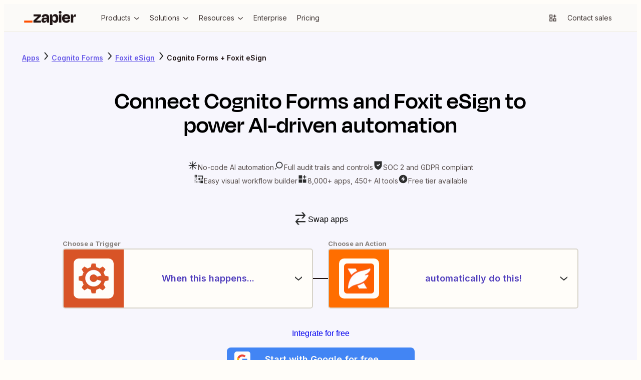

--- FILE ---
content_type: application/javascript; charset=utf-8
request_url: https://nextplore.vercel.zapier-deployment.com/_next/static/chunks/pages/_app-29afaec670288b8f.js
body_size: 182119
content:
try{!function(){var e="undefined"!=typeof window?window:"undefined"!=typeof global?global:"undefined"!=typeof globalThis?globalThis:"undefined"!=typeof self?self:{},t=(new e.Error).stack;t&&(e._sentryDebugIds=e._sentryDebugIds||{},e._sentryDebugIds[t]="008bb7ee-5ef8-452d-8932-32fb5e1720b3",e._sentryDebugIdIdentifier="sentry-dbid-008bb7ee-5ef8-452d-8932-32fb5e1720b3")}()}catch(e){}(self.webpackChunk_N_E=self.webpackChunk_N_E||[]).push([[636],{1574:(e,t,r)=>{"use strict";r.d(t,{r:()=>n});let n="4.0.9"},4557:(e,t,r)=>{"use strict";function n(){throw Object.defineProperty(Error("`unauthorized()` is experimental and only allowed to be used when `experimental.authInterrupts` is enabled."),"__NEXT_ERROR_CODE",{value:"E411",enumerable:!1,configurable:!0})}Object.defineProperty(t,"__esModule",{value:!0}),Object.defineProperty(t,"unauthorized",{enumerable:!0,get:function(){return n}}),r(1308).HTTP_ERROR_FALLBACK_ERROR_CODE,("function"==typeof t.default||"object"==typeof t.default&&null!==t.default)&&void 0===t.default.__esModule&&(Object.defineProperty(t.default,"__esModule",{value:!0}),Object.assign(t.default,t),e.exports=t.default)},6259:(e,t,r)=>{"use strict";r.d(t,{OZ:()=>p,d2:()=>n.d,VR:()=>i,sg:()=>m.s,Sj:()=>a.Sj,e3:()=>a.e3,Bd:()=>a.Bd,p$:()=>a.p$,aL:()=>o,CW:()=>h});var n=r(32129);let i=e=>new URL(null!=e?e:"","https://zapier.com");var a=r(49502);let o=e=>!!e&&(null==e?void 0:e.trim())!=="";var s=r(60299);let u="apps",c=e=>e.trim().toLowerCase(),l=(e,t,r)=>{let n=[e,null!=t?t:"",null!=r?r:""].sort().filter(e=>e),i=c("/".concat(u,"/").concat(n[0],"/integrations"));if(!o(n[1]))return i;let a=c("".concat(i,"/").concat(n[1]));return o(n[2])?c("".concat(a,"--").concat(n[2])):a},f=e=>{let t=c("/".concat("find-apps"));return o(e)?c(t+"/".concat(e)):t},h=Object.freeze({appDirectoryApps:()=>i(c("/".concat(u))),appDirectoryCategory:e=>i(c("/".concat(u,"/categories/").concat(e))),appDirectoryHelp:e=>i(c("/".concat(u,"/").concat(e,"/help"))),appDirectoryOneService:e=>i(l(e)),appDirectoryTwoService:(e,t)=>i(l(e,t)),explore:()=>i(c("/".concat("explore"))),findApps:e=>i(f(e)),findAppsBySlug:e=>i((e=>{let t=f((0,s.Qt)(e));return o(e)?t+"/".concat(e):t})(e))}),d={"/apps":"/explore/explore-category-home","/apps/categories/[categorySlug]":"/explore/explore-category","/apps/[primaryAppSlug]/help":"/app-directory/app-directory-help","/apps/[primaryAppSlug]/integrations":"/app-directory/app-directory-one-app-integrations","/apps/[primaryAppSlug]/integrations/[secondaryAppSlug]":"/app-directory/app-directory-two-app-integrations","/apps/[primaryAppSlug]/integrations/[secondaryAppSlug]--[tertiaryAppSlug]":"/app-directory/app-directory-three-plus-app-integrations","/apps/[primaryAppSlug]/integrations/[secondaryAppSlug]/[zapId]/[zapSlug]":"/app-directory/app-directory-zap-template","/explore":"/explore/explore-home","/find-apps":"/find-apps/index","/find-apps/[startsWith]":"/find-apps/index","/find-apps/[startsWith]/[appSlug]":"/find-apps/app-by-slug"},p=e=>{var t;return null!=(t=d[e])?t:null};var m=r(6522)},6522:(e,t,r)=>{"use strict";r.d(t,{s:()=>n});let n=(e,t)=>{let r;return function(){for(var n=arguments.length,i=Array(n),a=0;a<n;a++)i[a]=arguments[a];clearTimeout(r),r=setTimeout(()=>e(...i),t)}}},8314:(e,t,r)=>{"use strict";function n(e){try{return e()}catch{}}r.d(t,{n:()=>n})},9662:(e,t,r)=>{"use strict";r.d(t,{G:()=>a});var n=r(26340),i=r(23468);function a(e){return n.g&&function(e){let t=new Set([e]);t.forEach(e=>{(0,i.U)(e)&&function(e){if(n.g&&!Object.isFrozen(e))try{Object.freeze(e)}catch(e){if(e instanceof TypeError)return null;throw e}return e}(e)===e&&Object.getOwnPropertyNames(e).forEach(r=>{(0,i.U)(e[r])&&t.add(e[r])})})}(e),e}},10051:()=>{},10300:(e,t,r)=>{"use strict";function n(e){var t=e(function(e){Error.call(e),e.stack=Error().stack});return t.prototype=Object.create(Error.prototype),t.prototype.constructor=t,t}r.d(t,{L:()=>n})},13503:(e,t,r)=>{"use strict";function n(){throw Object.defineProperty(Error("`forbidden()` is experimental and only allowed to be enabled when `experimental.authInterrupts` is enabled."),"__NEXT_ERROR_CODE",{value:"E488",enumerable:!1,configurable:!0})}Object.defineProperty(t,"__esModule",{value:!0}),Object.defineProperty(t,"forbidden",{enumerable:!0,get:function(){return n}}),r(1308).HTTP_ERROR_FALLBACK_ERROR_CODE,("function"==typeof t.default||"object"==typeof t.default&&null!==t.default)&&void 0===t.default.__esModule&&(Object.defineProperty(t.default,"__esModule",{value:!0}),Object.assign(t.default,t),e.exports=t.default)},13786:(e,t,r)=>{"use strict";Object.defineProperty(t,"__esModule",{value:!0}),t.getPageViewId=t.getSessionId=t.getVisitorId=void 0;let n=r(63153),i=r(39552),a="session_id",o="visitor_id",s="page_view_id";function u(e){var t;let r=null==(t=document.cookie)?void 0:t.match(RegExp("(?:^|; )"+e.replace(/([\.$?*|{}\(\)\[\]\\\/\+^])/g,"\\$1")+"=([^;]*)"));return r?decodeURIComponent(r[1]):void 0}let c=(e="")=>{var t;return e?(Number(e)^(null==(t=window.crypto)?void 0:t.getRandomValues(new Uint8Array(1))[0])&15>>Number(e)/4).toString(16):"10000000-1000-4000-8000-100000000000".replace(/[018]/g,c)};t.getVisitorId=function(){if((0,i.isBrowser)()){var e=u(o);return e||(e=c(),document.cookie=o+"="+e+";domain="+n.settings.domain+";path=/;max-age=5897232000"),e}},t.getSessionId=function(){if((0,i.isBrowser)()){var e=u(a);return e||(e=c()),document.cookie=a+"="+e+";domain="+n.settings.domain+";path=/;max-age=3600",e}},t.getPageViewId=function(){if((0,i.isBrowser)()){var e,t,r=sessionStorage.getItem(s);return r&&(e=JSON.parse(r)),e&&2==e.length&&e[0]==window.location.pathname?t=e[1]:(t=c(),r=JSON.stringify([location.pathname,t]),sessionStorage.setItem(s,r)),t}}},16220:(e,t,r)=>{e.exports=r(24053)},16429:()=>{},18306:(e,t,r)=>{"use strict";e.exports=r(84406)},20535:(e,t,r)=>{"use strict";r.d(t,{N:()=>i});var n=r(41154);function i(e){return function(t){if((0,n.T)(null==t?void 0:t.lift))return t.lift(function(t){try{return e(t,this)}catch(e){this.error(e)}});throw TypeError("Unable to lift unknown Observable type")}}},22194:(e,t,r)=>{"use strict";var n;r.d(t,{p:()=>n}),function(e){e[e.loading=1]="loading",e[e.setVariables=2]="setVariables",e[e.fetchMore=3]="fetchMore",e[e.refetch=4]="refetch",e[e.poll=6]="poll",e[e.ready=7]="ready",e[e.error=8]="error",e[e.streaming=9]="streaming"}(n||(n={}))},23468:(e,t,r)=>{"use strict";function n(e){return null!==e&&"object"==typeof e}r.d(t,{U:()=>n})},24053:(e,t,r)=>{"use strict";Object.defineProperty(t,"__esModule",{value:!0}),!function(e,t){for(var r in t)Object.defineProperty(e,r,{enumerable:!0,get:t[r]})}(t,{ReadonlyURLSearchParams:function(){return u.ReadonlyURLSearchParams},RedirectType:function(){return u.RedirectType},ServerInsertedHTMLContext:function(){return c.ServerInsertedHTMLContext},forbidden:function(){return u.forbidden},notFound:function(){return u.notFound},permanentRedirect:function(){return u.permanentRedirect},redirect:function(){return u.redirect},unauthorized:function(){return u.unauthorized},unstable_isUnrecognizedActionError:function(){return l.unstable_isUnrecognizedActionError},unstable_rethrow:function(){return u.unstable_rethrow},useParams:function(){return m},usePathname:function(){return d},useRouter:function(){return p},useSearchParams:function(){return h},useSelectedLayoutSegment:function(){return v},useSelectedLayoutSegments:function(){return g},useServerInsertedHTML:function(){return c.useServerInsertedHTML}});let n=r(42731),i=r(29613),a=r(60344),o=r(67710),s=r(60013),u=r(60804),c=r(59886),l=r(93102),f=void 0;function h(){let e=(0,n.useContext)(a.SearchParamsContext);return(0,n.useMemo)(()=>e?new u.ReadonlyURLSearchParams(e):null,[e])}function d(){return null==f||f("usePathname()"),(0,n.useContext)(a.PathnameContext)}function p(){let e=(0,n.useContext)(i.AppRouterContext);if(null===e)throw Object.defineProperty(Error("invariant expected app router to be mounted"),"__NEXT_ERROR_CODE",{value:"E238",enumerable:!1,configurable:!0});return e}function m(){return null==f||f("useParams()"),(0,n.useContext)(a.PathParamsContext)}function g(e){void 0===e&&(e="children"),null==f||f("useSelectedLayoutSegments()");let t=(0,n.useContext)(i.LayoutRouterContext);return t?function e(t,r,n,i){let a;if(void 0===n&&(n=!0),void 0===i&&(i=[]),n)a=t[1][r];else{var u;let e=t[1];a=null!=(u=e.children)?u:Object.values(e)[0]}if(!a)return i;let c=a[0],l=(0,o.getSegmentValue)(c);return!l||l.startsWith(s.PAGE_SEGMENT_KEY)?i:(i.push(l),e(a,r,!1,i))}(t.parentTree,e):null}function v(e){void 0===e&&(e="children"),null==f||f("useSelectedLayoutSegment()");let t=g(e);if(!t||0===t.length)return null;let r="children"===e?t[0]:t[t.length-1];return r===s.DEFAULT_SEGMENT_KEY?null:r}("function"==typeof t.default||"object"==typeof t.default&&null!==t.default)&&void 0===t.default.__esModule&&(Object.defineProperty(t.default,"__esModule",{value:!0}),Object.assign(t.default,t),e.exports=t.default)},26340:(e,t,r)=>{"use strict";r.d(t,{g:()=>n});let n=!1},29896:(e,t,r)=>{"use strict";r.d(t,{U:()=>n});var n={now:function(){return(n.delegate||Date).now()},delegate:void 0}},29911:(e,t,r)=>{"use strict";r.d(t,{f:()=>i});var n=r(80594),i={setTimeout:function(e,t){for(var r=[],a=2;a<arguments.length;a++)r[a-2]=arguments[a];var o=i.delegate;return(null==o?void 0:o.setTimeout)?o.setTimeout.apply(o,(0,n.fX)([e,t],(0,n.zs)(r))):setTimeout.apply(void 0,(0,n.fX)([e,t],(0,n.zs)(r)))},clearTimeout:function(e){var t=i.delegate;return((null==t?void 0:t.clearTimeout)||clearTimeout)(e)},delegate:void 0}},31193:()=>{},31207:(e,t,r)=>{"use strict";r.d(t,{v:()=>i});let n=new Map;function i(e){let t=n.get(e)||1;return n.set(e,t+1),`${e}:${t}:${Math.random().toString(36).slice(2)}`}},32129:(e,t,r)=>{"use strict";r.d(t,{d:()=>n});let n=e=>"".concat("https://zapier.com").concat(e)},35513:(e,t)=>{"use strict";Object.defineProperty(t,"__esModule",{value:!0}),t.LIB_VERSION=void 0,t.LIB_VERSION="1.1.18"},35884:(e,t,r)=>{"use strict";r.d(t,{Q:()=>o});var n=r(93680),i=r(20535),a=r(50069);function o(e,t){return void 0===t&&(t=0),(0,i.N)(function(r,i){r.subscribe((0,a._)(i,function(r){return(0,n.N)(i,e,function(){return i.next(r)},t)},function(){return(0,n.N)(i,e,function(){return i.complete()},t)},function(r){return(0,n.N)(i,e,function(){return i.error(r)},t)}))})}},37719:(e,t,r)=>{"use strict";r.d(t,{t:()=>i});var n=r(63876);let i=e=>(0,n.M)("web_analytics.tracking.user_interaction.UserInteractionEvent",{...e,referrer:document.referrer,absolute_url:window.location.pathname})},39552:(e,t)=>{"use strict";Object.defineProperty(t,"__esModule",{value:!0}),t.removeSessionStorageItem=t.getSessionStorageItem=t.setSessionStorageItem=t.querystringToObj=t.isInPopup=t.isInIframe=t.isBrowser=void 0,t.isBrowser=()=>"undefined"!=typeof window,t.isInIframe=()=>{if(!(0,t.isBrowser)())return!1;try{return window.self!==window.top}catch(e){return!0}},t.isInPopup=()=>(0,t.isBrowser)()&&!!window.opener,t.querystringToObj=e=>{var r,n;let i=new URLSearchParams(null!=(n=null!=e?e:null==(r=null==window?void 0:window.location)?void 0:r.search)?n:""),a={};for(let[e,r]of i){a[e]=r;try{if(r.startsWith("https://")||r.startsWith("http://")||r.startsWith("/")||r.startsWith("?")){let e=(0,t.querystringToObj)(new URL(r,"https://fake.example").search);a=Object.assign(Object.assign({},e),a)}}catch(e){continue}}return a},t.setSessionStorageItem=(e,t)=>{if("undefined"!=typeof window)try{window.sessionStorage.setItem(e,t)}catch(e){console.warn("Warning: Failed to set sessionStorage item:",e)}else console.warn("Warning: window object is not defined.")},t.getSessionStorageItem=(e,t="")=>{if("undefined"==typeof window)return t;try{return window.sessionStorage.getItem(e)||t}catch(e){return console.warn("Warning: Failed to get sessionStorage item:",e),t}},t.removeSessionStorageItem=e=>{if("undefined"!=typeof window)try{window.sessionStorage.removeItem(e)}catch(e){console.warn("Warning: Failed to remove sessionStorage item:",e)}else console.warn("Warning: window object is not defined.")}},40383:(e,t,r)=>{"use strict";Object.defineProperty(t,"__esModule",{value:!0}),Object.defineProperty(t,"unstable_rethrow",{enumerable:!0,get:function(){return function e(t){if((0,i.isNextRouterError)(t)||(0,n.isBailoutToCSRError)(t))throw t;t instanceof Error&&"cause"in t&&e(t.cause)}}});let n=r(85768),i=r(38764);("function"==typeof t.default||"object"==typeof t.default&&null!==t.default)&&void 0===t.default.__esModule&&(Object.defineProperty(t.default,"__esModule",{value:!0}),Object.assign(t.default,t),e.exports=t.default)},41154:(e,t,r)=>{"use strict";function n(e){return"function"==typeof e}r.d(t,{T:()=>n})},44756:function(e,t,r){"use strict";var n=this&&this.__awaiter||function(e,t,r,n){return new(r||(r=Promise))(function(i,a){function o(e){try{u(n.next(e))}catch(e){a(e)}}function s(e){try{u(n.throw(e))}catch(e){a(e)}}function u(e){var t;e.done?i(e.value):((t=e.value)instanceof r?t:new r(function(e){e(t)})).then(o,s)}u((n=n.apply(e,t||[])).next())})};Object.defineProperty(t,"__esModule",{value:!0}),t.emit=void 0;let i=r(63153),a=r(39552),o=r(50181),s=r(13786),u=r(13786),c=r(35513),l=o.visitorId+"-previous-location",f=o.visitorId+"-next-page-view-referrer";function h(e){let t=d(e);return void 0===t||p(t)?(0,a.getSessionStorageItem)(l,document.referrer):t}function d(e){return e.referrer||e.referer||e.from||document.referrer}function p(e){return/zapier(-staging)?\.com/.test(e)}"undefined"!=typeof window&&window.addEventListener("beforeunload",()=>{(0,a.removeSessionStorageItem)(l),(0,a.removeSessionStorageItem)(f)}),t.emit=function(e,t){return n(this,void 0,void 0,function*(){let r,n=!0;try{r=function(e,t){let r=null,n=null,i=(0,a.isInIframe)(),m=(0,a.isInPopup)(),g=null,v=null,y=null,b=null,S=null,_=null,w=null,E=null,T=null,C=null,O=null,k=null,A=c.LIB_VERSION,N=null,R=null,I=null;if((0,a.isBrowser)()){b=window.location.hostname,v=window.location.href,r=window.location.pathname,y=window.location.search,g=window.navigator.userAgent;var x,P=(0,a.querystringToObj)(y);S=P.utm_campaign,_=P.utm_content,w=P.utm_medium,E=P.utm_source;let i=window.innerWidth||document.documentElement.clientWidth||document.body.clientWidth,c=window.innerHeight||document.documentElement.clientHeight||document.body.clientHeight;(n=`${i}x${c}`,T=o.visitorId,C=(0,s.getSessionId)(),O=(0,u.getPageViewId)(),"web_analytics.tracking.user_interaction.UserInteractionEvent"==t&&(N=e.event_action||null,R=e.interaction_name||null,I=e.interaction_raw_text||null),"web_analytics.tracking.page_view.PageViewEvent"==t)?(!function(e,t){let r=d(t),n=(0,a.getSessionStorageItem)(l);if(""===n&&void 0!==r)(0,a.setSessionStorageItem)(l,r);else{if(void 0!==r&&p(r)&&""!==n||void 0===r&&""!==n)return;void 0===r||r===n||p(r)?(0,a.setSessionStorageItem)(l,e):(0,a.setSessionStorageItem)(l,r)}}((0,a.getSessionStorageItem)(f,document.referrer),P),k=h(P),x=v,(0,a.setSessionStorageItem)(f,x)):k=h(P)}return Object.assign({fully_qualified_domain_name:b,url_address:v,query_string:y,page_path:r,screen_size:n,iframe_flag:i,popup_flag:m,user_agent:g,utm_content:_,utm_medium:w,utm_source:E,utm_campaign:S,visitor_id:T,page_view_id:O,referer:k,referrer:k,session_id:C,events_library_version:A,interaction_name:R,interaction_raw_text:I,event_action:N},e)}(e,t);let g=yield fetch(i.settings.emit_api,{body:JSON.stringify({properties:r,subject:t}),credentials:"include",headers:{"Content-Type":"application/json","X-Requested-With":"XMLHttpRequest",Accept:"application/json"},method:"POST",keepalive:!0});if(200!==g.status)console.warn("Unable to emit event:",g),n=!1;else{var m;m=r,(0,a.isBrowser)()&&"true"===i.settings.write_to_data_layer&&(window.dataLayer=window.dataLayer||[],window.dataLayer.push({event:"analyticsEvent",eventLabel:t,eventAction:m.event_action,interactionName:m.interaction_name,interactionRawText:m.interaction_raw_text,pagePath:m.page_path,visitorId:o.visitorId}))}}catch(e){console.warn("Unable to emit event:",e),n=!1}return[n,r]})}},45918:(e,t,r)=>{"use strict";r.d(t,{J:()=>d});var n,i={animationIterationCount:1,aspectRatio:1,borderImageOutset:1,borderImageSlice:1,borderImageWidth:1,boxFlex:1,boxFlexGroup:1,boxOrdinalGroup:1,columnCount:1,columns:1,flex:1,flexGrow:1,flexPositive:1,flexShrink:1,flexNegative:1,flexOrder:1,gridRow:1,gridRowEnd:1,gridRowSpan:1,gridRowStart:1,gridColumn:1,gridColumnEnd:1,gridColumnSpan:1,gridColumnStart:1,msGridRow:1,msGridRowSpan:1,msGridColumn:1,msGridColumnSpan:1,fontWeight:1,lineHeight:1,opacity:1,order:1,orphans:1,scale:1,tabSize:1,widows:1,zIndex:1,zoom:1,WebkitLineClamp:1,fillOpacity:1,floodOpacity:1,stopOpacity:1,strokeDasharray:1,strokeDashoffset:1,strokeMiterlimit:1,strokeOpacity:1,strokeWidth:1},a=/[A-Z]|^ms/g,o=/_EMO_([^_]+?)_([^]*?)_EMO_/g,s=function(e){return 45===e.charCodeAt(1)},u=function(e){return null!=e&&"boolean"!=typeof e},c=function(e){var t=Object.create(null);return function(r){return void 0===t[r]&&(t[r]=e(r)),t[r]}}(function(e){return s(e)?e:e.replace(a,"-$&").toLowerCase()}),l=function(e,t){switch(e){case"animation":case"animationName":if("string"==typeof t)return t.replace(o,function(e,t,r){return n={name:t,styles:r,next:n},t})}return 1===i[e]||s(e)||"number"!=typeof t||0===t?t:t+"px"};function f(e,t,r){if(null==r)return"";if(void 0!==r.__emotion_styles)return r;switch(typeof r){case"boolean":return"";case"object":if(1===r.anim)return n={name:r.name,styles:r.styles,next:n},r.name;if(void 0!==r.styles){var i=r.next;if(void 0!==i)for(;void 0!==i;)n={name:i.name,styles:i.styles,next:n},i=i.next;return r.styles+";"}return function(e,t,r){var n="";if(Array.isArray(r))for(var i=0;i<r.length;i++)n+=f(e,t,r[i])+";";else for(var a in r){var o=r[a];if("object"!=typeof o)null!=t&&void 0!==t[o]?n+=a+"{"+t[o]+"}":u(o)&&(n+=c(a)+":"+l(a,o)+";");else if(Array.isArray(o)&&"string"==typeof o[0]&&(null==t||void 0===t[o[0]]))for(var s=0;s<o.length;s++)u(o[s])&&(n+=c(a)+":"+l(a,o[s])+";");else{var h=f(e,t,o);switch(a){case"animation":case"animationName":n+=c(a)+":"+h+";";break;default:n+=a+"{"+h+"}"}}}return n}(e,t,r);case"function":if(void 0!==e){var a=n,o=r(e);return n=a,f(e,t,o)}}if(null==t)return r;var s=t[r];return void 0!==s?s:r}var h=/label:\s*([^\s;{]+)\s*(;|$)/g;function d(e,t,r){if(1===e.length&&"object"==typeof e[0]&&null!==e[0]&&void 0!==e[0].styles)return e[0];var i,a=!0,o="";n=void 0;var s=e[0];null==s||void 0===s.raw?(a=!1,o+=f(r,t,s)):o+=s[0];for(var u=1;u<e.length;u++)o+=f(r,t,e[u]),a&&(o+=s[u]);h.lastIndex=0;for(var c="";null!==(i=h.exec(o));)c+="-"+i[1];return{name:function(e){for(var t,r=0,n=0,i=e.length;i>=4;++n,i-=4)t=(65535&(t=255&e.charCodeAt(n)|(255&e.charCodeAt(++n))<<8|(255&e.charCodeAt(++n))<<16|(255&e.charCodeAt(++n))<<24))*0x5bd1e995+((t>>>16)*59797<<16),t^=t>>>24,r=(65535&t)*0x5bd1e995+((t>>>16)*59797<<16)^(65535&r)*0x5bd1e995+((r>>>16)*59797<<16);switch(i){case 3:r^=(255&e.charCodeAt(n+2))<<16;case 2:r^=(255&e.charCodeAt(n+1))<<8;case 1:r^=255&e.charCodeAt(n),r=(65535&r)*0x5bd1e995+((r>>>16)*59797<<16)}return r^=r>>>13,(((r=(65535&r)*0x5bd1e995+((r>>>16)*59797<<16))^r>>>15)>>>0).toString(36)}(o)+c,styles:o,next:n}}},47459:(e,t,r)=>{"use strict";Object.defineProperty(t,"__esModule",{value:!0}),!function(e,t){for(var r in t)Object.defineProperty(e,r,{enumerable:!0,get:t[r]})}(t,{getRedirectError:function(){return o},getRedirectStatusCodeFromError:function(){return f},getRedirectTypeFromError:function(){return l},getURLFromRedirectError:function(){return c},permanentRedirect:function(){return u},redirect:function(){return s}});let n=r(38218),i=r(44700),a=void 0;function o(e,t,r){void 0===r&&(r=n.RedirectStatusCode.TemporaryRedirect);let a=Object.defineProperty(Error(i.REDIRECT_ERROR_CODE),"__NEXT_ERROR_CODE",{value:"E394",enumerable:!1,configurable:!0});return a.digest=i.REDIRECT_ERROR_CODE+";"+t+";"+e+";"+r+";",a}function s(e,t){var r;throw null!=t||(t=(null==a||null==(r=a.getStore())?void 0:r.isAction)?i.RedirectType.push:i.RedirectType.replace),o(e,t,n.RedirectStatusCode.TemporaryRedirect)}function u(e,t){throw void 0===t&&(t=i.RedirectType.replace),o(e,t,n.RedirectStatusCode.PermanentRedirect)}function c(e){return(0,i.isRedirectError)(e)?e.digest.split(";").slice(2,-2).join(";"):null}function l(e){if(!(0,i.isRedirectError)(e))throw Object.defineProperty(Error("Not a redirect error"),"__NEXT_ERROR_CODE",{value:"E260",enumerable:!1,configurable:!0});return e.digest.split(";",2)[1]}function f(e){if(!(0,i.isRedirectError)(e))throw Object.defineProperty(Error("Not a redirect error"),"__NEXT_ERROR_CODE",{value:"E260",enumerable:!1,configurable:!0});return Number(e.digest.split(";").at(-2))}("function"==typeof t.default||"object"==typeof t.default&&null!==t.default)&&void 0===t.default.__esModule&&(Object.defineProperty(t.default,"__esModule",{value:!0}),Object.assign(t.default,t),e.exports=t.default)},48048:(e,t,r)=>{"use strict";r.d(t,{FD:()=>s,FK:()=>a,Y:()=>o});var n=r(73539),i=r(48457);r(42731),r(61077),r(78910),r(45918),r(94986);var a=n.Fragment,o=function(e,t,r){return i.h.call(t,"css")?n.jsx(i.E,(0,i.c)(e,t),r):n.jsx(e,t,r)},s=function(e,t,r){return i.h.call(t,"css")?n.jsxs(i.E,(0,i.c)(e,t),r):n.jsxs(e,t,r)}},48457:(e,t,r)=>{"use strict";r.d(t,{E:()=>g,c:()=>p,h:()=>h});var n,i=r(42731),a=r(61077),o=function(e,t,r){var n=e.key+"-"+t.name;!1===r&&void 0===e.registered[n]&&(e.registered[n]=t.styles)},s=function(e,t,r){o(e,t,r);var n=e.key+"-"+t.name;if(void 0===e.inserted[t.name]){var i=t;do e.insert(t===i?"."+n:"",i,e.sheet,!0),i=i.next;while(void 0!==i)}},u=r(45918),c=r(94986),l=i.createContext("undefined"!=typeof HTMLElement?(0,a.A)({key:"css"}):null);l.Provider;var f=i.createContext({}),h={}.hasOwnProperty,d="__EMOTION_TYPE_PLEASE_DO_NOT_USE__",p=function(e,t){var r={};for(var n in t)h.call(t,n)&&(r[n]=t[n]);return r[d]=e,r},m=function(e){var t=e.cache,r=e.serialized,n=e.isStringTag;return o(t,r,n),(0,c.s)(function(){return s(t,r,n)}),null},g=(n=function(e,t,r){var n,a,o,s=e.css;"string"==typeof s&&void 0!==t.registered[s]&&(s=t.registered[s]);var c=e[d],l=[s],p="";"string"==typeof e.className?(n=t.registered,a=e.className,o="",a.split(" ").forEach(function(e){void 0!==n[e]?l.push(n[e]+";"):e&&(o+=e+" ")}),p=o):null!=e.className&&(p=e.className+" ");var g=(0,u.J)(l,void 0,i.useContext(f));p+=t.key+"-"+g.name;var v={};for(var y in e)h.call(e,y)&&"css"!==y&&y!==d&&(v[y]=e[y]);return v.className=p,r&&(v.ref=r),i.createElement(i.Fragment,null,i.createElement(m,{cache:t,serialized:g,isStringTag:"string"==typeof c}),i.createElement(c,v))},(0,i.forwardRef)(function(e,t){return n(e,(0,i.useContext)(l),t)}))},49502:(e,t,r)=>{"use strict";r.d(t,{Bd:()=>i,Sj:()=>n,e3:()=>o,p$:()=>a});let n=!0,i=()=>!0,a=()=>i()&&window.navigator.userAgent.includes("Datadog"),o=()=>{let e=RegExp("googlebot|bingbot|slurp|duckduckbot|baiduspider|yandexbot|facebot|ia_archiver|oncrawl|yeti|bot|crawler|spider|crawling","i");return i()&&e.test(window.navigator.userAgent.toLowerCase())}},50069:(e,t,r)=>{"use strict";r.d(t,{_:()=>i});var n=r(80594);function i(e,t,r,n,i){return new a(e,t,r,n,i)}var a=function(e){function t(t,r,n,i,a,o){var s=e.call(this,t)||this;return s.onFinalize=a,s.shouldUnsubscribe=o,s._next=r?function(e){try{r(e)}catch(e){t.error(e)}}:e.prototype._next,s._error=i?function(e){try{i(e)}catch(e){t.error(e)}finally{this.unsubscribe()}}:e.prototype._error,s._complete=n?function(){try{n()}catch(e){t.error(e)}finally{this.unsubscribe()}}:e.prototype._complete,s}return(0,n.C6)(t,e),t.prototype.unsubscribe=function(){var t;if(!this.shouldUnsubscribe||this.shouldUnsubscribe()){var r=this.closed;e.prototype.unsubscribe.call(this),r||null==(t=this.onFinalize)||t.call(this)}},t}(r(93668).vU)},50127:(e,t,r)=>{"use strict";r.d(t,{p:()=>i});var n=r(31207);function i(e,t=0){let r=(0,n.v)("stringifyForDisplay");return JSON.stringify(e,(e,t)=>void 0===t?r:t,t).split(JSON.stringify(r)).join("<undefined>")}},50181:(e,t,r)=>{"use strict";Object.defineProperty(t,"__esModule",{value:!0}),t.emit=t.visitorId=void 0,t.visitorId=(0,r(13786).getVisitorId)();let n=r(44756);Object.defineProperty(t,"emit",{enumerable:!0,get:function(){return n.emit}}),globalThis.EventToolkit={emit:n.emit}},51692:(e,t,r)=>{"use strict";r.d(t,{Kn:()=>u,yU:()=>s,Uv:()=>c});var n=r(80594),i=r(41154),a=(0,r(10300).L)(function(e){return function(t){e(this),this.message=t?t.length+" errors occurred during unsubscription:\n"+t.map(function(e,t){return t+1+") "+e.toString()}).join("\n  "):"",this.name="UnsubscriptionError",this.errors=t}}),o=r(78489),s=function(){var e;function t(e){this.initialTeardown=e,this.closed=!1,this._parentage=null,this._finalizers=null}return t.prototype.unsubscribe=function(){if(!this.closed){this.closed=!0;var e,t,r,o,s,u=this._parentage;if(u)if(this._parentage=null,Array.isArray(u))try{for(var c=(0,n.Ju)(u),f=c.next();!f.done;f=c.next())f.value.remove(this)}catch(t){e={error:t}}finally{try{f&&!f.done&&(t=c.return)&&t.call(c)}finally{if(e)throw e.error}}else u.remove(this);var h=this.initialTeardown;if((0,i.T)(h))try{h()}catch(e){s=e instanceof a?e.errors:[e]}var d=this._finalizers;if(d){this._finalizers=null;try{for(var p=(0,n.Ju)(d),m=p.next();!m.done;m=p.next()){var g=m.value;try{l(g)}catch(e){s=null!=s?s:[],e instanceof a?s=(0,n.fX)((0,n.fX)([],(0,n.zs)(s)),(0,n.zs)(e.errors)):s.push(e)}}}catch(e){r={error:e}}finally{try{m&&!m.done&&(o=p.return)&&o.call(p)}finally{if(r)throw r.error}}}if(s)throw new a(s)}},t.prototype.add=function(e){var r;if(e&&e!==this)if(this.closed)l(e);else{if(e instanceof t){if(e.closed||e._hasParent(this))return;e._addParent(this)}(this._finalizers=null!=(r=this._finalizers)?r:[]).push(e)}},t.prototype._hasParent=function(e){var t=this._parentage;return t===e||Array.isArray(t)&&t.includes(e)},t.prototype._addParent=function(e){var t=this._parentage;this._parentage=Array.isArray(t)?(t.push(e),t):t?[t,e]:e},t.prototype._removeParent=function(e){var t=this._parentage;t===e?this._parentage=null:Array.isArray(t)&&(0,o.o)(t,e)},t.prototype.remove=function(e){var r=this._finalizers;r&&(0,o.o)(r,e),e instanceof t&&e._removeParent(this)},(e=new t).closed=!0,t.EMPTY=e,t}(),u=s.EMPTY;function c(e){return e instanceof s||e&&"closed"in e&&(0,i.T)(e.remove)&&(0,i.T)(e.add)&&(0,i.T)(e.unsubscribe)}function l(e){(0,i.T)(e)?e():e.unsubscribe()}},51760:(e,t,r)=>{(window.__NEXT_P=window.__NEXT_P||[]).push(["/_app",function(){return r(53415)}])},53415:(e,t,r)=>{"use strict";let n,i,a,o;r.r(t),r.d(t,{default:()=>pA,reportWebVitals:()=>pC});var s,u,c,l,f,h,d,p,m,g,v,y,b,S,_,w,E,T,C,O,k,A,N,R,I,x,P,D,M,L,F,B,U,j,H,V,z=r(48048),q=r(42731),G=r(76818),K=r(85268);let W=({client:e,children:t})=>{let r=(0,K.l)(),n=q.useContext(r),i=q.useMemo(()=>({...n,client:e||n.client}),[n,e]);return(0,G.V1)(i.client,38),q.createElement(r.Provider,{value:i},t)};var J=r(6259),Q=r(93668),$=r(51692),Y="function"==typeof Symbol&&Symbol.observable||"@@observable";function Z(e){return e}var X=r(96987),ee=r(41154),et=r(77827),er=function(){function e(e){e&&(this._subscribe=e)}return e.prototype.lift=function(t){var r=new e;return r.source=this,r.operator=t,r},e.prototype.subscribe=function(e,t,r){var n=this,i=!function(e){return e&&e instanceof Q.vU||e&&(0,ee.T)(e.next)&&(0,ee.T)(e.error)&&(0,ee.T)(e.complete)&&(0,$.Uv)(e)}(e)?new Q.Ms(e,t,r):e;return(0,et.Y)(function(){var e=n.operator,t=n.source;i.add(e?e.call(i,t):t?n._subscribe(i):n._trySubscribe(i))}),i},e.prototype._trySubscribe=function(e){try{return this._subscribe(e)}catch(t){e.error(t)}},e.prototype.forEach=function(e,t){var r=this;return new(t=en(t))(function(t,n){var i=new Q.Ms({next:function(t){try{e(t)}catch(e){n(e),i.unsubscribe()}},error:n,complete:t});r.subscribe(i)})},e.prototype._subscribe=function(e){var t;return null==(t=this.source)?void 0:t.subscribe(e)},e.prototype[Y]=function(){return this},e.prototype.pipe=function(){for(var e=[],t=0;t<arguments.length;t++)e[t]=arguments[t];return(0===e.length?Z:1===e.length?e[0]:function(t){return e.reduce(function(e,t){return t(e)},t)})(this)},e.prototype.toPromise=function(e){var t=this;return new(e=en(e))(function(e,r){var n;t.subscribe(function(e){return n=e},function(e){return r(e)},function(){return e(n)})})},e.create=function(t){return new e(t)},e}();function en(e){var t;return null!=(t=null!=e?e:X.$.Promise)?t:Promise}var ei=new er(function(e){return e.complete()});function ea(e,t){return e.definitions.find(e=>"OperationDefinition"===e.kind&&!!e.name)?.name.value??t}function eo(){}let es="undefined"!=typeof WeakRef?WeakRef:function(e){return{deref:()=>e}},eu="undefined"!=typeof WeakMap?WeakMap:Map,ec="undefined"!=typeof FinalizationRegistry?FinalizationRegistry:function(){return{register:eo,unregister:eo}};class el{constructor(e=1/0,t=eo){this.max=e,this.dispose=t,this.map=new eu,this.newest=null,this.oldest=null,this.unfinalizedNodes=new Set,this.finalizationScheduled=!1,this.size=0,this.finalize=()=>{let e=this.unfinalizedNodes.values();for(let t=0;t<10024;t++){let t=e.next().value;if(!t)break;this.unfinalizedNodes.delete(t);let r=t.key;delete t.key,t.keyRef=new es(r),this.registry.register(r,t,t)}this.unfinalizedNodes.size>0?queueMicrotask(this.finalize):this.finalizationScheduled=!1},this.registry=new ec(this.deleteNode.bind(this))}has(e){return this.map.has(e)}get(e){let t=this.getNode(e);return t&&t.value}getNode(e){let t=this.map.get(e);if(t&&t!==this.newest){let{older:e,newer:r}=t;r&&(r.older=e),e&&(e.newer=r),t.older=this.newest,t.older.newer=t,t.newer=null,this.newest=t,t===this.oldest&&(this.oldest=r)}return t}set(e,t){let r=this.getNode(e);return r?r.value=t:(r={key:e,value:t,newer:null,older:this.newest},this.newest&&(this.newest.newer=r),this.newest=r,this.oldest=this.oldest||r,this.scheduleFinalization(r),this.map.set(e,r),this.size++,r.value)}clean(){for(;this.oldest&&this.size>this.max;)this.deleteNode(this.oldest)}deleteNode(e){e===this.newest&&(this.newest=e.older),e===this.oldest&&(this.oldest=e.newer),e.newer&&(e.newer.older=e.older),e.older&&(e.older.newer=e.newer),this.size--;let t=e.key||e.keyRef&&e.keyRef.deref();this.dispose(e.value,t),e.keyRef?this.registry.unregister(e):this.unfinalizedNodes.delete(e),t&&this.map.delete(t)}delete(e){let t=this.map.get(e);return!!t&&(this.deleteNode(t),!0)}scheduleFinalization(e){this.unfinalizedNodes.add(e),this.finalizationScheduled||(this.finalizationScheduled=!0,queueMicrotask(this.finalize))}}Symbol.toStringTag,Symbol.toStringTag;let ef={Name:[],Document:["definitions"],OperationDefinition:["description","name","variableDefinitions","directives","selectionSet"],VariableDefinition:["description","variable","type","defaultValue","directives"],Variable:["name"],SelectionSet:["selections"],Field:["alias","name","arguments","directives","selectionSet"],Argument:["name","value"],FragmentSpread:["name","directives"],InlineFragment:["typeCondition","directives","selectionSet"],FragmentDefinition:["description","name","variableDefinitions","typeCondition","directives","selectionSet"],IntValue:[],FloatValue:[],StringValue:[],BooleanValue:[],NullValue:[],EnumValue:[],ListValue:["values"],ObjectValue:["fields"],ObjectField:["name","value"],Directive:["name","arguments"],NamedType:["name"],ListType:["type"],NonNullType:["type"],SchemaDefinition:["description","directives","operationTypes"],OperationTypeDefinition:["type"],ScalarTypeDefinition:["description","name","directives"],ObjectTypeDefinition:["description","name","interfaces","directives","fields"],FieldDefinition:["description","name","arguments","type","directives"],InputValueDefinition:["description","name","type","defaultValue","directives"],InterfaceTypeDefinition:["description","name","interfaces","directives","fields"],UnionTypeDefinition:["description","name","directives","types"],EnumTypeDefinition:["description","name","directives","values"],EnumValueDefinition:["description","name","directives"],InputObjectTypeDefinition:["description","name","directives","fields"],DirectiveDefinition:["description","name","arguments","locations"],SchemaExtension:["directives","operationTypes"],ScalarTypeExtension:["name","directives"],ObjectTypeExtension:["name","interfaces","directives","fields"],InterfaceTypeExtension:["name","interfaces","directives","fields"],UnionTypeExtension:["name","directives","types"],EnumTypeExtension:["name","directives","values"],InputObjectTypeExtension:["name","directives","fields"],TypeCoordinate:["name"],MemberCoordinate:["name","memberName"],ArgumentCoordinate:["name","fieldName","argumentName"],DirectiveCoordinate:["name"],DirectiveArgumentCoordinate:["name","argumentName"]},eh=new Set(Object.keys(ef));function ed(e){let t=null==e?void 0:e.kind;return"string"==typeof t&&eh.has(t)}!function(e){e.QUERY="query",e.MUTATION="mutation",e.SUBSCRIPTION="subscription"}(u||(u={})),function(e){e.NAME="Name",e.DOCUMENT="Document",e.OPERATION_DEFINITION="OperationDefinition",e.VARIABLE_DEFINITION="VariableDefinition",e.SELECTION_SET="SelectionSet",e.FIELD="Field",e.ARGUMENT="Argument",e.FRAGMENT_SPREAD="FragmentSpread",e.INLINE_FRAGMENT="InlineFragment",e.FRAGMENT_DEFINITION="FragmentDefinition",e.VARIABLE="Variable",e.INT="IntValue",e.FLOAT="FloatValue",e.STRING="StringValue",e.BOOLEAN="BooleanValue",e.NULL="NullValue",e.ENUM="EnumValue",e.LIST="ListValue",e.OBJECT="ObjectValue",e.OBJECT_FIELD="ObjectField",e.DIRECTIVE="Directive",e.NAMED_TYPE="NamedType",e.LIST_TYPE="ListType",e.NON_NULL_TYPE="NonNullType",e.SCHEMA_DEFINITION="SchemaDefinition",e.OPERATION_TYPE_DEFINITION="OperationTypeDefinition",e.SCALAR_TYPE_DEFINITION="ScalarTypeDefinition",e.OBJECT_TYPE_DEFINITION="ObjectTypeDefinition",e.FIELD_DEFINITION="FieldDefinition",e.INPUT_VALUE_DEFINITION="InputValueDefinition",e.INTERFACE_TYPE_DEFINITION="InterfaceTypeDefinition",e.UNION_TYPE_DEFINITION="UnionTypeDefinition",e.ENUM_TYPE_DEFINITION="EnumTypeDefinition",e.ENUM_VALUE_DEFINITION="EnumValueDefinition",e.INPUT_OBJECT_TYPE_DEFINITION="InputObjectTypeDefinition",e.DIRECTIVE_DEFINITION="DirectiveDefinition",e.SCHEMA_EXTENSION="SchemaExtension",e.SCALAR_TYPE_EXTENSION="ScalarTypeExtension",e.OBJECT_TYPE_EXTENSION="ObjectTypeExtension",e.INTERFACE_TYPE_EXTENSION="InterfaceTypeExtension",e.UNION_TYPE_EXTENSION="UnionTypeExtension",e.ENUM_TYPE_EXTENSION="EnumTypeExtension",e.INPUT_OBJECT_TYPE_EXTENSION="InputObjectTypeExtension",e.TYPE_COORDINATE="TypeCoordinate",e.MEMBER_COORDINATE="MemberCoordinate",e.ARGUMENT_COORDINATE="ArgumentCoordinate",e.DIRECTIVE_COORDINATE="DirectiveCoordinate",e.DIRECTIVE_ARGUMENT_COORDINATE="DirectiveArgumentCoordinate"}(c||(c={}));let ep=Object.freeze({});function em(e,t,r=ef){let n,i,a,o=new Map;for(let e of Object.values(c))o.set(e,function(e,t){let r=e[t];return"object"==typeof r?r:"function"==typeof r?{enter:r,leave:void 0}:{enter:e.enter,leave:e.leave}}(t,e));let s=Array.isArray(e),u=[e],l=-1,f=[],h=e,d=[],p=[];do{var m,g,v;let e,c=++l===u.length,y=c&&0!==f.length;if(c){if(i=0===p.length?void 0:d[d.length-1],h=a,a=p.pop(),y)if(s){h=h.slice();let e=0;for(let[t,r]of f){let n=t-e;null===r?(h.splice(n,1),e++):h[n]=r}}else for(let[e,t]of(h={...h},f))h[e]=t;l=n.index,u=n.keys,f=n.edits,s=n.inArray,n=n.prev}else if(a){if(null==(h=a[i=s?l:u[l]]))continue;d.push(i)}if(!Array.isArray(h)){ed(h)||function(e,t){if(!e)throw Error(t)}(!1,`Invalid AST Node: ${function e(t,r){switch(typeof t){case"string":return JSON.stringify(t);case"function":return t.name?`[function ${t.name}]`:"[function]";case"object":return function(t,r){if(null===t)return"null";if(r.includes(t))return"[Circular]";let n=[...r,t];if("function"==typeof t.toJSON){let r=t.toJSON();if(r!==t)return"string"==typeof r?r:e(r,n)}else if(Array.isArray(t)){var i=t,a=n;if(0===i.length)return"[]";if(a.length>2)return"[Array]";let r=Math.min(10,i.length),o=i.length-r,s=[];for(let t=0;t<r;++t)s.push(e(i[t],a));return 1===o?s.push("... 1 more item"):o>1&&s.push(`... ${o} more items`),"["+s.join(", ")+"]"}var o=t,s=n;let u=Object.entries(o);return 0===u.length?"{}":s.length>2?"["+function(e){let t=Object.prototype.toString.call(e).replace(/^\[object /,"").replace(/]$/,"");if("Object"===t&&"function"==typeof e.constructor){let t=e.constructor.name;if("string"==typeof t&&""!==t)return t}return t}(o)+"]":"{ "+u.map(([t,r])=>t+": "+e(r,s)).join(", ")+" }"}(t,r);default:return String(t)}}(h,[])}.`);let r=c?null==(m=o.get(h.kind))?void 0:m.leave:null==(g=o.get(h.kind))?void 0:g.enter;if((e=null==r?void 0:r.call(t,h,i,a,d,p))===ep)break;if(!1===e){if(!c){d.pop();continue}}else if(void 0!==e&&(f.push([i,e]),!c))if(ed(e))h=e;else{d.pop();continue}}void 0===e&&y&&f.push([i,h]),c?d.pop():(n={inArray:s,index:l,keys:u,edits:f,prev:n},u=(s=Array.isArray(h))?h:null!=(v=r[h.kind])?v:[],l=-1,f=[],a&&p.push(a),a=h)}while(void 0!==n);return 0!==f.length?f[f.length-1][1]:e}let eg=()=>Object.create(null),{forEach:ev,slice:ey}=Array.prototype,{hasOwnProperty:eb}=Object.prototype;class eS{constructor(e=!0,t=eg){this.weakness=e,this.makeData=t}lookup(){return this.lookupArray(arguments)}lookupArray(e){let t=this;return ev.call(e,e=>t=t.getChildTrie(e)),eb.call(t,"data")?t.data:t.data=this.makeData(ey.call(e))}peek(){return this.peekArray(arguments)}peekArray(e){let t=this;for(let r=0,n=e.length;t&&r<n;++r){let n=t.mapFor(e[r],!1);t=n&&n.get(e[r])}return t&&t.data}remove(){return this.removeArray(arguments)}removeArray(e){let t;if(e.length){let r=e[0],n=this.mapFor(r,!1),i=n&&n.get(r);i&&(t=i.removeArray(ey.call(e,1)),i.data||i.weak||i.strong&&i.strong.size||n.delete(r))}else t=this.data,delete this.data;return t}getChildTrie(e){let t=this.mapFor(e,!0),r=t.get(e);return r||t.set(e,r=new eS(this.weakness,this.makeData)),r}mapFor(e,t){return this.weakness&&function(e){switch(typeof e){case"object":if(null===e)break;case"function":return!0}return!1}(e)?this.weak||(t?this.weak=new WeakMap:void 0):this.strong||(t?this.strong=new Map:void 0)}}function e_(){}class ew{constructor(e=1/0,t=e_){this.max=e,this.dispose=t,this.map=new Map,this.newest=null,this.oldest=null}has(e){return this.map.has(e)}get(e){let t=this.getNode(e);return t&&t.value}get size(){return this.map.size}getNode(e){let t=this.map.get(e);if(t&&t!==this.newest){let{older:e,newer:r}=t;r&&(r.older=e),e&&(e.newer=r),t.older=this.newest,t.older.newer=t,t.newer=null,this.newest=t,t===this.oldest&&(this.oldest=r)}return t}set(e,t){let r=this.getNode(e);return r?r.value=t:(r={key:e,value:t,newer:null,older:this.newest},this.newest&&(this.newest.newer=r),this.newest=r,this.oldest=this.oldest||r,this.map.set(e,r),r.value)}clean(){for(;this.oldest&&this.map.size>this.max;)this.delete(this.oldest.key)}delete(e){let t=this.map.get(e);return!!t&&(t===this.newest&&(this.newest=t.older),t===this.oldest&&(this.oldest=t.newer),t.newer&&(t.newer.older=t.older),t.older&&(t.older.newer=t.newer),this.map.delete(e),this.dispose(t.value,e),!0)}}let eE=null,eT={},eC=1;function eO(e){try{return e()}catch(e){}}let ek="@wry/context:Slot",eA=eO(()=>globalThis)||eO(()=>global)||Object.create(null),eN=eA[ek]||Array[ek]||function(e){try{Object.defineProperty(eA,ek,{value:e,enumerable:!1,writable:!1,configurable:!0})}finally{return e}}(class{constructor(){this.id=["slot",eC++,Date.now(),Math.random().toString(36).slice(2)].join(":")}hasValue(){for(let e=eE;e;e=e.parent)if(this.id in e.slots){let t=e.slots[this.id];if(t===eT)break;return e!==eE&&(eE.slots[this.id]=t),!0}return eE&&(eE.slots[this.id]=eT),!1}getValue(){if(this.hasValue())return eE.slots[this.id]}withValue(e,t,r,n){let i={__proto__:null,[this.id]:e},a=eE;eE={parent:a,slots:i};try{return t.apply(n,r)}finally{eE=a}}static bind(e){let t=eE;return function(){let r=eE;try{return eE=t,e.apply(this,arguments)}finally{eE=r}}}static noContext(e,t,r){if(!eE)return e.apply(r,t);{let n=eE;try{return eE=null,e.apply(r,t)}finally{eE=n}}}}),{bind:eR,noContext:eI}=eN,ex=new eN,{hasOwnProperty:eP}=Object.prototype,eD=Array.from||function(e){let t=[];return e.forEach(e=>t.push(e)),t};function eM(e){let{unsubscribe:t}=e;"function"==typeof t&&(e.unsubscribe=void 0,t())}let eL=[];function eF(e,t){if(!e)throw Error(t||"assertion failure")}function eB(e,t){let r=e.length;return r>0&&r===t.length&&e[r-1]===t[r-1]}function eU(e){switch(e.length){case 0:throw Error("unknown value");case 1:return e[0];case 2:throw e[1]}}class ej{constructor(e){this.fn=e,this.parents=new Set,this.childValues=new Map,this.dirtyChildren=null,this.dirty=!0,this.recomputing=!1,this.value=[],this.deps=null,++ej.count}peek(){if(1===this.value.length&&!ez(this))return eH(this),this.value[0]}recompute(e){var t,r,n;return eF(!this.recomputing,"already recomputing"),eH(this),ez(this)?(t=this,r=e,eJ(t),ex.withValue(t,eV,[t,r]),function(e,t){if("function"==typeof e.subscribe)try{eM(e),e.unsubscribe=e.subscribe.apply(null,t)}catch(t){return e.setDirty(),!1}return!0}(t,r)&&((n=t).dirty=!1,ez(n)||function(e){eq(e,eK)}(n)),eU(t.value)):eU(this.value)}setDirty(){var e;this.dirty||(this.dirty=!0,e=this,eq(e,eG),eM(this))}dispose(){this.setDirty(),eJ(this),eq(this,(e,t)=>{e.setDirty(),eQ(e,this)})}forget(){this.dispose()}dependOn(e){e.add(this),this.deps||(this.deps=eL.pop()||new Set),this.deps.add(e)}forgetDeps(){this.deps&&(eD(this.deps).forEach(e=>e.delete(this)),this.deps.clear(),eL.push(this.deps),this.deps=null)}}function eH(e){let t=ex.getValue();if(t)return e.parents.add(t),t.childValues.has(e)||t.childValues.set(e,[]),ez(e)?eG(t,e):eK(t,e),t}function eV(e,t){let r;e.recomputing=!0;let{normalizeResult:n}=e;n&&1===e.value.length&&(r=e.value.slice(0)),e.value.length=0;try{if(e.value[0]=e.fn.apply(null,t),n&&r&&!eB(r,e.value))try{e.value[0]=n(e.value[0],r[0])}catch(e){}}catch(t){e.value[1]=t}e.recomputing=!1}function ez(e){return e.dirty||!!(e.dirtyChildren&&e.dirtyChildren.size)}ej.count=0;function eq(e,t){let r=e.parents.size;if(r){let n=eD(e.parents);for(let i=0;i<r;++i)t(n[i],e)}}function eG(e,t){eF(e.childValues.has(t)),eF(ez(t));let r=!ez(e);if(e.dirtyChildren){if(e.dirtyChildren.has(t))return}else e.dirtyChildren=eL.pop()||new Set;e.dirtyChildren.add(t),r&&eq(e,eG)}function eK(e,t){eF(e.childValues.has(t)),eF(!ez(t));let r=e.childValues.get(t);0===r.length?e.childValues.set(t,t.value.slice(0)):eB(r,t.value)||e.setDirty(),eW(e,t),ez(e)||eq(e,eK)}function eW(e,t){let r=e.dirtyChildren;r&&(r.delete(t),0===r.size&&(eL.length<100&&eL.push(r),e.dirtyChildren=null))}function eJ(e){e.childValues.size>0&&e.childValues.forEach((t,r)=>{eQ(e,r)}),e.forgetDeps(),eF(null===e.dirtyChildren)}function eQ(e,t){t.parents.delete(e),e.childValues.delete(t),eW(e,t)}let e$={setDirty:!0,dispose:!0,forget:!0};function eY(e){let t=new Map,r=e&&e.subscribe;function n(e){let n=ex.getValue();if(n){let i=t.get(e);i||t.set(e,i=new Set),n.dependOn(i),"function"==typeof r&&(eM(i),i.unsubscribe=r(e))}}return n.dirty=function(e,r){let n=t.get(e);if(n){let i=r&&eP.call(e$,r)?r:"setDirty";eD(n).forEach(e=>e[i]()),t.delete(e),eM(n)}},n}function eZ(...e){return(n||(n=new eS("function"==typeof WeakMap))).lookupArray(e)}let eX=new Set;function e0(e,{max:t=65536,keyArgs:r,makeCacheKey:n=eZ,normalizeResult:i,subscribe:a,cache:o=ew}=Object.create(null)){let s="function"==typeof o?new o(t,e=>e.dispose()):o,u=function(){let t=n.apply(null,r?r.apply(null,arguments):arguments);if(void 0===t)return e.apply(null,arguments);let o=s.get(t);o||(s.set(t,o=new ej(e)),o.normalizeResult=i,o.subscribe=a,o.forget=()=>s.delete(t));let u=o.recompute(Array.prototype.slice.call(arguments));return s.set(t,o),eX.add(s),ex.hasValue()||(eX.forEach(e=>e.clean()),eX.clear()),u};function c(e){let t=e&&s.get(e);t&&t.setDirty()}function l(e){let t=e&&s.get(e);if(t)return t.peek()}function f(e){return!!e&&s.delete(e)}return Object.defineProperty(u,"size",{get:()=>s.size,configurable:!1,enumerable:!1}),Object.freeze(u.options={max:t,keyArgs:r,makeCacheKey:n,normalizeResult:i,subscribe:a,cache:s}),u.dirtyKey=c,u.dirty=function(){c(n.apply(null,arguments))},u.peekKey=l,u.peek=function(){return l(n.apply(null,arguments))},u.forgetKey=f,u.forget=function(){return f(n.apply(null,arguments))},u.makeCacheKey=n,u.getKey=r?function(){return n.apply(null,r.apply(null,arguments))}:n,Object.freeze(u)}var e1=r(26340),e2=r(57765);let e3=Symbol.for("apollo.cacheSize"),e5={...e2.A[e3]},e6=e0((e,t)=>{(0,G.V1)(e&&"Document"===e.kind,1);let r=e.definitions.filter(e=>"OperationDefinition"===e.kind);e1.g&&(e.definitions.forEach(e=>{if("OperationDefinition"!==e.kind&&"FragmentDefinition"!==e.kind)throw(0,G.vA)(2,e.kind)}),(0,G.V1)(r.length<=1,3,r.length)),t&&(0,G.V1)(1==r.length&&r[0].operation===t,4,t,t,r[0].operation),em(e,{Field(t,n,i,a){if(t.alias&&("__typename"===t.alias.value||t.alias.value.startsWith("__ac_"))&&t.alias.value!==t.name.value){let n=e,i=[];for(let e of a)(n=n[e]).kind===c.FIELD&&i.push(n.alias?.value||n.name.value);throw i.splice(-1,1,t.name.value),(0,G.vA)(5,t.alias.value,i.join("."),r[0].operation,ea(e,"(anonymous)"))}}})},{max:e5.checkDocument||2e3,cache:el});function e8(e){return e6(e),e.definitions.filter(e=>"OperationDefinition"===e.kind)[0]}class e4{static empty(){return new e4(()=>ei)}static from(e){if(0===e.length)return e4.empty();let[t,...r]=e;return t.concat(...r)}static split(e,t,r=new e4((e,t)=>t(e))){return Object.assign(new e4((n,i)=>{let a=e(n);return e1.g&&"boolean"!=typeof a&&e1.g&&G.V1.warn(61,a),a?t.request(n,i):r.request(n,i)}),{left:t,right:r})}static execute(e,t,r){return e.request(function(e,{client:t}){let r={query:e.query,variables:e.variables||{},extensions:e.extensions||{},operationName:ea(e.query),operationType:e8(e.query).operation},n={...e.context},i=()=>Object.freeze({...n});return Object.defineProperty(r,"setContext",{enumerable:!1,value:e=>{n="function"==typeof e?{...n,...e(i())}:{...n,...e}}}),Object.defineProperty(r,"getContext",{enumerable:!1,value:i}),Object.defineProperty(r,"client",{enumerable:!1,value:t}),r}(t,r),()=>(e1.g&&e1.g&&G.V1.warn(62),ei))}static concat(...e){return e4.from(e)}constructor(e){e&&(this.request=e)}split(e,t,r){return this.concat(e4.split(e,t,r))}concat(...e){return 0===e.length?this:e.reduce(this.combine.bind(this),this)}combine(e,t){return Object.assign(new e4((r,n)=>e.request(r,e=>t.request(e,n))),{left:e,right:t})}request(e,t){throw(0,G.vA)(63)}left;right}var e9=r(72620);class e7 extends e4{constructor(e={}){super((t,r)=>{let n=t.client,i=n.queryManager.clientOptions,a=t.getContext();{let{name:r,version:n,transport:o="headers"}=(0,e9.o)({},i.clientAwareness,e.clientAwareness,a.clientAwareness);"headers"===o&&t.setContext(({headers:e,extensions:t})=>({headers:(0,e9.o)({"apollographql-client-name":r,"apollographql-client-version":n},e)}))}{let{transport:r="extensions"}=(0,e9.o)({},i.enhancedClientAwareness,e.enhancedClientAwareness);"extensions"===r&&(t.extensions=(0,e9.o)({clientLibrary:{name:"@apollo/client",version:n.version}},t.extensions))}return r(t)})}}function te(e,t){return e8(e)?.operation===t}var tt=r(8314);function tr(e,t){return"object"==typeof e&&null!==e&&e[Symbol.for("apollo.error")]===t}function tn(e){Object.defineProperty(e,Symbol.for("apollo.error"),{value:e.name,enumerable:!1,writable:!1,configurable:!1})}function ti(e){return e.map(e=>e.message||"Error message not found.").join("\n")}class ta extends Error{static is(e){return tr(e,"CombinedProtocolErrors")}static formatMessage=ti;errors;constructor(e){super(ta.formatMessage(e,{defaultFormatMessage:ti})),this.name="CombinedProtocolErrors",this.errors=e,tn(this),Object.setPrototypeOf(this,ta.prototype)}}class to extends Error{static is(e){return tr(e,"UnconventionalError")}constructor(e){super("An error of unexpected shape occurred.",{cause:e}),this.name="UnconventionalError",tn(this),Object.setPrototypeOf(this,to.prototype)}}let ts=Symbol();class tu extends Error{static is(e){return tr(e,"ServerError")}response;statusCode;bodyText;constructor(e,t){super(e),this.name="ServerError",this.response=t.response,this.statusCode=t.response.status,this.bodyText=t.bodyText,tn(this),Object.setPrototypeOf(this,tu.prototype)}}class tc extends Error{static is(e){return tr(e,"ServerParseError")}response;statusCode;bodyText;constructor(e,t){super(e instanceof Error?e.message:"Could not parse server response",{cause:e}),this.name="ServerParseError",this.response=t.response,this.statusCode=t.response.status,this.bodyText=t.bodyText,tn(this),Object.setPrototypeOf(this,tc.prototype)}}var tl=r(23468);let{hasOwnProperty:tf}=Object.prototype;async function*th(e){let t,r=new TextDecoder("utf-8"),n=e.headers?.get("content-type"),i=n?.match(/;\s*boundary=(?:'([^']+)'|"([^"]+)"|([^"'].+?))\s*(?:;|$)/i),a="\r\n--"+(i?.findLast(e=>!!e)||"-"),o="";(0,G.V1)(e.body&&"function"==typeof e.body.getReader,60);let s=e.body.getReader(),u=!1,c=!1,l=()=>c&&"-"==o[0]&&"-"==o[1];try{for(;!u;){({value:t,done:u}=await s.read());let e="string"==typeof t?t:r.decode(t),n=o.length-a.length+1,i=(o+=e).indexOf(a,n);for(;i>-1&&!l();){let e;c=!0,[e,o]=[o.slice(0,i),o.slice(i+a.length)];let t=e.indexOf("\r\n\r\n"),r=function(e){let t={};return e.split("\n").forEach(e=>{let r=e.indexOf(":");if(r>-1){let n=e.slice(0,r).trim().toLowerCase(),i=e.slice(r+1).trim();t[n]=i}}),t}(e.slice(0,t))["content-type"];if(r&&-1===r.toLowerCase().indexOf("application/json"))throw Error("Unsupported patch content type: application/json is required.");let n=e.slice(t);n&&(yield n),i=o.indexOf(a)}if(l())return}throw Error("premature end of multipart body")}finally{s.cancel()}}async function td(e,t){for await(let r of th(e)){let n=tp(e,r);if(0!=Object.keys(n).length)if((0,tl.U)(n)&&"payload"in n){if(1===Object.keys(n).length&&null===n.payload)return;let e={...n.payload};"errors"in n&&(e.extensions={...e.extensions,[ts]:new ta(n.errors??[])}),t(e)}else t(n)}}function tp(e,t){if(e.status>=300)throw new tu(`Response not successful: Received status code ${e.status}`,{response:e,bodyText:t});try{return JSON.parse(t)}catch(r){throw new tc(r,{response:e,bodyText:t})}}function tm(e){return 9===e||32===e}let tg=/[\x00-\x1f\x22\x5c\x7f-\x9f]/g;function tv(e){return ty[e.charCodeAt(0)]}let ty=["\\u0000","\\u0001","\\u0002","\\u0003","\\u0004","\\u0005","\\u0006","\\u0007","\\b","\\t","\\n","\\u000B","\\f","\\r","\\u000E","\\u000F","\\u0010","\\u0011","\\u0012","\\u0013","\\u0014","\\u0015","\\u0016","\\u0017","\\u0018","\\u0019","\\u001A","\\u001B","\\u001C","\\u001D","\\u001E","\\u001F","","",'\\"',"","","","","","","","","","","","","","","","","","","","","","","","","","","","","","","","","","","","","","","","","","","","","","","","","","","","","","","","","","\\\\","","","","","","","","","","","","","","","","","","","","","","","","","","","","","","","","","","","\\u007F","\\u0080","\\u0081","\\u0082","\\u0083","\\u0084","\\u0085","\\u0086","\\u0087","\\u0088","\\u0089","\\u008A","\\u008B","\\u008C","\\u008D","\\u008E","\\u008F","\\u0090","\\u0091","\\u0092","\\u0093","\\u0094","\\u0095","\\u0096","\\u0097","\\u0098","\\u0099","\\u009A","\\u009B","\\u009C","\\u009D","\\u009E","\\u009F"],tb={Name:{leave:e=>e.value},Variable:{leave:e=>"$"+e.name},Document:{leave:e=>tS(e.definitions,"\n\n")},OperationDefinition:{leave(e){let t=tT(e.variableDefinitions)?tw("(\n",tS(e.variableDefinitions,"\n"),"\n)"):tw("(",tS(e.variableDefinitions,", "),")"),r=tw("",e.description,"\n")+tS([e.operation,tS([e.name,t]),tS(e.directives," ")]," ");return("query"===r?"":r+" ")+e.selectionSet}},VariableDefinition:{leave:({variable:e,type:t,defaultValue:r,directives:n,description:i})=>tw("",i,"\n")+e+": "+t+tw(" = ",r)+tw(" ",tS(n," "))},SelectionSet:{leave:({selections:e})=>t_(e)},Field:{leave({alias:e,name:t,arguments:r,directives:n,selectionSet:i}){let a=tw("",e,": ")+t,o=a+tw("(",tS(r,", "),")");return o.length>80&&(o=a+tw("(\n",tE(tS(r,"\n")),"\n)")),tS([o,tS(n," "),i]," ")}},Argument:{leave:({name:e,value:t})=>e+": "+t},FragmentSpread:{leave:({name:e,directives:t})=>"..."+e+tw(" ",tS(t," "))},InlineFragment:{leave:({typeCondition:e,directives:t,selectionSet:r})=>tS(["...",tw("on ",e),tS(t," "),r]," ")},FragmentDefinition:{leave:({name:e,typeCondition:t,variableDefinitions:r,directives:n,selectionSet:i,description:a})=>tw("",a,"\n")+`fragment ${e}${tw("(",tS(r,", "),")")} `+`on ${t} ${tw("",tS(n," ")," ")}`+i},IntValue:{leave:({value:e})=>e},FloatValue:{leave:({value:e})=>e},StringValue:{leave:({value:e,block:t})=>t?function(e,t){let r=e.replace(/"""/g,'\\"""'),n=r.split(/\r\n|[\n\r]/g),i=1===n.length,a=n.length>1&&n.slice(1).every(e=>0===e.length||tm(e.charCodeAt(0))),o=r.endsWith('\\"""'),s=e.endsWith('"')&&!o,u=e.endsWith("\\"),c=s||u,l=!i||e.length>70||c||a||o,f="",h=i&&tm(e.charCodeAt(0));return(l&&!h||a)&&(f+="\n"),f+=r,(l||c)&&(f+="\n"),'"""'+f+'"""'}(e):`"${e.replace(tg,tv)}"`},BooleanValue:{leave:({value:e})=>e?"true":"false"},NullValue:{leave:()=>"null"},EnumValue:{leave:({value:e})=>e},ListValue:{leave:({values:e})=>"["+tS(e,", ")+"]"},ObjectValue:{leave:({fields:e})=>"{"+tS(e,", ")+"}"},ObjectField:{leave:({name:e,value:t})=>e+": "+t},Directive:{leave:({name:e,arguments:t})=>"@"+e+tw("(",tS(t,", "),")")},NamedType:{leave:({name:e})=>e},ListType:{leave:({type:e})=>"["+e+"]"},NonNullType:{leave:({type:e})=>e+"!"},SchemaDefinition:{leave:({description:e,directives:t,operationTypes:r})=>tw("",e,"\n")+tS(["schema",tS(t," "),t_(r)]," ")},OperationTypeDefinition:{leave:({operation:e,type:t})=>e+": "+t},ScalarTypeDefinition:{leave:({description:e,name:t,directives:r})=>tw("",e,"\n")+tS(["scalar",t,tS(r," ")]," ")},ObjectTypeDefinition:{leave:({description:e,name:t,interfaces:r,directives:n,fields:i})=>tw("",e,"\n")+tS(["type",t,tw("implements ",tS(r," & ")),tS(n," "),t_(i)]," ")},FieldDefinition:{leave:({description:e,name:t,arguments:r,type:n,directives:i})=>tw("",e,"\n")+t+(tT(r)?tw("(\n",tE(tS(r,"\n")),"\n)"):tw("(",tS(r,", "),")"))+": "+n+tw(" ",tS(i," "))},InputValueDefinition:{leave:({description:e,name:t,type:r,defaultValue:n,directives:i})=>tw("",e,"\n")+tS([t+": "+r,tw("= ",n),tS(i," ")]," ")},InterfaceTypeDefinition:{leave:({description:e,name:t,interfaces:r,directives:n,fields:i})=>tw("",e,"\n")+tS(["interface",t,tw("implements ",tS(r," & ")),tS(n," "),t_(i)]," ")},UnionTypeDefinition:{leave:({description:e,name:t,directives:r,types:n})=>tw("",e,"\n")+tS(["union",t,tS(r," "),tw("= ",tS(n," | "))]," ")},EnumTypeDefinition:{leave:({description:e,name:t,directives:r,values:n})=>tw("",e,"\n")+tS(["enum",t,tS(r," "),t_(n)]," ")},EnumValueDefinition:{leave:({description:e,name:t,directives:r})=>tw("",e,"\n")+tS([t,tS(r," ")]," ")},InputObjectTypeDefinition:{leave:({description:e,name:t,directives:r,fields:n})=>tw("",e,"\n")+tS(["input",t,tS(r," "),t_(n)]," ")},DirectiveDefinition:{leave:({description:e,name:t,arguments:r,repeatable:n,locations:i})=>tw("",e,"\n")+"directive @"+t+(tT(r)?tw("(\n",tE(tS(r,"\n")),"\n)"):tw("(",tS(r,", "),")"))+(n?" repeatable":"")+" on "+tS(i," | ")},SchemaExtension:{leave:({directives:e,operationTypes:t})=>tS(["extend schema",tS(e," "),t_(t)]," ")},ScalarTypeExtension:{leave:({name:e,directives:t})=>tS(["extend scalar",e,tS(t," ")]," ")},ObjectTypeExtension:{leave:({name:e,interfaces:t,directives:r,fields:n})=>tS(["extend type",e,tw("implements ",tS(t," & ")),tS(r," "),t_(n)]," ")},InterfaceTypeExtension:{leave:({name:e,interfaces:t,directives:r,fields:n})=>tS(["extend interface",e,tw("implements ",tS(t," & ")),tS(r," "),t_(n)]," ")},UnionTypeExtension:{leave:({name:e,directives:t,types:r})=>tS(["extend union",e,tS(t," "),tw("= ",tS(r," | "))]," ")},EnumTypeExtension:{leave:({name:e,directives:t,values:r})=>tS(["extend enum",e,tS(t," "),t_(r)]," ")},InputObjectTypeExtension:{leave:({name:e,directives:t,fields:r})=>tS(["extend input",e,tS(t," "),t_(r)]," ")},TypeCoordinate:{leave:({name:e})=>e},MemberCoordinate:{leave:({name:e,memberName:t})=>tS([e,tw(".",t)])},ArgumentCoordinate:{leave:({name:e,fieldName:t,argumentName:r})=>tS([e,tw(".",t),tw("(",r,":)")])},DirectiveCoordinate:{leave:({name:e})=>tS(["@",e])},DirectiveArgumentCoordinate:{leave:({name:e,argumentName:t})=>tS(["@",e,tw("(",t,":)")])}};function tS(e,t=""){var r;return null!=(r=null==e?void 0:e.filter(e=>e).join(t))?r:""}function t_(e){return tw("{\n",tE(tS(e,"\n")),"\n}")}function tw(e,t,r=""){return null!=t&&""!==t?e+t+r:""}function tE(e){return tw("  ",e.replace(/\n/g,"\n  "))}function tT(e){var t;return null!=(t=null==e?void 0:e.some(e=>e.includes("\n")))&&t}let tC=new WeakSet;function tO(e){!(e.size<=(e.max||-1))&&(tC.has(e)||(tC.add(e),setTimeout(()=>{e.clean(),tC.delete(e)},100)))}let tk=function(e,t){let r=new el(e,t);return r.set=function(e,t){let r=el.prototype.set.call(this,e,t);return tO(this),r},r},tA=function(e,t){let r=new ew(e,t);return r.set=function(e,t){let r=ew.prototype.set.call(this,e,t);return tO(this),r},r},tN={},tR=Object.assign(e=>{let t=i.get(e);return t||(t=em(e,tb),i.set(e,t)),t},{reset(){i=new tk(e5.print||2e3)}});tR.reset(),e1.g&&(tN.print=()=>i?i.size:0);let tI={http:{includeQuery:!0,includeExtensions:!0,preserveHeaderCase:!1},headers:{accept:"application/graphql-response+json,application/json;q=0.9","content-type":"application/json"},options:{method:"POST"}},tx=(e,t)=>t(e),tP=(0,tt.n)(()=>fetch);function tD(){}class tM extends e4{constructor(e={}){let{uri:t="/graphql",fetch:r,print:n=tx,includeExtensions:i,preserveHeaderCase:a,useGETForQueries:o,includeUnusedVariables:s=!1,...u}=e;e1.g&&(0,G.V1)(r||tP||"undefined"!=typeof fetch,59);let c={http:(0,e9.o)({includeExtensions:i,preserveHeaderCase:a}),options:u.fetchOptions,credentials:u.credentials,headers:u.headers};super(e=>{let i=((e,t)=>{let r=e.getContext().uri;return r||("function"==typeof t?t(e):t||"/graphql")})(e,t),a=e.getContext(),u={...a.http};te(e.query,"subscription")&&(u.accept=["multipart/mixed;boundary=graphql;subscriptionSpec=1.0",...u.accept||[]]);let{options:l,body:f}=function(e,t,...r){let n={},i={};r.forEach(e=>{n={...n,...e.options,headers:{...n.headers,...e.headers}},e.credentials&&(n.credentials=e.credentials),n.headers.accept=(e.http?.accept||[]).concat(n.headers.accept).join(","),i={...i,...e.http}}),n.headers=function(e,t){if(!t){let t={};return Object.keys(Object(e)).forEach(r=>{t[r.toLowerCase()]=e[r]}),t}let r={};Object.keys(Object(e)).forEach(t=>{r[t.toLowerCase()]={originalName:t,value:e[t]}});let n={};return Object.keys(r).forEach(e=>{n[r[e].originalName]=r[e].value}),n}(n.headers,i.preserveHeaderCase);let{operationName:a,extensions:o,variables:s,query:u}=e,c={operationName:a,variables:s};return i.includeExtensions&&Object.keys(o||{}).length&&(c.extensions=o),i.includeQuery&&(c.query=t(u,tR)),{options:n,body:c}}(e,n,tI,c,{http:u,options:a.fetchOptions,credentials:a.credentials,headers:a.headers});f.variables&&!s&&(f.variables=function(e,t){let r={...e},n=new Set(Object.keys(e));return em(t,{Variable(e,t,r){r&&"VariableDefinition"!==r.kind&&n.delete(e.name.value)}}),n.forEach(e=>{delete r[e]}),r}(f.variables,e.query));let h=new AbortController,d=()=>{h=void 0};if(l.signal){let e=l.signal,t=()=>{h?.abort(e.reason)};e.addEventListener("abort",t,{once:!0}),d=()=>{h?.signal.removeEventListener("abort",d),h=void 0,e.removeEventListener("abort",t),d=tD},h.signal.addEventListener("abort",d,{once:!0})}return l.signal=h.signal,o&&!te(e.query,"mutation")&&(l.method="GET"),new er(t=>{if("GET"===l.method){let{newURI:e,parseError:t}=function(e,t){let r=[],n=(e,t)=>{r.push(`${e}=${encodeURIComponent(t)}`)};if("query"in t&&n("query",t.query),t.operationName&&n("operationName",t.operationName),t.variables){let e;try{e=JSON.stringify(t.variables)}catch(e){return{parseError:e}}n("variables",e)}if(t.extensions){let e;try{e=JSON.stringify(t.extensions)}catch(e){return{parseError:e}}n("extensions",e)}let i="",a=e,o=e.indexOf("#");-1!==o&&(i=e.substr(o),a=e.substr(0,o));let s=-1===a.indexOf("?")?"?":"&";return{newURI:a+s+r.join("&")+i}}(i,f);if(t)throw t;i=e}else l.body=JSON.stringify(f);let n=r||(0,tt.n)(()=>fetch)||tP,a=t.next.bind(t);return n(i,l).then(t=>{e.setContext({response:t});let r=t.headers?.get("content-type");return null!==r&&/^multipart\/mixed/i.test(r)?td(t,a):(function(e){return t=>t.text().then(r=>{let n=function(e,t){let r=e.headers.get("content-type");if(r?.includes("application/graphql-response+json"))try{return JSON.parse(t)}catch(r){throw new tc(r,{response:e,bodyText:t})}return tp(e,t)}(t,r);if(!Array.isArray(n)&&!tf.call(n,"data")&&!tf.call(n,"errors"))throw new tu(`Server response was malformed for query '${Array.isArray(e)?e.map(e=>e.operationName):e.operationName}'.`,{response:t,bodyText:r});return n})})(e)(t).then(a)}).then(()=>{d(),t.complete()}).catch(e=>{d(),t.error(e)}),()=>{h&&h.abort()}})})}}class tL extends e4{constructor(e={}){let{left:t,right:r,request:n}=e4.from([new e7(e),new tM(e)]);super(n),Object.assign(this,{left:t,right:r})}}var tF=r(54066);function tB(e){return e}class tU{transform;cached;resultCache=new WeakSet;getCacheKey(e){return[e]}static identity(){return new tU(tB,{cache:!1})}static split(e,t,r=tU.identity()){return Object.assign(new tU(n=>(e(n)?t:r).transformDocument(n),{cache:!1}),{left:t,right:r})}constructor(e,t={}){this.transform=e,t.getCacheKey&&(this.getCacheKey=t.getCacheKey),this.cached=!1!==t.cache,this.resetCache()}resetCache(){if(this.cached){let e=new eS;this.performWork=e0(tU.prototype.performWork.bind(this),{makeCacheKey:t=>{let r=this.getCacheKey(t);if(r)return(0,G.V1)(Array.isArray(r),20),e.lookupArray(r)},max:e5["documentTransform.cache"],cache:el})}}performWork(e){return e6(e),this.transform(e)}transformDocument(e){if(this.resultCache.has(e))return e;let t=this.performWork(e);return this.resultCache.add(t),t}concat(e){return Object.assign(new tU(t=>e.transformDocument(this.transformDocument(t)),{cache:!1}),{left:this,right:e})}left;right}let tj={kind:c.FIELD,name:{kind:c.NAME,value:"__typename"}},tH=Object.assign(function(e){return em(e,{SelectionSet:{enter(e,t,r){if(r&&r.kind===c.OPERATION_DEFINITION)return;let{selections:n}=e;if(!(!n||n.some(e=>e.kind===c.FIELD&&("__typename"===e.name.value||0===e.name.value.lastIndexOf("__",0))))&&!(r.kind===c.FIELD&&r.directives&&r.directives.some(e=>"export"===e.name.value)))return{...e,selections:[...n,tj]}}}})},{added:e=>e===tj}),tV=Object.assign(function(e){return JSON.stringify(e,tz)},{reset(){a=new tA(e5.canonicalStringify||1e3)}});function tz(e,t){if(t&&"object"==typeof t){let e=Object.getPrototypeOf(t);if(e===Object.prototype||null===e){let r=Object.keys(t);if(r.every(tq))return t;let n=JSON.stringify(r),i=a.get(n);if(!i){r.sort();let e=JSON.stringify(r);i=a.get(e)||r,a.set(n,i),a.set(e,i)}let o=Object.create(e);return i.forEach(e=>{o[e]=t[e]}),o}}return t}function tq(e,t,r){return 0===t||r[t-1]<=e}function tG(e){return!!(e&&"object"==typeof e&&"string"==typeof e.__ref)}function tK(){throw Error("only supported in development mode")}function tW(e){(0,G.V1)("Document"===e.kind,6),(0,G.V1)(e.definitions.length<=1,7);let t=e.definitions[0];return(0,G.V1)("FragmentDefinition"===t.kind,8),t}function tJ(e=[]){let t={};return e.forEach(e=>{t[e.name.value]=e}),t}function tQ(e){return e.definitions.filter(e=>"FragmentDefinition"===e.kind)}function t$(e,t){switch(e.kind){case"InlineFragment":return e;case"FragmentSpread":{let r=e.name.value;if("function"==typeof t)return t(r);let n=t&&t[r];return(0,G.V1)(n,9,r),n||null}default:return null}}function tY(e){let t;for(let r of(e6(e),e.definitions)){if("OperationDefinition"===r.kind)return r;"FragmentDefinition"!==r.kind||t||(t=r)}if(t)return t;throw(0,G.vA)(12)}function tZ(e){return"Field"===e.kind}function tX(e){return e.alias?e.alias.value:e.name.value}function t0({directives:e},t){return!e||!e.length||(function(e){let t=[];return e&&e.length&&e.forEach(e=>{if(!function({name:{value:e}}){return"skip"===e||"include"===e}(e))return;let r=e.arguments,n=e.name.value;(0,G.V1)(r&&1===r.length,16,n);let i=r[0];(0,G.V1)(i.name&&"if"===i.name.value,17,n);let a=i.value;(0,G.V1)(a&&("Variable"===a.kind||"BooleanValue"===a.kind),18,n),t.push({directive:e,ifArgument:i})}),t})(e).every(({directive:e,ifArgument:r})=>{let n=!1;return"Variable"===r.value.kind?(n=t&&t[r.value.name.value],(0,G.V1)(void 0!==n,15,e.name.value)):n=r.value.value,"skip"===e.name.value?!n:n})}function t1(e,{data:t,...r},{data:n,...i},a){return(0,tF.L)(r,i)&&function e(t,r,n,i){if(r===n)return!0;let a=new Set;return t.selections.every(t=>{if(a.has(t)||(a.add(t),!t0(t,i.variables)||t2(t)))return!0;if(tZ(t)){let a=tX(t),o=r&&r[a],s=n&&n[a],u=t.selectionSet;if(!u)return(0,tF.L)(o,s);let c=Array.isArray(o),l=Array.isArray(s);if(c!==l)return!1;if(c&&l){let t=o.length;if(s.length!==t)return!1;for(let r=0;r<t;++r)if(!e(u,o[r],s[r],i))return!1;return!0}return e(u,o,s,i)}{let a=t$(t,i.fragmentMap);if(a)return!!t2(a)||e(a.selectionSet,r,n,i)}})}(tY(e).selectionSet,t,n,{fragmentMap:tJ(tQ(e)),variables:a})}function t2(e){return!!e.directives&&e.directives.some(t3)}function t3(e){return"nonreactive"===e.name.value}function t5(e,t){let r=t,n=[];return e.definitions.forEach(e=>{if("OperationDefinition"===e.kind)throw(0,G.vA)(10,e.operation,e.name?` named '${e.name.value}'`:"");"FragmentDefinition"===e.kind&&n.push(e)}),void 0===r&&((0,G.V1)(1===n.length,11,n.length),r=n[0].name.value),{...e,definitions:[{kind:"OperationDefinition",operation:"query",selectionSet:{kind:"SelectionSet",selections:[{kind:"FragmentSpread",name:{kind:"Name",value:r}}]}},...e.definitions]}}e1.g&&(tN.canonicalStringify=()=>a.size),tV.reset();class t6{assumeImmutableResults=!1;lookupFragment(e){return null}batch(e){let t,r="string"==typeof e.optimistic?e.optimistic:!1===e.optimistic?null:void 0;return this.performTransaction(()=>t=e.update(this),r),t}recordOptimisticTransaction(e,t){this.performTransaction(e,t)}transformDocument(e){return e}transformForLink(e){return e}identify(e){}gc(){return[]}modify(e){return!1}readQuery(e,t=!!e.optimistic){return this.read({...e,rootId:e.id||"ROOT_QUERY",optimistic:t})}watchFragment(e){let t,{fragment:r,fragmentName:n,from:i,optimistic:a=!0,...o}=e,s=this.getFragmentDoc(r,n),u=void 0===i||"string"==typeof i?i:this.identify(i);if(e1.g){let e=n||tW(r).name.value;!u&&e1.g&&G.V1.warn(109,e)}let c={...o,returnPartialData:!0,id:u,query:s,optimistic:a};return new er(r=>this.watch({...c,immediate:!0,callback:n=>{let i=n.result;if(null===i&&(i={}),t&&t1(s,{data:t.result},{data:i},e.variables))return;let a={data:i,dataState:n.complete?"complete":"partial",complete:!!n.complete};n.missing&&(a.missing=n.missing.missing),t={...n,result:i},r.next(a)}}))}getFragmentDoc=e0(t5,{max:e5["cache.fragmentQueryDocuments"]||1e3,cache:el});readFragment(e,t=!!e.optimistic){return this.read({...e,query:this.getFragmentDoc(e.fragment,e.fragmentName),rootId:e.id,optimistic:t})}writeQuery({id:e,data:t,...r}){return this.write(Object.assign(r,{dataId:e||"ROOT_QUERY",result:t}))}writeFragment({id:e,data:t,fragment:r,fragmentName:n,...i}){return this.write(Object.assign(i,{query:this.getFragmentDoc(r,n),dataId:e,result:t}))}updateQuery(e,t){return this.batch({update(r){let n=r.readQuery(e),i=t(n);return null==i?n:(r.writeQuery({...e,data:i}),i)}})}updateFragment(e,t){return this.batch({update(r){let n=r.readFragment(e),i=t(n);return null==i?n:(r.writeFragment({...e,data:i}),i)}})}}e1.g&&(t6.prototype.getMemoryInternals=tK);let{hasOwnProperty:t8}=Object.prototype,t4=function(e,t,r){return this.merge(e[r],t[r])};class t9{reconciler;constructor(e=t4){this.reconciler=e}merge(e,t,...r){return(0,tl.U)(t)&&(0,tl.U)(e)?(Object.keys(t).forEach(n=>{if(t8.call(e,n)){let i=e[n];if(t[n]!==i){let a=this.reconciler(e,t,n,...r);a!==i&&((e=this.shallowCopyForMerge(e))[n]=a)}}else(e=this.shallowCopyForMerge(e))[n]=t[n]}),e):t}isObject=tl.U;pastCopies=new Set;shallowCopyForMerge(e){return(0,tl.U)(e)&&!this.pastCopies.has(e)&&(e=Array.isArray(e)?e.slice(0):{__proto__:Object.getPrototypeOf(e),...e},this.pastCopies.add(e)),e}}function t7(e){return{__ref:String(e)}}var re=r(9662);let rt=Array.isArray,{hasOwnProperty:rr}=Object.prototype;function rn({__typename:e,id:t,_id:r},n){if("string"==typeof e&&(n&&(n.keyObject=null!=t?{id:t}:null!=r?{_id:r}:void 0),null==t&&null!=r&&(t=r),null!=t))return`${e}:${"number"==typeof t||"string"==typeof t?t:JSON.stringify(t)}`}let ri={dataIdFromObject:rn,resultCaching:!0},ra=/^[_a-z][_0-9a-z]*/i;function ro(e){let t=e.match(ra);return t?t[0]:e}function rs(e){return(0,tl.U)(e)&&!tG(e)&&!rt(e)}function ru(e,t){let r=tJ(tQ(e));return{fragmentMap:r,lookupFragment(e){let n=r[e];return!n&&t&&(n=t.lookup(e)),n||null}}}let rc={},rl=()=>rc,rf={};class rh{policies;group;data={};constructor(e,t){this.policies=e,this.group=t}toObject(){return{...this.data}}has(e){return void 0!==this.lookup(e,!0)}get(e,t){if(this.group.depend(e,t),rr.call(this.data,e)){let r=this.data[e];if(r&&rr.call(r,t))return r[t]}return"__typename"===t&&rr.call(this.policies.rootTypenamesById,e)?this.policies.rootTypenamesById[e]:this instanceof rg?this.parent.get(e,t):void 0}lookup(e,t){return(t&&this.group.depend(e,"__exists"),rr.call(this.data,e))?this.data[e]:this instanceof rg?this.parent.lookup(e,t):this.policies.rootTypenamesById[e]?{}:void 0}merge(e,t){let r;tG(e)&&(e=e.__ref),tG(t)&&(t=t.__ref);let n="string"==typeof e?this.lookup(r=e):e,i="string"==typeof t?this.lookup(r=t):t;if(!i)return;(0,G.V1)("string"==typeof r,95);let a=new t9(ry).merge(n,i);if(this.data[r]=a,a!==n&&(delete this.refs[r],this.group.caching)){let e={};n||(e.__exists=1),Object.keys(i).forEach(t=>{if(!n||n[t]!==a[t]){e[t]=1;let r=ro(t);r===t||this.policies.hasKeyArgs(a.__typename,r)||(e[r]=1),void 0!==a[t]||this instanceof rg||delete a[t]}}),e.__typename&&!(n&&n.__typename)&&this.policies.rootTypenamesById[r]===a.__typename&&delete e.__typename,Object.keys(e).forEach(e=>this.group.dirty(r,e))}}modify(e,t,r){let n=this.lookup(e);if(n){let i={},a=!1,o=!0,s={DELETE:rc,INVALIDATE:rf,isReference:tG,toReference:this.toReference,canRead:this.canRead,readField:(t,r)=>this.policies.readField("string"==typeof t?{fieldName:t,from:r||t7(e)}:t,{store:this})};if(Object.keys(n).forEach(u=>{let c=ro(u),l=n[u];if(void 0===l)return;let f="function"==typeof t?t:t[u]||(r?void 0:t[c]);if(f){let t=f===rl?rc:f((0,re.G)(l),{...s,fieldName:c,storeFieldName:u,storage:this.getStorage(e,u)});if(t===rf)this.group.dirty(e,u);else if(t===rc&&(t=void 0),t!==l&&(i[u]=t,a=!0,l=t,e1.g)){let e=e=>{if(void 0===this.lookup(e.__ref))return e1.g&&G.V1.warn(96,e),!0};if(tG(t))e(t);else if(Array.isArray(t)){let r,n=!1;for(let i of t){if(tG(i)){if(n=!0,e(i))break}else if("object"==typeof i&&i){let[e]=this.policies.identify(i);e&&(r=i)}if(n&&void 0!==r){e1.g&&G.V1.warn(97,r);break}}}}}void 0!==l&&(o=!1)}),a)return this.merge(e,i),o&&(this instanceof rg?this.data[e]=void 0:delete this.data[e],this.group.dirty(e,"__exists")),!0}return!1}delete(e,t,r){let n=this.lookup(e);if(n){let i=this.getFieldValue(n,"__typename"),a=t&&r?this.policies.getStoreFieldName({typename:i,fieldName:t,args:r}):t;return this.modify(e,a?{[a]:rl}:rl,!!r)}return!1}evict(e,t){let r=!1;return e.id&&(rr.call(this.data,e.id)&&(r=this.delete(e.id,e.fieldName,e.args)),this instanceof rg&&this!==t&&(r=this.parent.evict(e,t)||r),(e.fieldName||r)&&this.group.dirty(e.id,e.fieldName||"__exists")),r}clear(){this.replace(null)}extract(){let e=this.toObject(),t=[];return this.getRootIdSet().forEach(e=>{rr.call(this.policies.rootTypenamesById,e)||t.push(e)}),t.length&&(e.__META={extraRootIds:t.sort()}),e}replace(e){if(Object.keys(this.data).forEach(t=>{e&&rr.call(e,t)||this.delete(t)}),e){let{__META:t,...r}=e;Object.keys(r).forEach(e=>{this.merge(e,r[e])}),t&&t.extraRootIds.forEach(this.retain,this)}}rootIds={};retain(e){return this.rootIds[e]=(this.rootIds[e]||0)+1}release(e){if(this.rootIds[e]>0){let t=--this.rootIds[e];return t||delete this.rootIds[e],t}return 0}getRootIdSet(e=new Set){return Object.keys(this.rootIds).forEach(e.add,e),this instanceof rg?this.parent.getRootIdSet(e):Object.keys(this.policies.rootTypenamesById).forEach(e.add,e),e}gc(){let e=this.getRootIdSet(),t=this.toObject();e.forEach(r=>{rr.call(t,r)&&(Object.keys(this.findChildRefIds(r)).forEach(e.add,e),delete t[r])});let r=Object.keys(t);if(r.length){let e=this;for(;e instanceof rg;)e=e.parent;r.forEach(t=>e.delete(t))}return r}refs={};findChildRefIds(e){if(!rr.call(this.refs,e)){let t=this.refs[e]={},r=this.data[e];if(!r)return t;let n=new Set([r]);n.forEach(e=>{tG(e)&&(t[e.__ref]=!0),(0,tl.U)(e)&&Object.keys(e).forEach(t=>{let r=e[t];(0,tl.U)(r)&&n.add(r)})})}return this.refs[e]}makeCacheKey(){return this.group.keyMaker.lookupArray(arguments)}getFieldValue=(e,t)=>(0,re.G)(tG(e)?this.get(e.__ref,t):e&&e[t]);canRead=e=>tG(e)?this.has(e.__ref):"object"==typeof e;toReference=(e,t)=>{if("string"==typeof e)return t7(e);if(tG(e))return e;let[r]=this.policies.identify(e);if(r){let n=t7(r);return t&&this.merge(r,e),n}};get supportsResultCaching(){return this.group.caching}}class rd{caching;parent;d=null;keyMaker;constructor(e,t=null){this.caching=e,this.parent=t,this.resetCaching()}resetCaching(){this.d=this.caching?eY():null,this.keyMaker=new eS}depend(e,t){if(this.d){this.d(t+"#"+e);let r=ro(t);r!==t&&this.d(r+"#"+e),this.parent&&this.parent.depend(e,t)}}dirty(e,t){this.d&&this.d.dirty(t+"#"+e,"__exists"===t?"forget":"setDirty")}}function rp(e,t){rb(e)&&e.group.depend(t,"__exists")}class rm extends rh{constructor({policies:e,resultCaching:t=!0,seed:r}){super(e,new rd(t)),r&&this.replace(r)}stump=new rv(this);addLayer(e,t){return this.stump.addLayer(e,t)}removeLayer(){return this}storageTrie=new eS;getStorage(){return this.storageTrie.lookupArray(arguments)}}rh.Root=rm;class rg extends rh{id;parent;replay;group;constructor(e,t,r,n){super(t.policies,n),this.id=e,this.parent=t,this.replay=r,this.group=n,r(this)}addLayer(e,t){return new rg(e,this,t,this.group)}removeLayer(e){let t=this.parent.removeLayer(e);return e===this.id?(this.group.caching&&Object.keys(this.data).forEach(e=>{let r=this.data[e],n=t.lookup(e);n?r?r!==n&&Object.keys(r).forEach(t=>{(0,tF.L)(r[t],n[t])||this.group.dirty(e,t)}):(this.group.dirty(e,"__exists"),Object.keys(n).forEach(t=>{this.group.dirty(e,t)})):this.delete(e)}),t):t===this.parent?this:t.addLayer(this.id,this.replay)}toObject(){return{...this.parent.toObject(),...this.data}}findChildRefIds(e){let t=this.parent.findChildRefIds(e);return rr.call(this.data,e)?{...t,...super.findChildRefIds(e)}:t}getStorage(...e){let t=this.parent;for(;t.parent;)t=t.parent;return t.getStorage(...e)}}class rv extends rg{constructor(e){super("EntityStore.Stump",e,()=>{},new rd(e.group.caching,e.group))}removeLayer(){return this}merge(e,t){return this.parent.merge(e,t)}}function ry(e,t,r){let n=e[r],i=t[r];return(0,tF.L)(n,i)?n:i}function rb(e){return!!(e&&e.supportsResultCaching)}let rS=new eN;function r_(e,t,r,n){if(r.kind===c.INT||r.kind===c.FLOAT)e[t.value]=Number(r.value);else if(r.kind===c.BOOLEAN||r.kind===c.STRING)e[t.value]=r.value;else if(r.kind===c.OBJECT){let i={};r.fields.map(e=>r_(i,e.name,e.value,n)),e[t.value]=i}else if(r.kind===c.VARIABLE){let i=(n||{})[r.name.value];e[t.value]=i}else if(r.kind===c.LIST)e[t.value]=r.values.map(e=>{let r={};return r_(r,t,e,n),r[t.value]});else if(r.kind===c.ENUM)e[t.value]=r.value;else if(r.kind===c.NULL)e[t.value]=null;else throw(0,G.vA)(19,t.value,r.kind)}function rw(e,t){if(e.arguments&&e.arguments.length){let r={};return e.arguments.forEach(({name:e,value:n})=>r_(r,e,n,t)),r}return null}let rE=["connection","include","skip","client","rest","export","nonreactive"],rT=tV,rC=Object.assign(function(e,t,r){if(t&&r&&r.connection&&r.connection.key){if(r.connection.filter&&r.connection.filter.length>0){let e=r.connection.filter?r.connection.filter:[];e.sort();let n={};e.forEach(e=>{n[e]=t[e]});let i=rT(n);if("{}"!==i)return`${r.connection.key}(${i})`}return r.connection.key}let n=e;if(t){let e=rT(t);"{}"!==e&&(n+=`(${e})`)}return r&&Object.keys(r).forEach(e=>{-1===rE.indexOf(e)&&(r[e]&&Object.keys(r[e]).length?n+=`@${e}(${rT(r[e])})`:n+=`@${e}`)}),n},{setStringify(e){let t=rT;return rT=e,t}});var rO=r(50127);function rk(e){return Array.isArray(e)&&e.length>0}let rA={};function rN(e){let t=JSON.stringify(e);return rA[t]||(rA[t]={})}function rR(e){let t=rN(e);return t.keyFieldsFn||(t.keyFieldsFn=(t,r)=>{let n=(e,t)=>r.readField(t,e),i=r.keyObject=rx(e,e=>{let i=rD(r.storeObject,e,n);return void 0===i&&t!==r.storeObject&&rr.call(t,e[0])&&(i=rD(t,e,rP)),(0,G.V1)(void 0!==i,98,e.join("."),t),i});return`${r.typename}:${JSON.stringify(i)}`})}function rI(e){let t=rN(e);return t.keyArgsFn||(t.keyArgsFn=(t,{field:r,variables:n,fieldName:i})=>{let a=JSON.stringify(rx(e,e=>{let i=e[0],a=i.charAt(0);if("@"===a){if(r&&rk(r.directives)){let t=i.slice(1),a=r.directives.find(e=>e.name.value===t),o=a&&rw(a,n);return o&&rD(o,e.slice(1))}return}if("$"===a){let t=i.slice(1);if(n&&rr.call(n,t)){let r=e.slice(0);return r[0]=t,rD(n,r)}return}if(t)return rD(t,e)}));return(t||"{}"!==a)&&(i+=":"+a),i})}function rx(e,t){let r=new t9;return(function e(t){let r=rN(t);if(!r.paths){let n=r.paths=[],i=[];t.forEach((r,a)=>{rt(r)?(e(r).forEach(e=>n.push(i.concat(e))),i.length=0):(i.push(r),rt(t[a+1])||(n.push(i.slice(0)),i.length=0))})}return r.paths})(e).reduce((e,n)=>{let i=t(n);if(void 0!==i){for(let e=n.length-1;e>=0;--e)i={[n[e]]:i};e=r.merge(e,i)}return e},{})}function rP(e,t){return e[t]}function rD(e,t,r){return r=r||rP,function e(t){return(0,tl.U)(t)?rt(t)?t.map(e):rx(Object.keys(t).sort(),e=>rD(t,e)):t}(t.reduce(function e(t,n){return rt(t)?t.map(t=>e(t,n)):t&&r(t,n)},e))}let rM=new eN,rL=new WeakMap;function rF(e){let t=rL.get(e);return t||rL.set(e,t={vars:new Set,dep:eY()}),t}function rB(e){rF(e).vars.forEach(t=>t.forgetCache(e))}function rU(e){let t=new Set,r=new Set,n=function(a){if(arguments.length>0){if(e!==a){e=a,t.forEach(e=>{var t;rF(e).dep.dirty(n),(t=e).broadcastWatches&&t.broadcastWatches()});let i=Array.from(r);r.clear(),i.forEach(t=>t(e))}}else{let e=rM.getValue();e&&(i(e),rF(e).dep(n))}return e};n.onNextChange=e=>(r.add(e),()=>{r.delete(e)});let i=n.attachCache=e=>(t.add(e),rF(e).vars.add(n),n);return n.forgetCache=e=>t.delete(e),n}function rj(e){return void 0!==e.args?e.args:e.field?rw(e.field,e.variables):null}let rH=()=>void 0,rV=(e,t)=>t.fieldName,rz=(e,t,{mergeObjects:r})=>r(e,t),rq=(e,t)=>t;class rG{config;typePolicies={};toBeAdded={};supertypeMap=new Map;fuzzySubtypes=new Map;cache;rootIdsByTypename={};rootTypenamesById={};usingPossibleTypes=!1;constructor(e){this.config=e,this.config={dataIdFromObject:rn,...e},this.cache=this.config.cache,this.setRootTypename("Query"),this.setRootTypename("Mutation"),this.setRootTypename("Subscription"),e.possibleTypes&&this.addPossibleTypes(e.possibleTypes),e.typePolicies&&this.addTypePolicies(e.typePolicies)}identify(e,t){let r,n=this,i=t&&(t.typename||t.storeObject?.__typename)||e.__typename;if(i===this.rootTypenamesById.ROOT_QUERY)return["ROOT_QUERY"];let a=t&&t.storeObject||e,o={...t,typename:i,storeObject:a,readField:t&&t.readField||((...e)=>{let t=rW(e,a);return n.readField(t,{store:n.cache.data,variables:t.variables})})},s=i&&this.getTypePolicy(i),u=s&&s.keyFn||this.config.dataIdFromObject;return rS.withValue(!0,()=>{for(;u;){let t=u({...e,...a},o);if(rt(t))u=rR(t);else{r=t;break}}}),r=r?String(r):void 0,o.keyObject?[r,o.keyObject]:[r]}addTypePolicies(e){Object.keys(e).forEach(t=>{let{queryType:r,mutationType:n,subscriptionType:i,...a}=e[t];r&&this.setRootTypename("Query",t),n&&this.setRootTypename("Mutation",t),i&&this.setRootTypename("Subscription",t),rr.call(this.toBeAdded,t)?this.toBeAdded[t].push(a):this.toBeAdded[t]=[a]})}updateTypePolicy(e,t,r){let n=this.getTypePolicy(e),{keyFields:i,fields:a}=t;function o(e,t){e.merge="function"==typeof t?t:!0===t?rz:!1===t?rq:e.merge}o(n,t.merge),n.keyFn=!1===i?rH:rt(i)?rR(i):"function"==typeof i?i:n.keyFn,a&&Object.keys(a).forEach(t=>{let n=r[t];n&&n?.typename===e||(n=r[t]={typename:e});let i=a[t];if("function"==typeof i)n.read=i;else{let{keyArgs:e,read:t,merge:r}=i;n.keyFn=!1===e?rV:rt(e)?rI(e):"function"==typeof e?e:n.keyFn,"function"==typeof t&&(n.read=t),o(n,r)}n.read&&n.merge&&(n.keyFn=n.keyFn||rV)})}setRootTypename(e,t=e){let r="ROOT_"+e.toUpperCase(),n=this.rootTypenamesById[r];t!==n&&((0,G.V1)(!n||n===e,99,e),n&&delete this.rootIdsByTypename[n],this.rootIdsByTypename[t]=r,this.rootTypenamesById[r]=t)}addPossibleTypes(e){this.usingPossibleTypes=!0,Object.keys(e).forEach(t=>{this.getSupertypeSet(t,!0),e[t].forEach(e=>{this.getSupertypeSet(e,!0).add(t);let r=e.match(ra);r&&r[0]===e||this.fuzzySubtypes.set(e,new RegExp(e))})})}getTypePolicy(e){if(!rr.call(this.typePolicies,e)){let t=this.typePolicies[e]={};t.fields={};let r=this.supertypeMap.get(e);!r&&this.fuzzySubtypes.size&&(r=this.getSupertypeSet(e,!0),this.fuzzySubtypes.forEach((t,n)=>{if(t.test(e)){let e=this.supertypeMap.get(n);e&&e.forEach(e=>r.add(e))}})),r&&r.size&&r.forEach(e=>{let{fields:r,...n}=this.getTypePolicy(e);Object.assign(t,n),Object.assign(t.fields,r)})}let t=this.toBeAdded[e];return t&&t.length&&t.splice(0).forEach(t=>{this.updateTypePolicy(e,t,this.typePolicies[e].fields)}),this.typePolicies[e]}getFieldPolicy(e,t){if(e)return this.getTypePolicy(e).fields[t]}getSupertypeSet(e,t){let r=this.supertypeMap.get(e);return!r&&t&&this.supertypeMap.set(e,r=new Set),r}fragmentMatches(e,t,r,n){if(!e.typeCondition)return!0;if(!t)return!1;let i=e.typeCondition.name.value;if(t===i)return!0;if(this.usingPossibleTypes&&this.supertypeMap.has(i)){let a=this.getSupertypeSet(t,!0),o=[a],s=e=>{let t=this.getSupertypeSet(e,!1);t&&t.size&&0>o.indexOf(t)&&o.push(t)},u=!!(r&&this.fuzzySubtypes.size),c=!1;for(let l=0;l<o.length;++l){let f=o[l];if(f.has(i))return a.has(i)||(c&&e1.g&&G.V1.warn(100,t,i),a.add(i)),!0;f.forEach(s),u&&l===o.length-1&&function e(t,r,n){return!!(0,tl.U)(r)&&(rt(r)?r.every(r=>e(t,r,n)):t.selections.every(t=>{if(tZ(t)&&t0(t,n)){let i=tX(t);return rr.call(r,i)&&(!t.selectionSet||e(t.selectionSet,r[i],n))}return!0}))}(e.selectionSet,r,n)&&(u=!1,c=!0,this.fuzzySubtypes.forEach((e,r)=>{let n=t.match(e);n&&n[0]===t&&s(r)}))}}return!1}hasKeyArgs(e,t){let r=this.getFieldPolicy(e,t);return!!(r&&r.keyFn)}getStoreFieldName(e){var t,r;let n,i,a,{typename:o,fieldName:s}=e,u=this.getFieldPolicy(o,s),c=u&&u.keyFn;if(c&&o){let t={typename:o,fieldName:s,field:e.field||null,variables:e.variables},r=rj(e);for(;c;){let e=c(r,t);if(rt(e))c=rI(e);else{n=e||s;break}}}return(void 0===n&&(n=e.field?(t=e.field,r=e.variables,i=null,t.directives&&(i={},t.directives.forEach(e=>{i[e.name.value]={},e.arguments&&e.arguments.forEach(({name:t,value:n})=>r_(i[e.name.value],t,n,r))})),a=null,t.arguments&&t.arguments.length&&(a={},t.arguments.forEach(({name:e,value:t})=>r_(a,e,t,r))),rC(t.name.value,a,i)):rC(s,rj(e))),!1===n)?s:s===ro(n)?n:s+":"+n}readField(e,t){let r=e.from;if(!r||!(e.field||e.fieldName))return;if(void 0===e.typename){let n=t.store.getFieldValue(r,"__typename");n&&(e.typename=n)}let n=this.getStoreFieldName(e),i=ro(n),a=t.store.getFieldValue(r,n),o=this.getFieldPolicy(e.typename,i),s=o&&o.read;if(s){let i=rK(this,r,e,t,t.store.getStorage(tG(r)?r.__ref:r,n));return rM.withValue(this.cache,s,[a,i])}return a}getReadFunction(e,t){let r=this.getFieldPolicy(e,t);return r&&r.read}getMergeFunction(e,t,r){let n=this.getFieldPolicy(e,t),i=n&&n.merge;return!i&&r&&(i=(n=this.getTypePolicy(r))&&n.merge),i}runMergeFunction(e,t,{field:r,typename:n,merge:i},a,o){return i===rz?rJ(a.store)(e,t):i===rq?t:(a.overwrite&&(e=void 0),i(e,t,rK(this,void 0,{typename:n,fieldName:r.name.value,field:r,variables:a.variables},a,o||{})))}}function rK(e,t,r,n,i){let a=e.getStoreFieldName(r),o=ro(a),s=r.variables||n.variables,{toReference:u,canRead:c}=n.store;return{args:rj(r),field:r.field||null,fieldName:o,storeFieldName:a,variables:s,isReference:tG,toReference:u,storage:i,cache:e.cache,canRead:c,readField:(...r)=>e.readField(rW(r,t,s),n),mergeObjects:rJ(n.store)}}function rW(e,t,r){let n,{0:i,1:a,length:o}=e;return"string"==typeof i?n={fieldName:i,from:o>1?a:t}:(n={...i},rr.call(n,"from")||(n.from=t)),e1.g&&void 0===n.from&&e1.g&&G.V1.warn(101,(0,rO.p)(Array.from(e))),void 0===n.variables&&(n.variables=r),n}function rJ(e){return function(t,r){if(rt(t)||rt(r))throw(0,G.vA)(102);if((0,tl.U)(t)&&(0,tl.U)(r)){let n=e.getFieldValue(t,"__typename"),i=e.getFieldValue(r,"__typename");if(n&&i&&n!==i)return r;if(tG(t)&&rs(r))return e.merge(t.__ref,r),t;if(rs(t)&&tG(r))return e.merge(t,r.__ref),r;if(rs(t)&&rs(r))return{...t,...r}}return r}}function rQ(e){let t={},r=e&&e.variableDefinitions;return r&&r.length&&r.forEach(e=>{e.defaultValue&&r_(t,e.variable.name,e.defaultValue)}),t}function r$(e){let t=e8(e);return(0,G.V1)(t&&"query"===t.operation,13),t}class rY extends Error{message;path;query;variables;constructor(e,t,r,n){if(super(e),this.message=e,this.path=t,this.query=r,this.variables=n,this.name="MissingFieldError",Array.isArray(this.path)){this.missing=this.message;for(let e=this.path.length-1;e>=0;--e)this.missing={[this.path[e]]:this.missing}}else this.missing=this.path;this.__proto__=rY.prototype}missing}function rZ(e){return[e.selectionSet,e.objectOrReference,e.context]}class rX{executeSelectionSet;executeSubSelectedArray;config;knownResults=new WeakMap;constructor(e){this.config=e,this.executeSelectionSet=e0(e=>{let t=rZ(e),r=this.executeSelectionSet.peek(...t);return r||(rp(e.context.store,e.enclosingRef.__ref),this.execSelectionSetImpl(e))},{max:e5["inMemoryCache.executeSelectionSet"]||5e4,keyArgs:rZ,makeCacheKey(e,t,r){if(rb(r.store))return r.store.makeCacheKey(e,tG(t)?t.__ref:t,r.varString)}}),this.executeSubSelectedArray=e0(e=>(rp(e.context.store,e.enclosingRef.__ref),this.execSubSelectedArrayImpl(e)),{max:e5["inMemoryCache.executeSubSelectedArray"]||1e4,makeCacheKey({field:e,array:t,context:r}){if(rb(r.store))return r.store.makeCacheKey(e,t,r.varString)}})}diffQueryAgainstStore({store:e,query:t,rootId:r="ROOT_QUERY",variables:n,returnPartialData:i=!0}){let a,o=this.config.cache.policies;n={...rQ(r$(t)),...n};let s=t7(r),u=this.executeSelectionSet({selectionSet:tY(t).selectionSet,objectOrReference:s,enclosingRef:s,context:{store:e,query:t,policies:o,variables:n,varString:tV(n),...ru(t,this.config.fragments)}});u.missing&&(a=new rY(function(e){try{JSON.stringify(e,(e,t)=>{if("string"==typeof t)throw t;return t})}catch(e){return e}}(u.missing),u.missing,t,n));let c=!a,{result:l}=u;return{result:c||i?0===Object.keys(l).length?null:l:null,complete:c,missing:a}}isFresh(e,t,r,n){if(rb(n.store)&&this.knownResults.get(e)===r){let i=this.executeSelectionSet.peek(r,t,n);if(i&&e===i.result)return!0}return!1}execSelectionSetImpl({selectionSet:e,objectOrReference:t,enclosingRef:r,context:n}){let i;if(tG(t)&&!n.policies.rootTypenamesById[t.__ref]&&!n.store.has(t.__ref))return{result:{},missing:`Dangling reference to missing ${t.__ref} object`};let{variables:a,policies:o,store:s}=n,u=s.getFieldValue(t,"__typename"),l=[],f=new t9;function h(e,t){return e.missing&&(i=f.merge(i,{[t]:e.missing})),e.result}"string"!=typeof u||o.rootIdsByTypename[u]||l.push({__typename:u});let d=new Set(e.selections);d.forEach(e=>{if(t0(e,a))if(tZ(e)){let a=o.readField({fieldName:e.name.value,field:e,variables:n.variables,from:t},n),s=tX(e);void 0===a?tH.added(e)||(i=f.merge(i,{[s]:`Can't find field '${e.name.value}' on ${tG(t)?t.__ref+" object":"object "+JSON.stringify(t,null,2)}`})):rt(a)?a.length>0&&(a=h(this.executeSubSelectedArray({field:e,array:a,enclosingRef:r,context:n}),s)):e.selectionSet&&null!=a&&(a=h(this.executeSelectionSet({selectionSet:e.selectionSet,objectOrReference:a,enclosingRef:tG(a)?a:r,context:n}),s)),void 0!==a&&l.push({[s]:a})}else{let t=t$(e,n.lookupFragment);if(!t&&e.kind===c.FRAGMENT_SPREAD)throw(0,G.vA)(103,e.name.value);t&&o.fragmentMatches(t,u)&&t.selectionSet.selections.forEach(d.add,d)}});let p={result:function(e){let t=e[0]||{},r=e.length;if(r>1){let n=new t9;for(let i=1;i<r;++i)t=n.merge(t,e[i])}return t}(l),missing:i},m=(0,re.G)(p);return m.result&&this.knownResults.set(m.result,e),m}execSubSelectedArrayImpl({field:e,array:t,enclosingRef:r,context:n}){let i,a=new t9;function o(e,t){return e.missing&&(i=a.merge(i,{[t]:e.missing})),e.result}return e.selectionSet&&(t=t.filter(n.store.canRead)),{result:t=t.map((t,i)=>null===t?null:rt(t)?o(this.executeSubSelectedArray({field:e,array:t,enclosingRef:r,context:n}),i):e.selectionSet?o(this.executeSelectionSet({selectionSet:e.selectionSet,objectOrReference:t,enclosingRef:tG(t)?t:r,context:n}),i):(e1.g&&function(e,t,r){if(!t.selectionSet){let n=new Set([r]);n.forEach(r=>{(0,tl.U)(r)&&((0,G.V1)(!tG(r),104,tG(r)?e.get(r.__ref,"__typename"):r&&r.__typename,t.name.value),Object.values(r).forEach(n.add,n))})}}(n.store,e,t),t)),missing:i}}}let{toString:r0}=Object.prototype;function r1(e,t,r){let n=`${t}${r}`,i=e.flavors.get(n);return i||e.flavors.set(n,i=e.clientOnly===t&&e.deferred===r?e:{...e,clientOnly:t,deferred:r}),i}class r2{cache;reader;fragments;constructor(e,t,r){this.cache=e,this.reader=t,this.fragments=r}writeToStore(e,{query:t,result:r,dataId:n,variables:i,overwrite:a}){let o=e8(t),s=new t9,u={store:e,written:{},merge:(e,t)=>s.merge(e,t),variables:i={...rQ(o),...i},varString:tV(i),...ru(t,this.fragments),overwrite:!!a,incomingById:new Map,clientOnly:!1,deferred:!1,flavors:new Map},c=this.processSelectionSet({result:r||{},dataId:n,selectionSet:o.selectionSet,mergeTree:{map:new Map},context:u});if(!tG(c))throw(0,G.vA)(105,r);return u.incomingById.forEach(({storeObject:t,mergeTree:r,fieldNodeSet:n},i)=>{let a=t7(i);if(r&&r.map.size){let e=this.applyMerges(r,a,t,u);if(tG(e))return;t=e}if(e1.g&&!u.overwrite){let e={};n.forEach(t=>{t.selectionSet&&(e[t.name.value]=!0)}),Object.keys(t).forEach(n=>{!0!==e[ro(n)]||(e=>{let t=r&&r.map.get(e);return!!(t&&t.info&&t.info.merge)})(n)||function(e,t,r,n){let i=e=>{let t=n.getFieldValue(e,r);return"object"==typeof t&&t},a=i(e);if(!a)return;let o=i(t);if(!o||tG(a)||(0,tF.L)(a,o)||Object.keys(a).every(e=>void 0!==n.getFieldValue(o,e)))return;let s=n.getFieldValue(e,"__typename")||n.getFieldValue(t,"__typename"),u=ro(r),c=`${s}.${u}`;if(r4.has(c))return;r4.add(c);let l=[];rt(a)||rt(o)||[a,o].forEach(e=>{let t=n.getFieldValue(e,"__typename");"string"!=typeof t||l.includes(t)||l.push(t)}),e1.g&&G.V1.warn(108,u,s,l.length?"either ensure all objects of type "+l.join(" and ")+" have an ID or a custom merge function, or ":"",c,{...a},{...o})}(a,t,n,u.store)})}e.merge(i,t)}),e.retain(c.__ref),c}processSelectionSet({dataId:e,result:t,selectionSet:r,context:n,mergeTree:i}){let{policies:a}=this.cache,o={},s=e&&a.rootTypenamesById[e]||r9(t,r,n.fragmentMap)||e&&n.store.get(e,"__typename");"string"==typeof s&&(o.__typename=s);let u=(...e)=>{let t=rW(e,o,n.variables);if(tG(t.from)){let e=n.incomingById.get(t.from.__ref);if(e){let r=a.readField({...t,from:e.storeObject},n);if(void 0!==r)return r}}return a.readField(t,n)},c=new Set;this.flattenFields(r,t,n,s).forEach((e,r)=>{let n=t[tX(r)];if(c.add(r),void 0!==n){let t,c=a.getStoreFieldName({typename:s,fieldName:r.name.value,field:r,variables:e.variables}),l=r5(i,c),f=this.processFieldValue(n,r,r.selectionSet?r1(e,!1,!1):e,l);r.selectionSet&&(tG(f)||rs(f))&&(t=u("__typename",f));let h=a.getMergeFunction(s,r.name.value,t);h?l.info={field:r,typename:s,merge:h}:r8(i,c),o=e.merge(o,{[c]:f})}else!e1.g||e.clientOnly||e.deferred||tH.added(r)||a.getReadFunction(s,r.name.value)||G.V1.error(106,tX(r),t)});try{let[i,c]=a.identify(t,{typename:s,selectionSet:r,fragmentMap:n.fragmentMap,storeObject:o,readField:u});e=e||i,c&&(o=n.merge(o,c))}catch(t){if(!e)throw t}if("string"==typeof e){let a=t7(e),s=n.written[e]||(n.written[e]=[]);if(s.indexOf(r)>=0||(s.push(r),this.reader&&this.reader.isFresh(t,a,r,n)))return a;let u=n.incomingById.get(e);return u?(u.storeObject=n.merge(u.storeObject,o),u.mergeTree=function e(t,r){if(t===r||!r||r6(r))return t;if(!t||r6(t))return r;let n=t.info&&r.info?{...t.info,...r.info}:t.info||r.info,i=t.map.size&&r.map.size,a={info:n,map:i?new Map:t.map.size?t.map:r.map};if(i){let n=new Set(r.map.keys());t.map.forEach((t,i)=>{a.map.set(i,e(t,r.map.get(i))),n.delete(i)}),n.forEach(n=>{a.map.set(n,e(r.map.get(n),t.map.get(n)))})}return a}(u.mergeTree,i),c.forEach(e=>u.fieldNodeSet.add(e))):n.incomingById.set(e,{storeObject:o,mergeTree:r6(i)?void 0:i,fieldNodeSet:c}),a}return o}processFieldValue(e,t,r,n){return t.selectionSet&&null!==e?rt(e)?e.map((e,i)=>{let a=this.processFieldValue(e,t,r,r5(n,i));return r8(n,i),a}):this.processSelectionSet({result:e,selectionSet:t.selectionSet,context:r,mergeTree:n}):e1.g?function e(t,r){switch(r0.call(t)){case"[object Array]":{if((r=r||new Map).has(t))return r.get(t);let n=t.slice(0);return r.set(t,n),n.forEach(function(t,i){n[i]=e(t,r)}),n}case"[object Object]":{if((r=r||new Map).has(t))return r.get(t);let n=Object.create(Object.getPrototypeOf(t));return r.set(t,n),Object.keys(t).forEach(i=>{n[i]=e(t[i],r)}),n}default:return t}}(e):e}flattenFields(e,t,r,n=r9(t,e,r.fragmentMap)){let i=new Map,{policies:a}=this.cache,o=new eS(!1);return!function e(s,u){let l=o.lookup(s,u.clientOnly,u.deferred);l.visited||(l.visited=!0,s.selections.forEach(o=>{if(!t0(o,r.variables))return;let{clientOnly:s,deferred:l}=u;if(!(s&&l)&&rk(o.directives)&&o.directives.forEach(e=>{let t=e.name.value;if("client"===t&&(s=!0),"defer"===t){let t=rw(e,r.variables);t&&!1===t.if||(l=!0)}}),tZ(o)){let e=i.get(o);e&&(s=s&&e.clientOnly,l=l&&e.deferred),i.set(o,r1(r,s,l))}else{let i=t$(o,r.lookupFragment);if(!i&&o.kind===c.FRAGMENT_SPREAD)throw(0,G.vA)(107,o.name.value);i&&a.fragmentMatches(i,n,t,r.variables)&&e(i.selectionSet,r1(r,s,l))}}))}(e,r),i}applyMerges(e,t,r,n,i){if(e.map.size&&!tG(r)){let a,o=!rt(r)&&(tG(t)||rs(t))?t:void 0,s=r;o&&!i&&(i=[tG(o)?o.__ref:o]);let u=(e,t)=>rt(e)?"number"==typeof t?e[t]:void 0:n.store.getFieldValue(e,String(t));e.map.forEach((e,t)=>{let r=u(o,t),c=u(s,t);if(void 0===c)return;i&&i.push(t);let l=this.applyMerges(e,r,c,n,i);l!==c&&(a=a||new Map).set(t,l),i&&(0,G.V1)(i.pop()===t)}),a&&(r=rt(s)?s.slice(0):{...s},a.forEach((e,t)=>{r[t]=e}))}return e.info?this.cache.policies.runMergeFunction(t,r,e.info,n,i&&n.store.getStorage(...i)):r}}let r3=[];function r5({map:e},t){return e.has(t)||e.set(t,r3.pop()||{map:new Map}),e.get(t)}function r6(e){return!e||!(e.info||e.map.size)}function r8({map:e},t){let r=e.get(t);r&&r6(r)&&(r3.push(r),e.delete(t))}let r4=new Set;function r9(e,t,r){let n;for(let r of t.selections)if(tZ(r)){if("__typename"===r.name.value)return e[tX(r)]}else n?n.push(r):n=[r];if("string"==typeof e.__typename)return e.__typename;if(n)for(let t of n){let n=r9(e,t$(t,r).selectionSet,r);if("string"==typeof n)return n}}class r7 extends t6{data;optimisticData;config;watches=new Set;storeReader;storeWriter;addTypenameTransform=new tU(tH);maybeBroadcastWatch;assumeImmutableResults=!0;policies;makeVar=rU;constructor(e={}){super(),this.config=(0,e9.o)(ri,e),this.policies=new rG({cache:this,dataIdFromObject:this.config.dataIdFromObject,possibleTypes:this.config.possibleTypes,typePolicies:this.config.typePolicies}),this.init()}init(){let e=this.data=new rh.Root({policies:this.policies,resultCaching:this.config.resultCaching});this.optimisticData=e.stump,this.resetResultCache()}resetResultCache(){let{fragments:e}=this.config;this.addTypenameTransform.resetCache(),e?.resetCaches(),this.storeWriter=new r2(this,this.storeReader=new rX({cache:this,fragments:e}),e),this.maybeBroadcastWatch=e0((e,t)=>this.broadcastWatch(e,t),{max:e5["inMemoryCache.maybeBroadcastWatch"]||5e3,makeCacheKey:e=>{let t=e.optimistic?this.optimisticData:this.data;if(rb(t)){let{optimistic:r,id:n,variables:i}=e;return t.makeCacheKey(e.query,e.callback,tV({optimistic:r,id:n,variables:i}))}}}),new Set([this.data.group,this.optimisticData.group]).forEach(e=>e.resetCaching())}restore(e){return this.init(),e&&this.data.replace(e),this}extract(e=!1){return(e?this.optimisticData:this.data).extract()}read(e){let{returnPartialData:t=!1}=e;return this.storeReader.diffQueryAgainstStore({...e,store:e.optimistic?this.optimisticData:this.data,config:this.config,returnPartialData:t}).result}write(e){try{return++this.txCount,this.storeWriter.writeToStore(this.data,e)}finally{--this.txCount||!1===e.broadcast||this.broadcastWatches()}}modify(e){if(rr.call(e,"id")&&!e.id)return!1;let t=e.optimistic?this.optimisticData:this.data;try{return++this.txCount,t.modify(e.id||"ROOT_QUERY",e.fields,!1)}finally{--this.txCount||!1===e.broadcast||this.broadcastWatches()}}diff(e){return this.storeReader.diffQueryAgainstStore({...e,store:e.optimistic?this.optimisticData:this.data,rootId:e.id||"ROOT_QUERY",config:this.config})}watch(e){var t;return this.watches.size||(t=this,rF(t).vars.forEach(e=>e.attachCache(t))),this.watches.add(e),e.immediate&&this.maybeBroadcastWatch(e),()=>{this.watches.delete(e)&&!this.watches.size&&rB(this),this.maybeBroadcastWatch.forget(e)}}gc(e){tV.reset(),tR.reset();let t=this.optimisticData.gc();return e&&!this.txCount&&e.resetResultCache&&this.resetResultCache(),t}retain(e,t){return(t?this.optimisticData:this.data).retain(e)}release(e,t){return(t?this.optimisticData:this.data).release(e)}identify(e){if(tG(e))return e.__ref;try{return this.policies.identify(e)[0]}catch(e){e1.g&&G.V1.warn(e)}}evict(e){if(!e.id){if(rr.call(e,"id"))return!1;e={...e,id:"ROOT_QUERY"}}try{return++this.txCount,this.optimisticData.evict(e,this.data)}finally{--this.txCount||!1===e.broadcast||this.broadcastWatches()}}reset(e){return this.init(),tV.reset(),e&&e.discardWatches?(this.watches.forEach(e=>this.maybeBroadcastWatch.forget(e)),this.watches.clear(),rB(this)):this.broadcastWatches(),Promise.resolve()}removeOptimistic(e){let t=this.optimisticData.removeLayer(e);t!==this.optimisticData&&(this.optimisticData=t,this.broadcastWatches())}txCount=0;batch(e){let t,{update:r,optimistic:n=!0,removeOptimistic:i,onWatchUpdated:a}=e,o=e=>{let{data:n,optimisticData:i}=this;++this.txCount,e&&(this.data=this.optimisticData=e);try{return t=r(this)}finally{--this.txCount,this.data=n,this.optimisticData=i}},s=new Set;return a&&!this.txCount&&this.broadcastWatches({...e,onWatchUpdated:e=>(s.add(e),!1)}),"string"==typeof n?this.optimisticData=this.optimisticData.addLayer(n,o):!1===n?o(this.data):o(),"string"==typeof i&&(this.optimisticData=this.optimisticData.removeLayer(i)),a&&s.size?(this.broadcastWatches({...e,onWatchUpdated(e,t){let r=a.call(this,e,t);return!1!==r&&s.delete(e),r}}),s.size&&s.forEach(e=>this.maybeBroadcastWatch.dirty(e))):this.broadcastWatches(e),t}performTransaction(e,t){return this.batch({update:e,optimistic:t||null!==t})}transformDocument(e){return this.addTypenameTransform.transformDocument(this.addFragmentsToDocument(e))}fragmentMatches(e,t){return this.policies.fragmentMatches(e,t)}lookupFragment(e){return this.config.fragments?.lookup(e)||null}broadcastWatches(e){this.txCount||this.watches.forEach(t=>this.maybeBroadcastWatch(t,e))}addFragmentsToDocument(e){let{fragments:t}=this.config;return t?t.transform(e):e}broadcastWatch(e,t){let{lastDiff:r}=e,n=this.diff(e);(!t||(e.optimistic&&"string"==typeof t.optimistic&&(n.fromOptimisticTransaction=!0),!t.onWatchUpdated||!1!==t.onWatchUpdated.call(this,e,n,r)))&&(r&&(0,tF.L)(r.result,n.result)||e.callback(e.lastDiff=n,r))}}e1.g&&(r7.prototype.getMemoryInternals=tK);var ne=r(20535),nt=r(50069);function nr(e,t){return(0,ne.N)(function(r,n){var i=0;r.subscribe((0,nt._)(n,function(r){n.next(e.call(t,r,i++))}))})}function nn(e,t,r){let n=new Set(e),i=n.size;return em(t,{Directive(e){if(n.delete(e.name.value)&&(!r||!n.size))return ep}}),r?!n.size:n.size<i}class ni{isIncrementalResult(e){return!1}prepareRequest(e){return(0,G.V1)(!nn(["defer"],e.query),64),e}extractErrors(){}startRequest=void 0}let na=e4.execute;var no=r(98185);function ns(e){return em(e,{FragmentSpread(e){if(!e.directives?.some(({name:e})=>"unmask"===e.value))return null}})}var nu=r(1574);function nc(e,t){var r=(0,ee.T)(e)?e:function(){return e},n=function(e){return e.error(r())};return new er(t?function(e){return t.schedule(n,0,e)}:n)}var nl=r(80594),nf=function(e){return e&&"number"==typeof e.length&&"function"!=typeof e};function nh(e){return(0,ee.T)(null==e?void 0:e.then)}function nd(e){return Symbol.asyncIterator&&(0,ee.T)(null==e?void 0:e[Symbol.asyncIterator])}function np(e){return TypeError("You provided "+(null!==e&&"object"==typeof e?"an invalid object":"'"+e+"'")+" where a stream was expected. You can provide an Observable, Promise, ReadableStream, Array, AsyncIterable, or Iterable.")}var nm="function"==typeof Symbol&&Symbol.iterator?Symbol.iterator:"@@iterator";function ng(e){return(0,ee.T)(null==e?void 0:e[nm])}function nv(e){return(0,nl.AQ)(this,arguments,function(){var t,r,n;return(0,nl.YH)(this,function(i){switch(i.label){case 0:t=e.getReader(),i.label=1;case 1:i.trys.push([1,,9,10]),i.label=2;case 2:return[4,(0,nl.N3)(t.read())];case 3:if(n=(r=i.sent()).value,!r.done)return[3,5];return[4,(0,nl.N3)(void 0)];case 4:return[2,i.sent()];case 5:return[4,(0,nl.N3)(n)];case 6:return[4,i.sent()];case 7:return i.sent(),[3,2];case 8:return[3,10];case 9:return t.releaseLock(),[7];case 10:return[2]}})})}function ny(e){return(0,ee.T)(null==e?void 0:e.getReader)}var nb=r(80231);function nS(e){if(e instanceof er)return e;if(null!=e){var t,r,n,i;if((0,ee.T)(e[Y])){return t=e,new er(function(e){var r=t[Y]();if((0,ee.T)(r.subscribe))return r.subscribe(e);throw TypeError("Provided object does not correctly implement Symbol.observable")})}if(nf(e)){return r=e,new er(function(e){for(var t=0;t<r.length&&!e.closed;t++)e.next(r[t]);e.complete()})}if(nh(e)){return n=e,new er(function(e){n.then(function(t){e.closed||(e.next(t),e.complete())},function(t){return e.error(t)}).then(null,nb.m)})}if(nd(e))return n_(e);if(ng(e)){return i=e,new er(function(e){var t,r;try{for(var n=(0,nl.Ju)(i),a=n.next();!a.done;a=n.next()){var o=a.value;if(e.next(o),e.closed)return}}catch(e){t={error:e}}finally{try{a&&!a.done&&(r=n.return)&&r.call(n)}finally{if(t)throw t.error}}e.complete()})}if(ny(e))return n_(nv(e))}throw np(e)}function n_(e){return new er(function(t){(function(e,t){var r,n,i,a;return(0,nl.sH)(this,void 0,void 0,function(){var o;return(0,nl.YH)(this,function(s){switch(s.label){case 0:s.trys.push([0,5,6,11]),r=(0,nl.xN)(e),s.label=1;case 1:return[4,r.next()];case 2:if((n=s.sent()).done)return[3,4];if(o=n.value,t.next(o),t.closed)return[2];s.label=3;case 3:return[3,1];case 4:return[3,11];case 5:return i={error:s.sent()},[3,11];case 6:if(s.trys.push([6,,9,10]),!(n&&!n.done&&(a=r.return)))return[3,8];return[4,a.call(r)];case 7:s.sent(),s.label=8;case 8:return[3,10];case 9:if(i)throw i.error;return[7];case 10:return[7];case 11:return t.complete(),[2]}})})})(e,t).catch(function(e){return t.error(e)})})}var nw=r(93680);function nE(e,t,r){return(void 0===r&&(r=1/0),(0,ee.T)(t))?nE(function(r,n){return nr(function(e,i){return t(r,e,n,i)})(nS(e(r,n)))},r):("number"==typeof t&&(r=t),(0,ne.N)(function(t,n){var i,a,o,s,u,c,l,f,h;return i=r,o=[],s=0,u=0,c=!1,l=function(){!c||o.length||s||n.complete()},f=function(e){return s<i?h(e):o.push(e)},h=function(t){s++;var r=!1;nS(e(t,u++)).subscribe((0,nt._)(n,function(e){a?f(e):n.next(e)},function(){r=!0},void 0,function(){if(r)try{for(s--;o.length&&s<i;)!function(){var e=o.shift();h(e)}();l()}catch(e){n.error(e)}}))},t.subscribe((0,nt._)(n,f,function(){c=!0,l()})),function(){}}))}var nT=r(35884);function nC(e,t){return void 0===t&&(t=0),(0,ne.N)(function(r,n){n.add(e.schedule(function(){return r.subscribe(n)},t))})}function nO(e,t){if(!e)throw Error("Iterable cannot be null");return new er(function(r){(0,nw.N)(r,t,function(){var n=e[Symbol.asyncIterator]();(0,nw.N)(r,t,function(){n.next().then(function(e){e.done?r.complete():r.next(e.value)})},0,!0)})})}function nk(e,t){return t?function(e,t){if(null!=e){if((0,ee.T)(e[Y]))return nS(e).pipe(nC(t),(0,nT.Q)(t));if(nf(e))return new er(function(r){var n=0;return t.schedule(function(){n===e.length?r.complete():(r.next(e[n++]),r.closed||this.schedule())})});if(nh(e))return nS(e).pipe(nC(t),(0,nT.Q)(t));if(nd(e))return nO(e,t);if(ng(e))return new er(function(r){var n;return(0,nw.N)(r,t,function(){n=e[nm](),(0,nw.N)(r,t,function(){var e,t,i;try{t=(e=n.next()).value,i=e.done}catch(e){r.error(e);return}i?r.complete():r.next(t)},0,!0)}),function(){return(0,ee.T)(null==n?void 0:n.return)&&n.return()}});if(ny(e))return nO(nv(e),t)}throw np(e)}(e,t):nS(e)}var nA=r(10300),nN=(0,nA.L)(function(e){return function(){e(this),this.name="EmptyError",this.message="no elements in sequence"}});function nR(e){var t;return(t=e[e.length-1])&&(0,ee.T)(t.schedule)?e.pop():void 0}function nI(){for(var e=[],t=0;t<arguments.length;t++)e[t]=arguments[t];var r=nR(e);return nk(e,r)}function nx(e){return(0,ne.N)(function(t,r){var n,i=null,a=!1;i=t.subscribe((0,nt._)(r,void 0,void 0,function(o){n=nS(e(o,nx(e)(t))),i?(i.unsubscribe(),i=null,n.subscribe(r)):a=!0})),a&&(i.unsubscribe(),i=null,n.subscribe(r))})}var nP=(0,nA.L)(function(e){return function(){e(this),this.name="ObjectUnsubscribedError",this.message="object unsubscribed"}}),nD=r(78489),nM=function(e){function t(){var t=e.call(this)||this;return t.closed=!1,t.currentObservers=null,t.observers=[],t.isStopped=!1,t.hasError=!1,t.thrownError=null,t}return(0,nl.C6)(t,e),t.prototype.lift=function(e){var t=new nL(this,this);return t.operator=e,t},t.prototype._throwIfClosed=function(){if(this.closed)throw new nP},t.prototype.next=function(e){var t=this;(0,et.Y)(function(){var r,n;if(t._throwIfClosed(),!t.isStopped){t.currentObservers||(t.currentObservers=Array.from(t.observers));try{for(var i=(0,nl.Ju)(t.currentObservers),a=i.next();!a.done;a=i.next())a.value.next(e)}catch(e){r={error:e}}finally{try{a&&!a.done&&(n=i.return)&&n.call(i)}finally{if(r)throw r.error}}}})},t.prototype.error=function(e){var t=this;(0,et.Y)(function(){if(t._throwIfClosed(),!t.isStopped){t.hasError=t.isStopped=!0,t.thrownError=e;for(var r=t.observers;r.length;)r.shift().error(e)}})},t.prototype.complete=function(){var e=this;(0,et.Y)(function(){if(e._throwIfClosed(),!e.isStopped){e.isStopped=!0;for(var t=e.observers;t.length;)t.shift().complete()}})},t.prototype.unsubscribe=function(){this.isStopped=this.closed=!0,this.observers=this.currentObservers=null},Object.defineProperty(t.prototype,"observed",{get:function(){var e;return(null==(e=this.observers)?void 0:e.length)>0},enumerable:!1,configurable:!0}),t.prototype._trySubscribe=function(t){return this._throwIfClosed(),e.prototype._trySubscribe.call(this,t)},t.prototype._subscribe=function(e){return this._throwIfClosed(),this._checkFinalizedStatuses(e),this._innerSubscribe(e)},t.prototype._innerSubscribe=function(e){var t=this,r=this.hasError,n=this.isStopped,i=this.observers;return r||n?$.Kn:(this.currentObservers=null,i.push(e),new $.yU(function(){t.currentObservers=null,(0,nD.o)(i,e)}))},t.prototype._checkFinalizedStatuses=function(e){var t=this.hasError,r=this.thrownError,n=this.isStopped;t?e.error(r):n&&e.complete()},t.prototype.asObservable=function(){var e=new er;return e.source=this,e},t.create=function(e,t){return new nL(e,t)},t}(er),nL=function(e){function t(t,r){var n=e.call(this)||this;return n.destination=t,n.source=r,n}return(0,nl.C6)(t,e),t.prototype.next=function(e){var t,r;null==(r=null==(t=this.destination)?void 0:t.next)||r.call(t,e)},t.prototype.error=function(e){var t,r;null==(r=null==(t=this.destination)?void 0:t.error)||r.call(t,e)},t.prototype.complete=function(){var e,t;null==(t=null==(e=this.destination)?void 0:e.complete)||t.call(e)},t.prototype._subscribe=function(e){var t,r;return null!=(r=null==(t=this.source)?void 0:t.subscribe(e))?r:$.Kn},t}(nM);function nF(e){void 0===e&&(e={});var t=e.connector,r=void 0===t?function(){return new nM}:t,n=e.resetOnError,i=void 0===n||n,a=e.resetOnComplete,o=void 0===a||a,s=e.resetOnRefCountZero,u=void 0===s||s;return function(e){var t,n,a,s=0,c=!1,l=!1,f=function(){null==n||n.unsubscribe(),n=void 0},h=function(){f(),t=a=void 0,c=l=!1},d=function(){var e=t;h(),null==e||e.unsubscribe()};return(0,ne.N)(function(e,p){s++,l||c||f();var m=a=null!=a?a:r();p.add(function(){0!=--s||l||c||(n=nB(d,u))}),m.subscribe(p),!t&&s>0&&(t=new Q.Ms({next:function(e){return m.next(e)},error:function(e){l=!0,f(),n=nB(h,i,e),m.error(e)},complete:function(){c=!0,f(),n=nB(h,o),m.complete()}}),nS(e).subscribe(t))})(e)}}function nB(e,t){for(var r=[],n=2;n<arguments.length;n++)r[n-2]=arguments[n];if(!0===t)return void e();if(!1!==t){var i=new Q.Ms({next:function(){i.unsubscribe(),e()}});return nS(t.apply(void 0,(0,nl.fX)([],(0,nl.zs)(r)))).subscribe(i)}}var nU=r(29896),nj=function(e){function t(t,r,n){void 0===t&&(t=1/0),void 0===r&&(r=1/0),void 0===n&&(n=nU.U);var i=e.call(this)||this;return i._bufferSize=t,i._windowTime=r,i._timestampProvider=n,i._buffer=[],i._infiniteTimeWindow=!0,i._infiniteTimeWindow=r===1/0,i._bufferSize=Math.max(1,t),i._windowTime=Math.max(1,r),i}return(0,nl.C6)(t,e),t.prototype.next=function(t){var r=this.isStopped,n=this._buffer,i=this._infiniteTimeWindow,a=this._timestampProvider,o=this._windowTime;!r&&(n.push(t),i||n.push(a.now()+o)),this._trimBuffer(),e.prototype.next.call(this,t)},t.prototype._subscribe=function(e){this._throwIfClosed(),this._trimBuffer();for(var t=this._innerSubscribe(e),r=this._infiniteTimeWindow,n=this._buffer.slice(),i=0;i<n.length&&!e.closed;i+=r?1:2)e.next(n[i]);return this._checkFinalizedStatuses(e),t},t.prototype._trimBuffer=function(){var e=this._bufferSize,t=this._timestampProvider,r=this._buffer,n=this._infiniteTimeWindow,i=(n?1:2)*e;if(e<1/0&&i<r.length&&r.splice(0,r.length-i),!n){for(var a=t.now(),o=0,s=1;s<r.length&&r[s]<=a;s+=2)o=s;o&&r.splice(0,o+1)}},t}(nM);!function(e){e.NEXT="N",e.ERROR="E",e.COMPLETE="C"}(l||(l={}));var nH=function(){function e(e,t,r){this.kind=e,this.value=t,this.error=r,this.hasValue="N"===e}return e.prototype.observe=function(e){return function(e,t){var r,n,i,a=e.kind,o=e.value,s=e.error;if("string"!=typeof a)throw TypeError('Invalid notification, missing "kind"');"N"===a?null==(r=t.next)||r.call(t,o):"E"===a?null==(n=t.error)||n.call(t,s):null==(i=t.complete)||i.call(t)}(this,e)},e.prototype.do=function(e,t,r){var n=this.kind,i=this.value,a=this.error;return"N"===n?null==e?void 0:e(i):"E"===n?null==t?void 0:t(a):null==r?void 0:r()},e.prototype.accept=function(e,t,r){return(0,ee.T)(null==e?void 0:e.next)?this.observe(e):this.do(e,t,r)},e.prototype.toObservable=function(){var e=this.kind,t=this.value,r=this.error,n="N"===e?nI(t):"E"===e?nc(function(){return r}):"C"===e?ei:0;if(!n)throw TypeError("Unexpected notification kind "+e);return n},e.createNext=function(t){return new e("N",t)},e.createError=function(t){return new e("E",void 0,t)},e.createComplete=function(){return e.completeNotification},e.completeNotification=new e("C"),e}();function nV(){for(var e=[],t=0;t<arguments.length;t++)e[t]=arguments[t];return nE(Z,1)(nk(e,nR(e)))}function nz(e,t,r){var n=(0,ee.T)(e)||t||r?{next:e,error:t,complete:r}:e;return n?(0,ne.N)(function(e,t){null==(r=n.subscribe)||r.call(n);var r,i=!0;e.subscribe((0,nt._)(t,function(e){var r;null==(r=n.next)||r.call(n,e),t.next(e)},function(){var e;i=!1,null==(e=n.complete)||e.call(n),t.complete()},function(e){var r;i=!1,null==(r=n.error)||r.call(n,e),t.error(e)},function(){var e,t;i&&(null==(e=n.unsubscribe)||e.call(n)),null==(t=n.finalize)||t.call(n)}))}):Z}function nq(e){return e.filter(e=>e).map(e=>e.message||"Error message not found.").join("\n")}class nG extends Error{static is(e){return tr(e,"CombinedGraphQLErrors")}static formatMessage=nq;errors;data;extensions;constructor(e,t=e.errors||[]){super(nG.formatMessage(t,{result:e,defaultFormatMessage:nq})),this.errors=t,this.data=e.data,this.extensions=e.extensions,this.name="CombinedGraphQLErrors",tn(this),Object.setPrototypeOf(this,nG.prototype)}}let nK=new WeakSet;function nW(e,t,r){return rS.withValue(!0,()=>{let n=function e(t,r,n,i,a){let{knownChanged:o}=n,s=function(e,t){if(t.has(e))return t.get(e);let r=Array.isArray(e)?[]:{};return t.set(e,r),r}(t,n.mutableTargets);if(Array.isArray(t)){for(let[u,c]of Array.from(t.entries())){if(null===c){s[u]=null;continue}let t=e(c,r,n,i,e1.g?`${a||""}[${u}]`:void 0);o.has(t)&&o.add(s),s[u]=t}return o.has(s)?s:t}for(let u of r.selections){let r;if(i&&o.add(s),u.kind===c.FIELD){let c=tX(u),l=u.selectionSet;if(void 0===(r=s[c]||t[c]))continue;if(l&&null!==r){let s=e(t[c],l,n,i,e1.g?`${a||""}.${c}`:void 0);o.has(s)&&(r=s)}e1.g||(s[c]=r),e1.g&&(i&&"__typename"!==c&&!Object.getOwnPropertyDescriptor(s,c)?.value?Object.defineProperty(s,c,function(e,t,r,n,i){let a=()=>(rS.getValue()||(e1.g&&G.V1.warn(40,n?`${i} '${n}'`:`anonymous ${i}`,`${r}.${e}`.replace(/^\./,"")),a=()=>t),t);return{get:()=>a(),set(e){a=()=>e},enumerable:!0,configurable:!0}}(c,r,a||"",n.operationName,n.operationType)):(delete s[c],s[c]=r))}if(u.kind===c.INLINE_FRAGMENT&&(!u.typeCondition||n.cache.fragmentMatches(u,t.__typename))&&(r=e(t,u.selectionSet,n,i,a)),u.kind===c.FRAGMENT_SPREAD){let i=u.name.value,o=n.fragmentMap[i]||(n.fragmentMap[i]=n.cache.lookupFragment(i));(0,G.V1)(o,39,i);let s=function(e){let t=e.directives?.find(({name:e})=>"unmask"===e.value);if(!t)return"mask";let r=t.arguments?.find(({name:e})=>"mode"===e.value);return(e1.g&&r&&(r.value.kind===c.VARIABLE?e1.g&&G.V1.warn(44):r.value.kind!==c.STRING?e1.g&&G.V1.warn(45):"migrate"!==r.value.value&&e1.g&&G.V1.warn(46,r.value.value)),r&&"value"in r.value&&"migrate"===r.value.value)?"migrate":"unmask"}(u);"mask"!==s&&(r=e(t,o.selectionSet,n,"migrate"===s,a))}o.has(r)&&o.add(s)}return"__typename"in t&&!("__typename"in s)&&(s.__typename=t.__typename),Object.keys(s).length!==Object.keys(t).length&&o.add(s),o.has(s)?s:t}(e,t,r,!1);return Object.isFrozen(e)&&(0,re.G)(n),n})}function nJ(e){return 7!==e&&8!==e}function nQ(e){return!!e.errors?.length}function n$(e,t=()=>void 0){return r=>new er(n=>{let i=t();return r.subscribe({next(t){let r;try{r=e(t,i)}catch(e){n.error(e)}void 0!==r&&n.next(r)},error(e){n.error(e)},complete(){n.complete()}})})}function nY(e){let t={data:e.data};return e.error&&(t.error=e.error),t}function nZ(e){let t=new Map;return function(r=e){let n=t.get(r);return n||t.set(r,n={variables:new Set,fragmentSpreads:new Set}),n}}var nX=r(31207),n0=r(22194),n1=function(e){function t(t){var r=e.call(this)||this;return r._value=t,r}return(0,nl.C6)(t,e),Object.defineProperty(t.prototype,"value",{get:function(){return this.getValue()},enumerable:!1,configurable:!0}),t.prototype._subscribe=function(t){var r=e.prototype._subscribe.call(this,t);return r.closed||t.next(this._value),r},t.prototype.getValue=function(){var e=this.hasError,t=this.thrownError,r=this._value;if(e)throw t;return this._throwIfClosed(),r},t.prototype.next=function(t){e.prototype.next.call(this,this._value=t)},t}(nM);let{assign:n2,hasOwnProperty:n3}=Object,n5={loading:!0,networkStatus:n0.p.loading,data:void 0,dataState:"empty",partial:!0},n6={loading:!1,networkStatus:n0.p.ready,data:void 0,dataState:"empty",partial:!0};class n8{options;queryName;_lastWrite;get query(){return this.lastQuery}get variables(){return this.options.variables}unsubscribeFromCache;input;subject;isTornDown;queryManager;subscriptions=new Set;waitForNetworkResult;lastQuery;linkSubscription;pollingInfo;get networkStatus(){return this.subject.getValue().result.networkStatus}constructor({queryManager:e,options:t,transformedQuery:r=e.transform(t.query)}){this.queryManager=e,this.waitForNetworkResult="network-only"===t.fetchPolicy,this.isTornDown=!1,this.subscribeToMore=this.subscribeToMore.bind(this),this.maskResult=this.maskResult.bind(this);let{watchQuery:{fetchPolicy:n="cache-first"}={}}=e.defaultOptions,{fetchPolicy:i=n,initialFetchPolicy:a="standby"===i?n:i}=t;this.lastQuery=r,this.options={...t,initialFetchPolicy:a,fetchPolicy:i,variables:this.getVariablesWithDefaults(t.variables)},this.initializeObservablesQueue(),this["@@observable"]=()=>this,Symbol.observable&&(this[Symbol.observable]=()=>this);let o=e8(this.query);this.queryName=o&&o.name&&o.name.value}initializeObservablesQueue(){this.subject=new n1({query:this.query,variables:this.variables,result:n5,meta:{}});let e=this.subject.pipe(nz({subscribe:()=>{this.subject.observed||(this.reobserve(),setTimeout(()=>this.updatePolling()))},unsubscribe:()=>{this.subject.observed||this.tearDownQuery()}}),n$(({query:e,variables:t,result:r,meta:n},i)=>{let{shouldEmit:a}=n;if(r===n5&&(i.previous=void 0,i.previousVariables=void 0),"standby"===this.options.fetchPolicy||2===a)return;if(1===a)return u();let{previous:o,previousVariables:s}=i;if(o){let n=this.queryManager.getDocumentInfo(e),i=this.queryManager.dataMasking,a=i?n.nonReactiveQuery:e;if((i||n.hasNonreactiveDirective?t1(a,o,r,t):(0,tF.L)(o,r))&&(0,tF.L)(s,t))return}if(!(3===a&&(!this.options.notifyOnNetworkStatusChange||(0,tF.L)(o,r))))return u();function u(){return i.previous=r,i.previousVariables=t,r}},()=>({})));this.pipe=e.pipe.bind(e),this.subscribe=e.subscribe.bind(e),this.input=new nM,this.input.complete=()=>{},this.input.pipe(this.operator).subscribe(this.subject)}subscribe;pipe;[Symbol.observable];"@@observable";getCacheDiff({optimistic:e=!0}={}){return this.queryManager.cache.diff({query:this.query,variables:this.variables,returnPartialData:!0,optimistic:e})}getInitialResult(e){let t=this.queryManager.prioritizeCacheValues?"cache-first":e||this.options.fetchPolicy,r=()=>{let e=this.getCacheDiff(),t=this.options.returnPartialData||e.complete?e.result??void 0:void 0;return this.maskResult({data:t,dataState:e.complete?"complete":void 0===t?"empty":"partial",loading:!e.complete,networkStatus:e.complete?n0.p.ready:n0.p.loading,partial:!e.complete})};switch(t){case"cache-only":return{...r(),loading:!1,networkStatus:n0.p.ready};case"cache-first":return r();case"cache-and-network":return{...r(),loading:!0,networkStatus:n0.p.loading};case"standby":return n6;default:return n5}}resubscribeCache(){let{variables:e,fetchPolicy:t}=this.options,r=this.query,n="standby"===t||"no-cache"===t||this.waitForNetworkResult,i=!n4({query:r,variables:e},this.unsubscribeFromCache)&&!this.waitForNetworkResult;if((n||i)&&this.unsubscribeFromCache?.(),n||!i)return;let a={query:r,variables:e,optimistic:!0,watcher:this,callback:e=>{let t=this.queryManager.getDocumentInfo(r);if((t.hasClientExports||t.hasForcedResolvers)&&(a.lastDiff=void 0),a.lastOwnDiff===e)return;let{result:n}=this.subject.getValue();(e.complete||!n.error&&n!==n5&&n!==n6)&&((0,tF.L)(n.data,e.result)||this.scheduleNotify())}},o=this.queryManager.cache.watch(a);this.unsubscribeFromCache=Object.assign(()=>{this.unsubscribeFromCache=void 0,o()},{query:r,variables:e})}stableLastResult;getCurrentResult(){let{result:e}=this.subject.getValue(),t=e.networkStatus===n0.p.error||this.hasObservers()||"no-cache"===this.options.fetchPolicy?e:this.getInitialResult();return t===n5&&(t=this.getInitialResult()),(0,tF.L)(this.stableLastResult,t)||(this.stableLastResult=t),this.stableLastResult}refetch(e){let{fetchPolicy:t}=this.options,r={pollInterval:0};if("no-cache"===t?r.fetchPolicy="no-cache":r.fetchPolicy="network-only",e1.g&&e&&n3.call(e,"variables")){let t=r$(this.query),r=t.variableDefinitions;r&&r.some(e=>"variables"===e.variable.name.value)||!e1.g||G.V1.warn(77,e,t.name?.value||t)}return e&&!(0,tF.L)(this.variables,e)&&(r.variables=this.options.variables=this.getVariablesWithDefaults({...this.variables,...e})),this._lastWrite=void 0,this._reobserve(r,{newNetworkStatus:n0.p.refetch})}fetchMore({query:e,variables:t,context:r,errorPolicy:n,updateQuery:i}){(0,G.V1)("cache-only"!==this.options.fetchPolicy,78,ea(this.query,"(anonymous)"));let a={...(0,e9.o)(this.options,{errorPolicy:"none"},{query:e,context:r,errorPolicy:n}),variables:e?t:{...this.variables,...t},fetchPolicy:"no-cache",notifyOnNetworkStatusChange:this.options.notifyOnNetworkStatusChange};a.query=this.transformDocument(a.query),this.lastQuery=e?this.transformDocument(this.options.query):a.query;let o=!1,s="no-cache"!==this.options.fetchPolicy;s||(0,G.V1)(i,79);let{finalize:u,pushNotification:c}=this.pushOperation(n0.p.fetchMore);return c({source:"newNetworkStatus",kind:"N",value:{}},{shouldEmit:3}),this.queryManager.fetchQuery(a,n0.p.fetchMore).then(e=>{if(u(),s){let t=this.getCacheDiff();this.queryManager.cache.batch({update:t=>{i?t.updateQuery({query:this.query,variables:this.variables,returnPartialData:!0,optimistic:!1},t=>i(t,{fetchMoreResult:e.data,variables:a.variables})):t.writeQuery({query:a.query,variables:a.variables,data:e.data})},onWatchUpdated:(e,r)=>{e.watcher!==this||(0,tF.L)(r.result,t.result)||(o=!0)}})}else{let t=this.getCurrentResult(),r=i(t.data,{fetchMoreResult:e.data,variables:a.variables});c({kind:"N",value:{...t,networkStatus:n0.p.ready,loading:!1,data:r,dataState:"streaming"===t.dataState?"streaming":"complete"},source:"network"})}return this.maskResult(e)}).finally(()=>{u(),s&&!o&&c({kind:"N",source:"newNetworkStatus",value:{}},{shouldEmit:1})})}subscribeToMore(e){let t=this.queryManager.startGraphQLSubscription({query:e.document,variables:e.variables,context:e.context}).subscribe({next:t=>{let{updateQuery:r,onError:n}=e,{error:i}=t;if(i)return void(n?n(i):G.V1.error(80,i));r&&this.updateQuery((e,n)=>r(e,{subscriptionData:t,...n}))}});return this.subscriptions.add(t),()=>{this.subscriptions.delete(t)&&t.unsubscribe()}}applyOptions(e){let t=(0,e9.o)(this.options,e||{});n2(this.options,t),this.updatePolling()}async setVariables(e){return(e=this.getVariablesWithDefaults(e),(0,tF.L)(this.variables,e))?nY(this.getCurrentResult()):(this.options.variables=e,this.hasObservers())?this._reobserve({fetchPolicy:this.options.initialFetchPolicy,variables:e},{newNetworkStatus:n0.p.setVariables}):nY(this.getCurrentResult())}updateQuery(e){let{queryManager:t}=this,{result:r,complete:n}=this.getCacheDiff({optimistic:!1}),i=e(r,{variables:this.variables,complete:!!n,previousData:r});i&&(t.cache.writeQuery({query:this.options.query,data:i,variables:this.variables}),t.broadcastQueries())}startPolling(e){this.options.pollInterval=e,this.updatePolling()}stopPolling(){this.options.pollInterval=0,this.updatePolling()}applyNextFetchPolicy(e,t){if(t.nextFetchPolicy){let{fetchPolicy:r="cache-first",initialFetchPolicy:n=r}=t;"standby"===r||("function"==typeof t.nextFetchPolicy?t.fetchPolicy=t.nextFetchPolicy.call(t,r,{reason:e,options:t,observable:this,initialFetchPolicy:n}):"variables-changed"===e?t.fetchPolicy=n:t.fetchPolicy=t.nextFetchPolicy)}return t.fetchPolicy}fetch(e,t,r,n){let i=this.options.fetchPolicy;e.context??={};let a=!1,o=e=>new er(r=>{try{return e.subscribe({next(e){a=!0,r.next(e)},error:e=>r.error(e),complete:()=>r.complete()})}finally{a||(f.override=t,this.input.next({kind:"N",source:"newNetworkStatus",value:{resetError:!0},query:c,variables:l,meta:{shouldEmit:3,fetchPolicy:i}}))}}),{observable:s,fromLink:u}=this.queryManager.fetchObservableWithInfo(e,{networkStatus:t,query:r,onCacheHit:()=>{a=!0},fetchQueryOperator:o,observableQuery:this}),{query:c,variables:l}=this,f={abort:()=>{d.unsubscribe()},query:c,variables:l};this.activeOperations.add(f);let h=t==n0.p.refetch||t==n0.p.setVariables,d=(s=s.pipe(n,nF())).pipe(nz({next:e=>{"newNetworkStatus"===e.source||"N"===e.kind&&e.value.loading?f.override=t:delete f.override},finalize:()=>this.activeOperations.delete(f)})).subscribe({next:e=>{let t={};h&&"N"===e.kind&&"loading"in e.value&&!e.value.loading&&(h=!1,t.shouldEmit=1),this.input.next({...e,query:c,variables:l,meta:t})}});return{fromLink:u,subscription:d,observable:s}}didWarnCacheOnlyPolling=!1;updatePolling(){if(this.queryManager.ssrMode)return;let{pollingInfo:e,options:{fetchPolicy:t,pollInterval:r}}=this;if(!r||!this.hasObservers()||"cache-only"===t){e1.g&&!this.didWarnCacheOnlyPolling&&r&&"cache-only"===t&&(e1.g&&G.V1.warn(81,ea(this.query,"(anonymous)")),this.didWarnCacheOnlyPolling=!0),this.cancelPolling();return}if(e?.interval===r)return;(e||(this.pollingInfo={})).interval=r;let n=()=>{this.pollingInfo&&(nJ(this.networkStatus)||this.options.skipPollAttempt?.()?i():this._reobserve({fetchPolicy:"no-cache"===this.options.initialFetchPolicy?"no-cache":"network-only"},{newNetworkStatus:n0.p.poll}).then(i,i))},i=()=>{let e=this.pollingInfo;e&&(clearTimeout(e.timeout),e.timeout=setTimeout(n,e.interval))};i()}cancelPolling(){this.pollingInfo&&(clearTimeout(this.pollingInfo.timeout),delete this.pollingInfo)}reobserve(e){return this._reobserve(e)}_reobserve(e,t){var r,n;let i,a,o;this.isTornDown=!1;let{newNetworkStatus:s}=t||{};this.queryManager.obsQueries.add(this);let u=s===n0.p.refetch||s===n0.p.poll,c=this.variables,l=this.options.fetchPolicy,f=(0,e9.o)(this.options,e||{}),h=u?f:n2(this.options,f),d=this.transformDocument(h.query);this.lastQuery=d,e&&"variables"in e&&(h.variables=this.getVariablesWithDefaults(e.variables)),!u&&(this.updatePolling(),e&&e.variables&&!(0,tF.L)(e.variables,c)&&"standby"!==h.fetchPolicy&&(h.fetchPolicy===l||"function"==typeof h.nextFetchPolicy)&&(this.applyNextFetchPolicy("variables-changed",h),void 0===s&&(s=n0.p.setVariables)));let p=this.networkStatus;s||(s=n0.p.loading,p!==n0.p.loading&&e?.variables&&!(0,tF.L)(e.variables,c)&&(s=n0.p.setVariables),"standby"===h.fetchPolicy&&(s=n0.p.ready)),"standby"===h.fetchPolicy&&this.cancelPolling(),this.resubscribeCache();let{promise:m,operator:g}=(n=e=>{switch(e.kind){case"E":throw e.error;case"N":if("newNetworkStatus"!==e.source&&!e.value.loading)return e.value}},i="standby"===h.fetchPolicy?{data:void 0}:void 0,{promise:new Promise((e,t)=>{a=e,o=t}),operator:nz({next(e){try{let t=n(e);void 0!==t&&(i=t)}catch(e){o(e)}},finalize:()=>{if(i)a(i);else{let e="The operation was aborted.",t="AbortError";o("undefined"!=typeof DOMException?new DOMException(e,t):Object.assign(Error(e),{name:t}))}}})}),{subscription:v,observable:y,fromLink:b}=this.fetch(h,s,d,g);u||!b&&this.linkSubscription||(this.linkSubscription&&this.linkSubscription.unsubscribe(),this.linkSubscription=v);let S=Object.assign(((r=m.then(e=>nY(this.maskResult(e))).finally(()=>{this.hasObservers()||0!==this.activeOperations.size||this.tearDownQuery()})).catch(()=>{}),r),{retain:()=>{let e=y.subscribe({}),t=()=>e.unsubscribe();return m.then(t,t),S}});return S}hasObservers(){return this.subject.observed}stop(){this.subject.complete(),this.initializeObservablesQueue(),this.tearDownQuery()}tearDownQuery(){this.isTornDown||(this.resetNotifications(),this.unsubscribeFromCache?.(),this.linkSubscription&&(this.linkSubscription.unsubscribe(),delete this.linkSubscription),this.stopPolling(),this.subscriptions.forEach(e=>e.unsubscribe()),this.subscriptions.clear(),this.queryManager.obsQueries.delete(this),this.isTornDown=!0,this.abortActiveOperations(),this._lastWrite=void 0)}transformDocument(e){return this.queryManager.transform(e)}maskResult(e){let t=this.queryManager.maskOperation({document:this.query,data:e.data,fetchPolicy:this.options.fetchPolicy,cause:this});return t===e.data?e:{...e,data:t}}dirty=!1;notifyTimeout;resetNotifications(){this.notifyTimeout&&(clearTimeout(this.notifyTimeout),this.notifyTimeout=void 0),this.dirty=!1}scheduleNotify(){!this.dirty&&(this.dirty=!0,this.notifyTimeout||(this.notifyTimeout=setTimeout(()=>this.notify(!0),0)))}notify(e=!1){if(!e){let e=this.queryManager.getDocumentInfo(this.query);if(e.hasClientExports||e.hasForcedResolvers)return}let{dirty:t}=this;if(this.resetNotifications(),t&&("cache-only"==this.options.fetchPolicy||"cache-and-network"==this.options.fetchPolicy||!this.activeOperations.size)){let e=this.getCacheDiff();(0,tF.L)(e.result,this.getCacheDiff({optimistic:!1}).result)?this.reobserveCacheFirst():this.input.next({kind:"N",value:{data:e.result,dataState:e.complete?"complete":e.result?"partial":"empty",networkStatus:n0.p.ready,loading:!1,error:void 0,partial:!e.complete},source:"cache",query:this.query,variables:this.variables,meta:{}})}}activeOperations=new Set;pushOperation(e){let t=!1,{query:r,variables:n}=this,i=()=>{this.activeOperations.delete(a)},a={override:e,abort:()=>{t=!0,i()},query:r,variables:n};return this.activeOperations.add(a),{finalize:i,pushNotification:(e,i)=>{t||this.input.next({...e,query:r,variables:n,meta:{...i}})}}}calculateNetworkStatus(e){if(e===n0.p.streaming)return e;let t=Array.from(this.activeOperations.values()).findLast(e=>n4(e,this)&&void 0!==e.override);return t?.override??e}abortActiveOperations(){this.activeOperations.forEach(e=>e.abort())}reset(){let e="cache-only"===this.options.fetchPolicy;this.setResult(e?n6:n5,{shouldEmit:e?1:2}),this.abortActiveOperations()}setResult(e,t){this.input.next({source:"setResult",kind:"N",value:e,query:this.query,variables:this.variables,meta:{...t}})}operator=n$(e=>{let t,{query:r,variables:n,meta:i}=e;if("setResult"===e.source)return{query:r,variables:n,result:e.value,meta:i};if("C"===e.kind||!n4(e,this))return;let a=this.subject.getValue();if("cache"===e.source){if((t=e.value).networkStatus===n0.p.ready&&t.partial&&(!this.options.returnPartialData||a.result.networkStatus===n0.p.error)&&"cache-only"!==this.options.fetchPolicy)return}else if("network"===e.source)this.waitForNetworkResult&&(this.waitForNetworkResult=!1,this.resubscribeCache()),t="E"===e.kind?{...n4(a,e)?a.result:{data:void 0,dataState:"empty",partial:!0},error:e.error,networkStatus:n0.p.error,loading:!1}:e.value,"E"===e.kind&&"streaming"===t.dataState&&(t.dataState="complete"),t.error&&(i.shouldEmit=1);else if("newNetworkStatus"===e.source){let r=n4(a,e)?a.result:this.getInitialResult(i.fetchPolicy),{resetError:n}=e.value,o=n?void 0:r.error,s=o?n0.p.error:n0.p.ready;t={...r,error:o,networkStatus:s}}return(0,G.V1)(t),t.error||delete t.error,t.networkStatus=this.calculateNetworkStatus(t.networkStatus),t.loading=nJ(t.networkStatus),{query:r,variables:n,result:t=this.maskResult(t),meta:i}});reobserveCacheFirst(){let{fetchPolicy:e,nextFetchPolicy:t}=this.options;"cache-and-network"===e||"network-only"===e?this.reobserve({fetchPolicy:"cache-first",nextFetchPolicy(r,n){return(this.nextFetchPolicy=t,"function"==typeof this.nextFetchPolicy)?this.nextFetchPolicy(r,n):e}}):this.reobserve()}getVariablesWithDefaults(e){return this.queryManager.getVariables(this.query,e)}}function n4(e,t){return!!(e&&t&&e.query===t.query&&(0,tF.L)(e.variables,t.variables))}let n9={},n7=new WeakMap;function ie(e,t){let r=e[t];"function"==typeof r&&(e[t]=function(){return n7.set(e,(n7.get(e)+1)%1e15),r.apply(this,arguments)})}let it=new WeakMap;class ir{lastRequestId=1;cache;queryManager;id;observableQuery;incremental;constructor(e,t){let r=this.cache=e.cache,n=(it.get(e)||0)+1;it.set(e,n),this.id=n+"",this.observableQuery=t,this.queryManager=e,n7.has(r)||(n7.set(r,0),ie(r,"evict"),ie(r,"modify"),ie(r,"reset"))}_lastWrite;get lastWrite(){return(this.observableQuery||this)._lastWrite}set lastWrite(e){(this.observableQuery||this)._lastWrite=e}resetLastWrite(){this.lastWrite=void 0}shouldWrite(e,t){let{lastWrite:r}=this;return!(r&&r.dmCount===n7.get(this.cache)&&(0,tF.L)(t,r.variables)&&(0,tF.L)(e.data,r.result.data))}get hasNext(){return!!this.incremental&&this.incremental.hasNext}maybeHandleIncrementalResult(e,t,r){let{incrementalHandler:n}=this.queryManager;return n.isIncrementalResult(t)?(this.incremental||=n.startRequest({query:r}),this.incremental.handle(e,t)):t}markQueryResult(e,{document:t,variables:r,errorPolicy:n,cacheWriteBehavior:i}){let a={query:t,variables:r,returnPartialData:!0,optimistic:!0};this.observableQuery?.resetNotifications();let o=0===i,s=o?void 0:this.cache.diff(a),u=this.maybeHandleIncrementalResult(s?.result,e,t);return o||(ii(u,n)?this.cache.batch({onWatchUpdated:(e,t)=>{e.watcher===this.observableQuery&&(e.lastOwnDiff=t)},update:e=>{if(this.shouldWrite(u,r))e.writeQuery({query:t,data:u.data,variables:r,overwrite:1===i}),this.lastWrite={result:u,variables:r,dmCount:n7.get(this.cache)};else if(s&&s.complete){u={...u,data:s.result};return}let n=e.diff(a);n.complete&&(u={...u,data:n.result})}}):this.lastWrite=void 0),u}markMutationResult(e,t,r=this.cache){let n=[],i=0===t.cacheWriteBehavior,a=this.maybeHandleIncrementalResult(i?void 0:r.diff({id:"ROOT_MUTATION",query:this.queryManager.getDocumentInfo(t.document).asQuery,variables:t.variables,optimistic:!1,returnPartialData:!0}).result,e,t.document);if("ignore"===t.errorPolicy&&(a={...a,errors:[]}),nQ(a)&&"none"===t.errorPolicy)return Promise.resolve(a);let o=()=>({...a,dataState:this.hasNext?"streaming":"complete"});if(!i&&ii(a,t.errorPolicy)){n.push({result:a.data,dataId:"ROOT_MUTATION",query:t.document,variables:t.variables});let{updateQueries:e}=t;e&&this.queryManager.getObservableQueries("all").forEach(t=>{let r=t&&t.queryName;if(!r||!Object.hasOwnProperty.call(e,r))return;let i=e[r],{query:a,variables:s}=t,{result:u,complete:c}=t.getCacheDiff({optimistic:!1});if(c&&u){let e=i(u,{mutationResult:o(),queryName:a&&ea(a)||void 0,queryVariables:s});e&&n.push({result:e,dataId:"ROOT_QUERY",query:a,variables:s})}})}let s=t.refetchQueries;if("function"==typeof s&&(s=s(o())),n.length>0||(s||"").length>0||t.update||t.onQueryUpdated||t.removeOptimistic){let e=[];if(this.queryManager.refetchQueries({updateCache:e=>{i||n.forEach(t=>e.write(t));let{update:r}=t;if(r){if(!i){let r=e.diff({id:"ROOT_MUTATION",query:this.queryManager.getDocumentInfo(t.document).asQuery,variables:t.variables,optimistic:!1,returnPartialData:!0});r.complete&&(a={...a,data:r.result})}this.hasNext||r(e,a,{context:t.context,variables:t.variables})}i||t.keepRootFields||this.hasNext||e.modify({id:"ROOT_MUTATION",fields:(e,{fieldName:t,DELETE:r})=>"__typename"===t?e:r})},include:s,optimistic:!1,removeOptimistic:t.removeOptimistic,onQueryUpdated:t.onQueryUpdated||null}).forEach(t=>e.push(t)),t.awaitRefetchQueries||t.onQueryUpdated)return Promise.all(e).then(()=>a)}return Promise.resolve(a)}markMutationOptimistic(e,t){let r="function"==typeof e?e(t.variables,{IGNORE:n9}):e;return r!==n9&&(this.cache.recordOptimisticTransaction(e=>{try{this.markMutationResult({data:r},t,e)}catch(e){G.V1.error(e)}},this.id),!0)}markSubscriptionResult(e,{document:t,variables:r,errorPolicy:n,cacheWriteBehavior:i}){0!==i&&(ii(e,n)&&this.cache.write({query:t,result:e.data,dataId:"ROOT_SUBSCRIPTION",variables:r}),this.queryManager.broadcastQueries())}}function ii(e,t="none"){let r=!nQ(e);return!r&&("ignore"===t||"all"===t)&&e.data&&(r=!0),r}class ia{defaultOptions;client;clientOptions;assumeImmutableResults;documentTransform;ssrMode;defaultContext;dataMasking;incrementalHandler;localState;queryDeduplication;prioritizeCacheValues=!1;onBroadcast;mutationStore;obsQueries=new Set;fetchCancelFns=new Map;constructor(e){let t=new tU(e=>this.cache.transformDocument(e),{cache:!1});this.client=e.client,this.defaultOptions=e.defaultOptions,this.queryDeduplication=e.queryDeduplication,this.clientOptions=e.clientOptions,this.ssrMode=e.ssrMode,this.assumeImmutableResults=e.assumeImmutableResults,this.dataMasking=e.dataMasking,this.localState=e.localState,this.incrementalHandler=e.incrementalHandler;let r=e.documentTransform;this.documentTransform=r?t.concat(r).concat(t):t,this.defaultContext=e.defaultContext||{},(this.onBroadcast=e.onBroadcast)&&(this.mutationStore={})}get link(){return this.client.link}get cache(){return this.client.cache}stop(){this.obsQueries.forEach(e=>e.stop()),this.cancelPendingFetches((0,G.vA)(83))}cancelPendingFetches(e){this.fetchCancelFns.forEach(t=>t(e)),this.fetchCancelFns.clear()}async mutate({mutation:e,variables:t,optimisticResponse:r,updateQueries:n,refetchQueries:i=[],awaitRefetchQueries:a=!1,update:o,onQueryUpdated:s,fetchPolicy:u,errorPolicy:c,keepRootFields:l,context:f}){let h=new ir(this);e=this.cache.transformForLink(this.transform(e));let{hasClientExports:d}=this.getDocumentInfo(e);t=this.getVariables(e,t),d&&(e1.g&&(0,G.V1)(this.localState,84,ea(e,"(anonymous)")),t=await this.localState.getExportedVariables({client:this.client,document:e,variables:t,context:f}));let p=this.mutationStore&&(this.mutationStore[h.id]={mutation:e,variables:t,loading:!0,error:null}),m=r&&h.markMutationOptimistic(r,{document:e,variables:t,cacheWriteBehavior:2*("no-cache"!==u),errorPolicy:c,context:f,updateQueries:n,update:o,keepRootFields:l});return this.broadcastQueries(),new Promise((d,g)=>{let v={};return this.getObservableFromLink(e,{...f,optimisticResponse:m?r:void 0},t,{},!1).observable.pipe(io(),nE(r=>{let d={...r};return nk(h.markMutationResult(d,{document:e,variables:t,cacheWriteBehavior:2*("no-cache"!==u),errorPolicy:c,context:f,update:o,updateQueries:n,awaitRefetchQueries:a,refetchQueries:i,removeOptimistic:m?h.id:void 0,onQueryUpdated:s,keepRootFields:l}))})).pipe(nr(e=>{if(nQ(e)&&"none"===c)throw new nG(e);return p&&(p.loading=!1,p.error=null),e})).subscribe({next:t=>{if(this.broadcastQueries(),!h.hasNext){let r={data:this.maskOperation({document:e,data:t.data,fetchPolicy:u,cause:v})};nQ(t)&&(r.error=new nG(t)),Object.keys(t.extensions||{}).length&&(r.extensions=t.extensions),d(r)}},error:e=>(p&&(p.loading=!1,p.error=e),m&&this.cache.removeOptimistic(h.id),this.broadcastQueries(),"ignore"===c)?d({data:void 0}):"all"===c?d({data:void 0,error:e}):void g(e)})})}fetchQuery(e,t){return e6(e.query,u.QUERY),(async()=>{var r,n,i;return r=this.fetchObservableWithInfo(e,{networkStatus:t}).observable.pipe(n$(e=>{switch(e.kind){case"E":throw e.error;case"N":if("newNetworkStatus"!==e.source)return nY(e.value)}})),i="object"==typeof(n={defaultValue:{data:void 0}}),new Promise(function(e,t){var a,o=!1;r.subscribe({next:function(e){a=e,o=!0},error:t,complete:function(){o?e(a):i?e(n.defaultValue):t(new nN)}})})})()}transform(e){return this.documentTransform.transformDocument(e)}transformCache=new tk(e5["queryManager.getDocumentInfo"]||2e3);getDocumentInfo(e){let{transformCache:t}=this;if(!t.has(e)){let r,n=e8(e),i={hasClientExports:nn(["client","export"],e,!0),hasForcedResolvers:(r=!1,em(e,{Directive:{enter(e){if("client"===e.name.value&&e.arguments&&(r=e.arguments.some(e=>"always"===e.name.value&&"BooleanValue"===e.value.kind&&!0===e.value.value)))return ep}}}),r),hasNonreactiveDirective:nn(["nonreactive"],e),hasIncrementalDirective:nn(["defer"],e),nonReactiveQuery:em(e,{FragmentSpread:e=>{if(!e.directives?.some(e=>"unmask"===e.name.value))return{...e,directives:[...e.directives||[],{kind:c.DIRECTIVE,name:{kind:c.NAME,value:"nonreactive"}}]}}}),clientQuery:nn(["client"],e)?e:null,serverQuery:function(e,t){var r;e6(t);let n=nZ(""),i=nZ(""),a=e=>{for(let t=0,r;t<e.length&&(r=e[t]);++t)if(!rt(r)){if(r.kind===c.OPERATION_DEFINITION)return n(r.name&&r.name.value);if(r.kind===c.FRAGMENT_DEFINITION)return i(r.name.value)}return G.V1.error(14),null},o=0;for(let e=t.definitions.length-1;e>=0;--e)t.definitions[e].kind===c.OPERATION_DEFINITION&&++o;let s=function(e){let t=new Map,r=new Map;return e.forEach(e=>{e&&(e.name?t.set(e.name,e):e.test&&r.set(e.test,e))}),e=>{let n=t.get(e.name.value);return!n&&r.size&&r.forEach((t,r)=>{r(e)&&(n=t)}),n}}(e),u=e=>rk(e)&&e.map(s).some(e=>e&&e.remove),l=new Map,f=!1,h={enter(e){if(u(e.directives))return f=!0,null}},d=em(t,{Field:h,InlineFragment:h,VariableDefinition:{enter:()=>!1},Variable:{enter(e,t,r,n,i){let o=a(i);o&&o.variables.add(e.name.value)}},FragmentSpread:{enter(e,t,r,n,i){if(u(e.directives))return f=!0,null;let o=a(i);o&&o.fragmentSpreads.add(e.name.value)}},FragmentDefinition:{enter(e,t,r,n){l.set(JSON.stringify(n),e)},leave:(e,t,r,n)=>e===l.get(JSON.stringify(n))?e:o>0&&e.selectionSet.selections.every(e=>e.kind===c.FIELD&&"__typename"===e.name.value)?(i(e.name.value).removed=!0,f=!0,null):void 0},Directive:{leave(e){if(s(e))return f=!0,null}}});if(!f)return t;let p=e=>(!e.transitiveVars&&(e.transitiveVars=new Set(e.variables),e.removed||e.fragmentSpreads.forEach(t=>{p(i(t)).transitiveVars.forEach(t=>{e.transitiveVars.add(t)})})),e),m=new Set;d.definitions.forEach(e=>{e.kind===c.OPERATION_DEFINITION?p(n(e.name&&e.name.value)).fragmentSpreads.forEach(e=>{m.add(e)}):e.kind!==c.FRAGMENT_DEFINITION||0!==o||i(e.name.value).removed||m.add(e.name.value)}),m.forEach(e=>{p(i(e)).fragmentSpreads.forEach(e=>{m.add(e)})});let g={enter(e){let t;if(t=e.name.value,!m.has(t)||i(t).removed)return null}};return!function e(t,r){return!t||t.selectionSet.selections.every(t=>t.kind===c.FRAGMENT_SPREAD&&e(r[t.name.value],r))}(e8(r=em(d,{FragmentSpread:g,FragmentDefinition:g,OperationDefinition:{leave(e){if(e.variableDefinitions){let t=p(n(e.name&&e.name.value)).transitiveVars;if(t.size<e.variableDefinitions.length)return{...e,variableDefinitions:e.variableDefinitions.filter(e=>t.has(e.variable.name.value))}}}}}))||tW(r),tJ(tQ(r)))?r:null}([{name:"client",remove:!0},{name:"connection"},{name:"nonreactive"},{name:"unmask"}],e),operationType:n?.operation,defaultVars:rQ(n),asQuery:{...e,definitions:e.definitions.map(e=>"OperationDefinition"===e.kind&&"query"!==e.operation?{...e,operation:"query"}:e)}};t.set(e,i)}let r=t.get(e);if(r.violation)throw r.violation;return r}getVariables(e,t){let r=this.getDocumentInfo(e).defaultVars,n=Object.entries(t??{}).map(([e,t])=>[e,void 0===t?r[e]:t]);return{...r,...Object.fromEntries(n)}}watchQuery(e){e6(e.query,u.QUERY);let t=this.transform(e.query);return void 0===(e={...e,variables:this.getVariables(t,e.variables)}).notifyOnNetworkStatusChange&&(e.notifyOnNetworkStatusChange=!0),new n8({queryManager:this,options:e,transformedQuery:t})}query(e){let t=this.transform(e.query);return this.fetchQuery({...e,query:t}).then(r=>({...r,data:this.maskOperation({document:t,data:r?.data,fetchPolicy:e.fetchPolicy})}))}requestIdCounter=1;generateRequestId(){return this.requestIdCounter++}clearStore(e={discardWatches:!0}){return this.cancelPendingFetches((0,G.vA)(85)),this.obsQueries.forEach(e=>{e.reset()}),this.mutationStore&&(this.mutationStore={}),this.cache.reset(e)}getObservableQueries(e="active"){let t=new Set,r=new Map,n=new Map,i=new Set;return Array.isArray(e)&&e.forEach(e=>{if("string"==typeof e)r.set(e,e),n.set(e,!1);else if((0,tl.U)(e)&&"Document"===e.kind&&Array.isArray(e.definitions)){let t=tR(this.transform(e));r.set(t,ea(e)),n.set(t,!1)}else(0,tl.U)(e)&&e.query&&i.add(e)}),this.obsQueries.forEach(r=>{let i=tR(this.transform(r.options.query));if("all"===e)return void t.add(r);let{queryName:a,options:{fetchPolicy:o}}=r;("active"!==e||"standby"!==o)&&("active"===e||a&&n.has(a)||i&&n.has(i))&&(t.add(r),a&&n.set(a,!0),i&&n.set(i,!0))}),i.size&&i.forEach(e=>{let r=new n8({queryManager:this,options:{...e,fetchPolicy:"network-only"}});t.add(r)}),e1.g&&n.size&&n.forEach((e,t)=>{if(!e){let e=r.get(t);e?e1.g&&G.V1.warn(86,e):e1.g&&G.V1.warn(87)}}),t}refetchObservableQueries(e=!1){let t=[];return this.getObservableQueries(e?"all":"active").forEach(r=>{let{fetchPolicy:n}=r.options;(e||"standby"!==n)&&"cache-only"!==n&&t.push(r.refetch())}),this.broadcastQueries(),Promise.all(t)}startGraphQLSubscription(e){let t,{query:r,variables:n}=e,{fetchPolicy:i,errorPolicy:a="none",context:o={},extensions:s={}}=e;return e6(r,u.SUBSCRIPTION),r=this.transform(r),n=this.getVariables(r,n),e1.g&&(0,G.V1)(!this.getDocumentInfo(r).hasClientExports||this.localState,88,ea(r,"(anonymous)")),Object.assign((this.getDocumentInfo(r).hasClientExports?nk(this.localState.getExportedVariables({client:this.client,document:r,variables:n,context:o})):nI(n)).pipe(nE(e=>{var n;let{observable:u,restart:c}=this.getObservableFromLink(r,o,e,s),l=new ir(this);return t=c,u.pipe(nr(t=>{l.markSubscriptionResult(t,{document:r,variables:e,errorPolicy:a,cacheWriteBehavior:2*("no-cache"!==i)});let n={data:t.data??void 0};if(nQ(t))n.error=new nG(t);else"extensions"in t&&ta.is(t.extensions[ts])&&(n.error=t.extensions[ts],delete t.extensions[ts]);return t.extensions&&Object.keys(t.extensions).length&&(n.extensions=t.extensions),n.error&&"none"===a&&(n.data=void 0),"ignore"===a&&delete n.error,n}),nx(e=>"ignore"===a?nI({data:void 0}):nI({data:void 0,error:e})),(n=e=>!!(e.data||e.error),(0,ne.N)(function(e,t){var r=0;e.subscribe((0,nt._)(t,function(e){return n.call(void 0,e,r++)&&t.next(e)}))})))})),{restart:()=>t?.()})}broadcastQueries(){this.onBroadcast&&this.onBroadcast(),this.obsQueries.forEach(e=>e.notify())}inFlightLinkObservables=new eS(!1);getObservableFromLink(e,t,r,n,i=t?.queryDeduplication??this.queryDeduplication){let a={},{serverQuery:o,clientQuery:s,operationType:c,hasIncrementalDirective:l}=this.getDocumentInfo(e),f=ea(e),h={client:this.client};if(o){let{inFlightLinkObservables:e,link:s}=this;try{let l=this.incrementalHandler.prepareRequest({query:o,variables:r,context:{...this.defaultContext,...t,queryDeduplication:i},extensions:n});function d(e){return new er(t=>{function r(){return e.subscribe({next:t.next.bind(t),complete:t.complete.bind(t),error:t.error.bind(t)})}let n=r();return a.restart||=()=>{n.unsubscribe(),n=r()},()=>{n.unsubscribe(),a.restart=void 0}})}if(t=l.context,i){var p,m,g,v,y,b,S,_,w;let t=tR(o),n=tV(r);(a=e.lookup(t,n)).observable||(a.observable=na(s,l,h).pipe(d,(p=()=>{e.peek(t,n)===a&&e.remove(t,n)},(0,ne.N)(function(e,t){try{e.subscribe(t)}finally{t.add(p)}})),c===u.SUBSCRIPTION?nF():(m={refCount:!0},w=!1,m&&!0?(_=void 0===(y=m.bufferSize)?1/0:y,g=void 0===(b=m.windowTime)?1/0:b,w=void 0!==(S=m.refCount)&&S,v=m.scheduler):_=null!=m?m:1/0,nF({connector:function(){return new nj(_,g,v)},resetOnError:!0,resetOnComplete:!1,resetOnRefCountZero:w}))))}else a.observable=na(s,l,h).pipe(d)}catch(e){a.observable=nc(()=>e)}}else a.observable=nI({data:{}});if(s){let{operation:n}=e8(e);e1.g&&(0,G.V1)(this.localState,89,n[0].toUpperCase()+n.slice(1),f??"(anonymous)"),(0,G.V1)(!l,90,n[0].toUpperCase()+n.slice(1),f??"(anonymous)"),a.observable=a.observable.pipe(nE(e=>nk(this.localState.execute({client:this.client,document:s,remoteResult:e,context:t,variables:r}))))}return{restart:()=>a.restart?.(),observable:a.observable.pipe(nx(e=>{var t,r,n;throw n=e=null!==(r=t=e)&&"object"==typeof r&&"string"==typeof r.message&&"string"==typeof r.name&&("string"==typeof r.stack||void 0===r.stack)?t:"string"==typeof t?Error(t,{cause:t}):new to(t),nK.add(n),e}))}}getResultsFromLink(e,{queryInfo:t,cacheWriteBehavior:r,observableQuery:n}){let i=t.lastRequestId=this.generateRequestId(),{errorPolicy:a}=e,o=this.cache.transformForLink(e.query);return this.getObservableFromLink(o,e.context,e.variables).observable.pipe(nr(i=>{let s=t.markQueryResult(i,{...e,document:o,cacheWriteBehavior:r}),u=nQ(s);if(u&&"none"===a)throw t.resetLastWrite(),n?.resetNotifications(),new nG(s);let c={data:s.data,...t.hasNext?{loading:!0,networkStatus:n0.p.streaming,dataState:"streaming",partial:!0}:{dataState:s.data?"complete":"empty",loading:!1,networkStatus:n0.p.ready,partial:!s.data}};return u&&("none"===a&&(c.data=void 0,c.dataState="empty"),"ignore"!==a&&(c.error=new nG(s),"streaming"!==c.dataState&&(c.networkStatus=n0.p.error))),c}),nx(e=>{if(i>=t.lastRequestId&&"none"===a)throw t.resetLastWrite(),n?.resetNotifications(),e;let r={data:void 0,dataState:"empty",loading:!1,networkStatus:n0.p.ready,partial:!0};return"ignore"!==a&&(r.error=e,r.networkStatus=n0.p.error),nI(r)}))}fetchObservableWithInfo(e,{networkStatus:t=n0.p.loading,query:r=e.query,fetchQueryOperator:n=e=>e,onCacheHit:i=()=>{},observableQuery:a}){let o,s,u=this.getVariables(r,e.variables),c=this.defaultOptions.watchQuery,{fetchPolicy:l=c&&c.fetchPolicy||"cache-first",errorPolicy:f=c&&c.errorPolicy||"none",returnPartialData:h=!1,notifyOnNetworkStatusChange:d=!0,context:p={}}=e;this.prioritizeCacheValues&&("network-only"===l||"cache-and-network"===l)&&(l="cache-first");let m=Object.assign({},e,{query:r,variables:u,fetchPolicy:l,errorPolicy:f,returnPartialData:h,notifyOnNetworkStatusChange:d,context:p}),g=new ir(this,a),v=r=>{m.variables=r;let o="no-cache"===l?0:t===n0.p.refetch&&"merge"!==m.refetchWritePolicy?1:2,s=this.fetchQueryByPolicy(m,{queryInfo:g,cacheWriteBehavior:o,onCacheHit:i,observableQuery:a});return s.observable=s.observable.pipe(n),"standby"!==m.fetchPolicy&&a?.applyNextFetchPolicy("after-fetch",e),s},y=()=>{this.fetchCancelFns.delete(g.id)};this.fetchCancelFns.set(g.id,e=>{b.next({kind:"E",error:e,source:"network"})});let b=new nM;if(this.getDocumentInfo(m.query).hasClientExports)e1.g&&(0,G.V1)(this.localState,91,ea(m.query,"(anonymous)")),o=nk(this.localState.getExportedVariables({client:this.client,document:m.query,variables:m.variables,context:m.context})).pipe(nE(e=>v(e).observable)),s=!0;else{let e=v(m.variables);s=e.fromLink,o=e.observable}return{observable:new er(e=>{e.add(y),o.subscribe(e),b.subscribe(e)}).pipe(nF()),fromLink:s}}refetchQueries({updateCache:e,include:t,optimistic:r=!1,removeOptimistic:n=r?(0,nX.v)("refetchQueries"):void 0,onQueryUpdated:i}){let a=new Map;t&&this.getObservableQueries(t).forEach(e=>{if("cache-only"===e.options.fetchPolicy)return;let t=e.getCurrentResult();a.set(e,{oq:e,lastDiff:{result:t?.data,complete:!t?.partial}})});let o=new Map;if(e){let t=new Set;this.cache.batch({update:e,optimistic:r&&n||!1,removeOptimistic:n,onWatchUpdated(e,r,n){let s=e.watcher;if(s instanceof n8&&!t.has(s)){if(t.add(s),i){a.delete(s);let e=i(s,r,n);return!0===e&&(e=s.refetch().retain()),!1!==e&&o.set(s,e),e}null!==i&&"cache-only"!==s.options.fetchPolicy&&a.set(s,{oq:s,lastDiff:n,diff:r})}}})}return a.size&&a.forEach(({oq:e,lastDiff:t,diff:r})=>{let n;i&&(r||(r=e.getCacheDiff()),n=i(e,r,t)),i&&!0!==n||(n=e.refetch().retain()),!1!==n&&o.set(e,n)}),n&&this.cache.removeOptimistic(n),o}noCacheWarningsByCause=new WeakSet;maskOperation(e){let{document:t,data:r}=e;if(e1.g){let r,{fetchPolicy:n,cause:i={}}=e,a=e8(t)?.operation;this.dataMasking&&"no-cache"===n&&(r=!0,em(t,{FragmentSpread:e=>{if(!(r=!!e.directives&&e.directives.some(e=>"unmask"===e.name.value)))return ep}}),!r)&&!this.noCacheWarningsByCause.has(i)&&(this.noCacheWarningsByCause.add(i),e1.g&&G.V1.warn(92,ea(t,`Unnamed ${a??"operation"}`)))}return this.dataMasking?function(e,t,r){let n=e8(t);return((0,G.V1)(n,43),null==e)?e:nW(e,n.selectionSet,{operationType:n.operation,operationName:n.name?.value,fragmentMap:tJ(tQ(t)),cache:r,mutableTargets:new WeakMap,knownChanged:new WeakSet})}(r,t,this.cache):r}maskFragment(e){let{data:t,fragment:r,fragmentName:n}=e;return this.dataMasking?function(e,t,r,n){let i=t.definitions.filter(e=>e.kind===c.FRAGMENT_DEFINITION);void 0===n&&((0,G.V1)(1===i.length,41,i.length),n=i[0].name.value);let a=i.find(e=>e.name.value===n);return((0,G.V1)(!!a,42,n),null==e||(0,tF.L)(e,{}))?e:nW(e,a.selectionSet,{operationType:"fragment",operationName:a.name.value,fragmentMap:tJ(tQ(t)),cache:r,mutableTargets:new WeakMap,knownChanged:new WeakSet})}(t,r,this.cache,n):t}fetchQueryByPolicy({query:e,variables:t,fetchPolicy:r,errorPolicy:n,returnPartialData:i,context:a},{cacheWriteBehavior:o,onCacheHit:s,queryInfo:u,observableQuery:c}){let l=()=>this.cache.diff({query:e,variables:t,returnPartialData:!0,optimistic:!0}),f=(r,o)=>{var u;let c=r.result;e1.g&&!i&&null!==c&&(u=r.missing,e1.g&&u&&e1.g&&G.V1.debug(82,u));let l=e=>(r.complete||i||(e=void 0),{data:e,dataState:r.complete?"complete":e?"partial":"empty",loading:nJ(o),networkStatus:o,partial:!r.complete}),f=e=>nI({kind:"N",value:l(e),source:"cache"});return(r.complete||i)&&this.getDocumentInfo(e).hasForcedResolvers?(e1.g&&(0,G.V1)(this.localState,93,ea(e,"(anonymous)")),s(),nk(this.localState.execute({client:this.client,document:e,remoteResult:c?{data:c}:void 0,context:a,variables:t,onlyRunForcedResolvers:!0,returnPartialData:!0}).then(e=>({kind:"N",value:l(e.data||void 0),source:"cache"})))):f("none"===n&&o===n0.p.refetch&&r.missing?void 0:c||void 0)},h=()=>this.getResultsFromLink({query:e,variables:t,context:a,fetchPolicy:r,errorPolicy:n},{cacheWriteBehavior:o,queryInfo:u,observableQuery:c}).pipe(io(),(0,ne.N)(function(e,t){e.subscribe((0,nt._)(t,function(e){t.next(nH.createNext(e))},function(){t.next(nH.createComplete()),t.complete()},function(e){t.next(nH.createError(e)),t.complete()}))}),nr(e=>({...e,source:"network"})));switch(r){default:case"cache-first":{let e=l();if(e.complete)return{fromLink:!1,observable:f(e,n0.p.ready)};if(i)return{fromLink:!0,observable:nV(f(e,n0.p.loading),h())};return{fromLink:!0,observable:h()}}case"cache-and-network":{let e=l();if(e.complete||i)return{fromLink:!0,observable:nV(f(e,n0.p.loading),h())};return{fromLink:!0,observable:h()}}case"cache-only":return{fromLink:!1,observable:nV(f(l(),n0.p.ready))};case"network-only":case"no-cache":return{fromLink:!0,observable:h()};case"standby":return{fromLink:!1,observable:ei}}}}function io(){let e=!1;return nz({next(){e=!0},complete(){(0,G.V1)(e,94)}})}let is=!1;class iu{link;cache;disableNetworkFetches;set prioritizeCacheValues(e){this.queryManager.prioritizeCacheValues=e}get prioritizeCacheValues(){return this.queryManager.prioritizeCacheValues}version;queryDeduplication;defaultOptions;devtoolsConfig;queryManager;devToolsHookCb;resetStoreCallbacks=[];clearStoreCallbacks=[];constructor(e){e1.g&&((0,G.V1)(e.cache,65),(0,G.V1)(e.link,66));let{cache:t,documentTransform:r,ssrMode:n=!1,ssrForceFetchDelay:i=0,queryDeduplication:a=!0,defaultOptions:o,defaultContext:s,assumeImmutableResults:u=t.assumeImmutableResults,localState:c,devtools:l,dataMasking:f,link:h,incrementalHandler:d=new ni}=e;this.link=h,this.cache=t,this.queryDeduplication=a,this.defaultOptions=o||{},this.devtoolsConfig={...l,enabled:l?.enabled??e1.g},this.watchQuery=this.watchQuery.bind(this),this.query=this.query.bind(this),this.mutate=this.mutate.bind(this),this.watchFragment=this.watchFragment.bind(this),this.resetStore=this.resetStore.bind(this),this.reFetchObservableQueries=this.refetchObservableQueries=this.refetchObservableQueries.bind(this),this.version=nu.r,this.queryManager=new ia({client:this,defaultOptions:this.defaultOptions,defaultContext:s,documentTransform:r,queryDeduplication:a,ssrMode:n,dataMasking:!!f,clientOptions:e,incrementalHandler:d,assumeImmutableResults:u,onBroadcast:this.devtoolsConfig.enabled?()=>{this.devToolsHookCb&&this.devToolsHookCb()}:void 0,localState:c}),this.prioritizeCacheValues=n||i>0,i&&setTimeout(()=>{this.prioritizeCacheValues=!1},i),this.devtoolsConfig.enabled&&this.connectToDevTools()}connectToDevTools(){if("undefined"==typeof window)return;let e=window,t=Symbol.for("apollo.devtools");(e[t]=e[t]||[]).push(this),e.__APOLLO_CLIENT__=this,!is&&e1.g&&(is=!0,window.document&&window.top===window.self&&/^(https?|file):$/.test(window.location.protocol)&&setTimeout(()=>{if(!window.__APOLLO_DEVTOOLS_GLOBAL_HOOK__){let e,t=window.navigator,r=t&&t.userAgent;"string"==typeof r&&(r.indexOf("Chrome/")>-1?e="https://chrome.google.com/webstore/detail/apollo-client-developer-t/jdkknkkbebbapilgoeccciglkfbmbnfm":r.indexOf("Firefox/")>-1&&(e="https://addons.mozilla.org/en-US/firefox/addon/apollo-developer-tools/")),e&&e1.g&&G.V1.log("Download the Apollo DevTools for a better development experience: %s",e)}},1e4))}get documentTransform(){return this.queryManager.documentTransform}get localState(){return this.queryManager.localState}set localState(e){this.queryManager.localState=e}stop(){this.queryManager.stop()}watchQuery(e){return this.defaultOptions.watchQuery&&(e=(0,no.l)(this.defaultOptions.watchQuery,e)),this.queryManager.watchQuery(e)}query(e){return this.defaultOptions.query&&(e=(0,no.l)(this.defaultOptions.query,e)),e1.g&&((0,G.V1)("cache-and-network"!==e.fetchPolicy,67),(0,G.V1)("standby"!==e.fetchPolicy,68),(0,G.V1)(e.query,69),(0,G.V1)("Document"===e.query.kind,70),(0,G.V1)(!e.returnPartialData,71),(0,G.V1)(!e.pollInterval,72),(0,G.V1)(!e.notifyOnNetworkStatusChange,73)),this.queryManager.query(e)}mutate(e){let t=(0,no.l)((0,e9.o)({fetchPolicy:"network-only",errorPolicy:"none"},this.defaultOptions.mutate),e);return e1.g&&((0,G.V1)(t.mutation,74),(0,G.V1)("network-only"===t.fetchPolicy||"no-cache"===t.fetchPolicy,75)),e6(t.mutation,u.MUTATION),this.queryManager.mutate(t)}subscribe(e){let t={},r=this.queryManager.startGraphQLSubscription(e);return Object.assign(r.pipe(nr(r=>({...r,data:this.queryManager.maskOperation({document:e.query,data:r.data,fetchPolicy:e.fetchPolicy,cause:t})}))),{restart:r.restart})}readQuery(e,t=!1){return this.cache.readQuery({...e,query:this.transform(e.query)},t)}watchFragment(e){let t=this.queryManager.dataMasking;return this.cache.watchFragment({...e,fragment:this.transform(e.fragment,t)}).pipe(nr(r=>{if(e1.g&&t){let t=this.queryManager.maskFragment({...e,data:r.data});return{...r,data:t}}return r}))}readFragment(e,t=!1){return this.cache.readFragment({...e,fragment:this.transform(e.fragment)},t)}writeQuery(e){let t=this.cache.writeQuery(e);return!1!==e.broadcast&&this.queryManager.broadcastQueries(),t}writeFragment(e){let t=this.cache.writeFragment(e);return!1!==e.broadcast&&this.queryManager.broadcastQueries(),t}__actionHookForDevTools(e){this.devToolsHookCb=e}__requestRaw(e){return na(this.link,e,{client:this})}resetStore(){return Promise.resolve().then(()=>this.queryManager.clearStore({discardWatches:!1})).then(()=>Promise.all(this.resetStoreCallbacks.map(e=>e()))).then(()=>this.refetchObservableQueries())}clearStore(){return Promise.resolve().then(()=>this.queryManager.clearStore({discardWatches:!0})).then(()=>Promise.all(this.clearStoreCallbacks.map(e=>e())))}onResetStore(e){return this.resetStoreCallbacks.push(e),()=>{this.resetStoreCallbacks=this.resetStoreCallbacks.filter(t=>t!==e)}}onClearStore(e){return this.clearStoreCallbacks.push(e),()=>{this.clearStoreCallbacks=this.clearStoreCallbacks.filter(t=>t!==e)}}reFetchObservableQueries;refetchObservableQueries(e){return this.queryManager.refetchObservableQueries(e)}refetchQueries(e){let t=this.queryManager.refetchQueries(e),r=[],n=[];t.forEach((e,t)=>{r.push(t),n.push(e)});let i=Promise.all(n);return i.queries=r,i.results=n,i.catch(e=>{e1.g&&G.V1.debug(76,e)}),i}getObservableQueries(e="active"){return this.queryManager.getObservableQueries(e)}extract(e){return this.cache.extract(e)}restore(e){return this.cache.restore(e)}setLink(e){this.link=e}get defaultContext(){return this.queryManager.defaultContext}maskedFragmentTransform=new tU(ns);transform(e,t=!1){let r=this.queryManager.transform(e);return t?this.maskedFragmentTransform.transformDocument(r):r}}e1.g&&(iu.prototype.getMemoryInternals=tK);var ic=r(23727);let il=e=>{let{lhs:t,rhs:r,offset:n}=e,i=t.slice(0);for(let e=0;e<r.length;++e)i[n+e]=r[e];return i},ih=e=>{let{lhs:t,rhs:r,offset:n}=e,i=t.slice(0);for(let e=0;e<r.length;++e)i[n+e]=r[e];return i};var id=r(16220),ip=r(23727);function im(){return"undefined"!=typeof window}function ig(){return"production"}function iv(){return"development"===((im()?window.vam:ig())||"production")}function iy(e){return RegExp(`/${e.replace(/[.*+?^${}()|[\]\\]/g,"\\$&")}(?=[/?#]|$)`)}function ib(e){return(0,q.useEffect)(()=>{var t;e.beforeSend&&(null==(t=window.va)||t.call(window,"beforeSend",e.beforeSend))},[e.beforeSend]),(0,q.useEffect)(()=>{!function(e={debug:!0}){var t;if(!im())return;!function(e="auto"){if("auto"===e){window.vam=ig();return}window.vam=e}(e.mode),window.va||(window.va=function(...e){(window.vaq=window.vaq||[]).push(e)}),e.beforeSend&&(null==(t=window.va)||t.call(window,"beforeSend",e.beforeSend));let r=e.scriptSrc?e.scriptSrc:iv()?"https://va.vercel-scripts.com/v1/script.debug.js":e.basePath?`${e.basePath}/insights/script.js`:"/_vercel/insights/script.js";if(document.head.querySelector(`script[src*="${r}"]`))return;let n=document.createElement("script");n.src=r,n.defer=!0,n.dataset.sdkn="@vercel/analytics"+(e.framework?`/${e.framework}`:""),n.dataset.sdkv="1.5.0",e.disableAutoTrack&&(n.dataset.disableAutoTrack="1"),e.endpoint?n.dataset.endpoint=e.endpoint:e.basePath&&(n.dataset.endpoint=`${e.basePath}/insights`),e.dsn&&(n.dataset.dsn=e.dsn),n.onerror=()=>{let e=iv()?"Please check if any ad blockers are enabled and try again.":"Be sure to enable Web Analytics for your project and deploy again. See https://vercel.com/docs/analytics/quickstart for more information.";console.log(`[Vercel Web Analytics] Failed to load script from ${r}. ${e}`)},iv()&&!1===e.debug&&(n.dataset.debug="false"),document.head.appendChild(n)}({framework:e.framework||"react",basePath:e.basePath??function(){if(void 0!==ip&&void 0!==ip.env)return ip.env.REACT_APP_VERCEL_OBSERVABILITY_BASEPATH}(),...void 0!==e.route&&{disableAutoTrack:!0},...e})},[]),(0,q.useEffect)(()=>{e.route&&e.path&&function({route:e,path:t}){var r;null==(r=window.va)||r.call(window,"pageview",{route:e,path:t})}({route:e.route,path:e.path})},[e.route,e.path]),null}function iS(e){let{route:t,path:r}=(()=>{let e=(0,id.useParams)(),t=(0,id.useSearchParams)(),r=(0,id.usePathname)();return e?{route:function(e,t){if(!e||!t)return e;let r=e;try{let e=Object.entries(t);for(let[t,n]of e)if(!Array.isArray(n)){let e=iy(n);e.test(r)&&(r=r.replace(e,`/[${t}]`))}for(let[t,n]of e)if(Array.isArray(n)){let e=iy(n.join("/"));e.test(r)&&(r=r.replace(e,`/[...${t}]`))}return r}catch(t){return e}}(r,Object.keys(e).length?e:Object.fromEntries(t.entries())),path:r}:{route:null,path:r}})();return q.createElement(ib,{path:r,route:t,...e,basePath:function(){if(void 0!==ip&&void 0!==ip.env)return ip.env.NEXT_PUBLIC_VERCEL_OBSERVABILITY_BASEPATH}(),framework:"next"})}function i_(e){return q.createElement(q.Suspense,{fallback:null},q.createElement(iS,{...e}))}var iw=r(23727);function iE(){return"development"===function(){return"production"}()}function iT(e){return RegExp(`/${e.replace(/[.*+?^${}()|[\]\\]/g,"\\$&")}(?=[/?#]|$)`)}function iC(e){(0,q.useEffect)(()=>{var t;e.beforeSend&&(null==(t=window.si)||t.call(window,"beforeSend",e.beforeSend))},[e.beforeSend]);let t=(0,q.useRef)(null);return(0,q.useEffect)(()=>{if(t.current)e.route&&t.current(e.route);else{let r=function(e={}){var t;if("undefined"==typeof window||null===e.route)return null;window.si||(window.si=function(...e){(window.siq=window.siq||[]).push(e)});let r=e.scriptSrc?e.scriptSrc:iE()?"https://va.vercel-scripts.com/v1/speed-insights/script.debug.js":e.dsn?"https://va.vercel-scripts.com/v1/speed-insights/script.js":e.basePath?`${e.basePath}/speed-insights/script.js`:"/_vercel/speed-insights/script.js";if(document.head.querySelector(`script[src*="${r}"]`))return null;e.beforeSend&&(null==(t=window.si)||t.call(window,"beforeSend",e.beforeSend));let n=document.createElement("script");return n.src=r,n.defer=!0,n.dataset.sdkn="@vercel/speed-insights"+(e.framework?`/${e.framework}`:""),n.dataset.sdkv="1.2.0",e.sampleRate&&(n.dataset.sampleRate=e.sampleRate.toString()),e.route&&(n.dataset.route=e.route),e.endpoint?n.dataset.endpoint=e.endpoint:e.basePath&&(n.dataset.endpoint=`${e.basePath}/speed-insights/vitals`),e.dsn&&(n.dataset.dsn=e.dsn),iE()&&!1===e.debug&&(n.dataset.debug="false"),n.onerror=()=>{console.log(`[Vercel Speed Insights] Failed to load script from ${r}. Please check if any content blockers are enabled and try again.`)},document.head.appendChild(n),{setRoute:e=>{n.dataset.route=e??void 0}}}({framework:e.framework??"react",basePath:e.basePath??function(){if(void 0!==iw&&void 0!==iw.env)return iw.env.REACT_APP_VERCEL_OBSERVABILITY_BASEPATH}(),...e});r&&(t.current=r.setRoute)}},[e.route]),null}function iO(e){let t=(()=>{let e=(0,id.useParams)(),t=(0,id.useSearchParams)()||new URLSearchParams,r=(0,id.usePathname)();return e?function(e,t){if(!e||!t)return e;let r=e;try{let e=Object.entries(t);for(let[t,n]of e)if(!Array.isArray(n)){let e=iT(n);e.test(r)&&(r=r.replace(e,`/[${t}]`))}for(let[t,n]of e)if(Array.isArray(n)){let e=iT(n.join("/"));e.test(r)&&(r=r.replace(e,`/[...${t}]`))}return r}catch(t){return e}}(r,Object.keys(e).length?e:Object.fromEntries(t.entries())):null})();return q.createElement(iC,{route:t,...e,framework:"next",basePath:function(){if(void 0!==iw&&void 0!==iw.env)return iw.env.NEXT_PUBLIC_VERCEL_OBSERVABILITY_BASEPATH}()})}function ik(e){return q.createElement(q.Suspense,{fallback:null},q.createElement(iO,{...e}))}var iA=r(91974),iN=r(73539);function iR({locale:e,...t}){if(!e)throw Error(void 0);return(0,iN.jsx)(iA.Dk,{locale:e,...t})}var iI=r(69788),ix=r.n(iI),iP=r(69991),iD=r(74236),iM={log:"log",debug:"debug",info:"info",warn:"warn",error:"error"},iL=console,iF={};Object.keys(iM).forEach(function(e){iF[e]=iL[e]});var iB="Datadog Browser SDK:",iU={debug:iF.debug.bind(iL,iB),log:iF.log.bind(iL,iB),info:iF.info.bind(iL,iB),warn:iF.warn.bind(iL,iB),error:iF.error.bind(iL,iB)},ij="https://docs.datadoghq.com",iH="".concat(ij,"/real_user_monitoring/browser/troubleshooting"),iV="More details:";function iz(e,t){return function(){for(var r=[],n=0;n<arguments.length;n++)r[n]=arguments[n];try{return e.apply(void 0,r)}catch(e){iU.error(t,e)}}}var iq=function(e,t,r){if(r||2==arguments.length)for(var n,i=0,a=t.length;i<a;i++)!n&&i in t||(n||(n=Array.prototype.slice.call(t,0,i)),n[i]=t[i]);return e.concat(n||Array.prototype.slice.call(t))},iG=!1;function iK(e){iG=e}function iW(e){return function(){return iJ(e,this,arguments)}}function iJ(e,t,r){try{return e.apply(t,r)}catch(e){if(iQ(e),f)try{f(e)}catch(e){iQ(e)}}}function iQ(){for(var e=[],t=0;t<arguments.length;t++)e[t]=arguments[t];iG&&iU.error.apply(iU,iq(["[MONITOR]"],e,!1))}function i$(e,t){return -1!==e.indexOf(t)}function iY(e){if(Array.from)return Array.from(e);var t=[];if(e instanceof Set)e.forEach(function(e){return t.push(e)});else for(var r=0;r<e.length;r++)t.push(e[r]);return t}function iZ(e,t){for(var r=0;r<e.length;r+=1){var n=e[r];if(t(n,r))return n}}function iX(e){return Object.keys(e).map(function(t){return e[t]})}function i0(e){return Object.keys(e).map(function(t){return[t,e[t]]})}function i1(e,t){return e.slice(0,t.length)===t}function i2(e){for(var t=[],r=1;r<arguments.length;r++)t[r-1]=arguments[r];return t.forEach(function(t){for(var r in t)Object.prototype.hasOwnProperty.call(t,r)&&(e[r]=t[r])}),e}function i3(){if("object"==typeof globalThis)return globalThis;Object.defineProperty(Object.prototype,"_dd_temp_",{get:function(){return this},configurable:!0});var e=_dd_temp_;return delete Object.prototype._dd_temp_,"object"!=typeof e&&(e="object"==typeof self?self:"object"==typeof window?window:{}),e}var i5=/[^\u0000-\u007F]/;function i6(e){return i5.test(e)?void 0!==window.TextEncoder?new TextEncoder().encode(e).length:new Blob([e]).size:e.length}function i8(e,t){var r,n=i3();return n.Zone&&"function"==typeof n.Zone.__symbol__&&(r=e[n.Zone.__symbol__(t)]),r||(r=e[t]),r}function i4(e,t){return i8(i3(),"setTimeout")(iW(e),t)}function i9(e){i8(i3(),"clearTimeout")(e)}function i7(e,t){return i8(i3(),"setInterval")(iW(e),t)}function ae(e){i8(i3(),"clearInterval")(e)}function at(e,t,r){var n,i,a=!r||void 0===r.leading||r.leading,o=!r||void 0===r.trailing||r.trailing,s=!1;return{throttled:function(){for(var r=[],u=0;u<arguments.length;u++)r[u]=arguments[u];if(s){n=r;return}a?e.apply(void 0,r):n=r,s=!0,i=i4(function(){o&&n&&e.apply(void 0,n),s=!1,n=void 0},t)},cancel:function(){i9(i),s=!1,n=void 0}}}function ar(){}function an(e,t,r){if("object"!=typeof e||null===e)return JSON.stringify(e);var n=ai(Object.prototype),i=ai(Array.prototype),a=ai(Object.getPrototypeOf(e)),o=ai(e);try{return JSON.stringify(e,t,r)}catch(e){return"<error: unable to serialize object>"}finally{n(),i(),a(),o()}}function ai(e){var t=e.toJSON;return t?(delete e.toJSON,function(){e.toJSON=t}):ar}function aa(e){return i2({},e)}function ao(e,t){return Object.keys(e).some(function(r){return e[r]===t})}function as(e){return 0===Object.keys(e).length}function au(e){var t=0,r=at(function(r){t=i6(an(r)),e()},200),n=r.throttled,i=r.cancel,a=function(){i(),t=0};return{updateCustomerData:function(e){as(e)?a():n(e)},resetCustomerData:a,getBytesCount:function(){return t},stop:function(){i()}}}function ac(e){return null===e?"null":Array.isArray(e)?"array":typeof e}function al(e,t,r){if(void 0===r&&(r=function(){if("undefined"!=typeof WeakSet){var e=new WeakSet;return{hasAlreadyBeenSeen:function(t){var r=e.has(t);return r||e.add(t),r}}}var t=[];return{hasAlreadyBeenSeen:function(e){var r=t.indexOf(e)>=0;return r||t.push(e),r}}}()),void 0===t)return e;if("object"!=typeof t||null===t)return t;if(t instanceof Date)return new Date(t.getTime());if(t instanceof RegExp){var n=t.flags||[t.global?"g":"",t.ignoreCase?"i":"",t.multiline?"m":"",t.sticky?"y":"",t.unicode?"u":""].join("");return new RegExp(t.source,n)}if(!r.hasAlreadyBeenSeen(t)){if(Array.isArray(t)){for(var i=Array.isArray(e)?e:[],a=0;a<t.length;++a)i[a]=al(i[a],t[a],r);return i}var o="object"===ac(e)?e:{};for(var s in t)Object.prototype.hasOwnProperty.call(t,s)&&(o[s]=al(o[s],t[s],r));return o}}function af(e){return al(void 0,e)}function ah(){for(var e,t=[],r=0;r<arguments.length;r++)t[r]=arguments[r];for(var n=0;n<t.length;n++){var i=t[n];null!=i&&(e=al(e,i))}return e}function ad(e,t){void 0===t&&(t=225280);var r=ai(Object.prototype),n=ai(Array.prototype),i=[],a=new WeakMap,o=ap(e,"$",void 0,i,a),s=JSON.stringify(o),u=s?s.length:0;if(u>t)return void am(t,"discarded",e);for(;i.length>0&&u<t;){var c=i.shift(),l=0;if(Array.isArray(c.source))for(var f=0;f<c.source.length;f++){var h=ap(c.source[f],c.path,f,i,a);if(void 0!==h?u+=JSON.stringify(h).length:u+=4,u+=l,l=1,u>t){am(t,"truncated",e);break}c.target[f]=h}else for(var f in c.source)if(Object.prototype.hasOwnProperty.call(c.source,f)){var h=ap(c.source[f],c.path,f,i,a);if(void 0!==h&&(u+=JSON.stringify(h).length+l+f.length+3,l=1),u>t){am(t,"truncated",e);break}c.target[f]=h}}return r(),n(),o}function ap(e,t,r,n,i){var a,o=function(e){if(e&&"function"==typeof e.toJSON)try{return e.toJSON()}catch(e){}return e}(e);if(!o||"object"!=typeof o){return"bigint"==typeof(a=o)?"[BigInt] ".concat(a.toString()):"function"==typeof a?"[Function] ".concat(a.name||"unknown"):"symbol"==typeof a?"[Symbol] ".concat(a.description||a.toString()):a}var s=function(e){try{if(e instanceof Event)return{isTrusted:e.isTrusted};var t=Object.prototype.toString.call(e).match(/\[object (.*)\]/);if(t&&t[1])return"[".concat(t[1],"]")}catch(e){}return"[Unserializable]"}(o);if("[Object]"!==s&&"[Array]"!==s&&"[Error]"!==s)return s;if(i.has(e))return"[Reference seen at ".concat(i.get(e),"]");var u=void 0!==r?"".concat(t,".").concat(r):t,c=Array.isArray(o)?[]:{};return i.set(e,u),n.push({source:o,target:c,path:u}),c}function am(e,t,r){iU.warn("The data provided has been ".concat(t," as it is over the limit of ").concat(e," characters:"),r)}var ag=function(){function e(e){this.onFirstSubscribe=e,this.observers=[]}return e.prototype.subscribe=function(e){var t=this;return this.observers.push(e),1===this.observers.length&&this.onFirstSubscribe&&(this.onLastUnsubscribe=this.onFirstSubscribe(this)||void 0),{unsubscribe:function(){t.observers=t.observers.filter(function(t){return e!==t}),!t.observers.length&&t.onLastUnsubscribe&&t.onLastUnsubscribe()}}},e.prototype.notify=function(e){this.observers.forEach(function(t){return t(e)})},e}();function av(){for(var e=[],t=0;t<arguments.length;t++)e[t]=arguments[t];return new ag(function(t){var r=e.map(function(e){return e.subscribe(function(e){return t.notify(e)})});return function(){return r.forEach(function(e){return e.unsubscribe()})}})}function ay(e){var t={},r=new ag,n={getContext:function(){return af(t)},setContext:function(i){"object"===ac(i)?(t=ad(i),null==e||e.updateCustomerData(t)):n.clearContext(),r.notify()},setContextProperty:function(n,i){t[n]=ad(i),null==e||e.updateCustomerData(t),r.notify()},removeContextProperty:function(n){delete t[n],null==e||e.updateCustomerData(t),r.notify()},clearContext:function(){t={},null==e||e.resetCustomerData(),r.notify()},changeObservable:r};return n}var ab={GRANTED:"granted",NOT_GRANTED:"not-granted"};function aS(e,t,r,n,i){return a_(e,t,[r],n,i)}function a_(e,t,r,n,i){var a=void 0===i?{}:i,o=a.once,s=a.capture,u=a.passive,c=iW(function(t){(t.isTrusted||t.__ddIsTrusted||e.allowUntrustedEvents)&&(o&&d(),n(t))}),l=u?{capture:s,passive:u}:s,f=window.EventTarget&&t instanceof EventTarget?window.EventTarget.prototype:t,h=i8(f,"addEventListener");function d(){var e=i8(f,"removeEventListener");r.forEach(function(r){return e.call(t,r,c,l)})}return r.forEach(function(e){return h.call(t,e,c,l)}),{stop:d}}var aw=[];function aE(e,t,r,n){var i,a,o=(i=r,a=n,"".concat("_dd_c","_").concat(i,"_").concat(a));function s(){var e=localStorage.getItem(o);return null!==e?JSON.parse(e):{}}aw.push(aS(e,window,"storage",function(e){o===e.key&&t.setContext(s())})),t.changeObservable.subscribe(function(){localStorage.setItem(o,JSON.stringify(t.getContext()))}),t.setContext(ah(s(),t.getContext()))}function aT(){var e="",t=0;return{isAsync:!1,get isEmpty(){return!e},write:function(r,n){var i=i6(r);t+=i,e+=r,n&&n(i)},finish:function(e){e(this.finishSync())},finishSync:function(){var r={output:e,outputBytesCount:t,rawBytesCount:t,pendingData:""};return e="",t=0,r},estimateEncodedBytesCount:function(e){return e.length}}}function aC(e){var t=[],r=aD(e,"stack"),n=String(e);return r&&i1(r,n)&&(r=r.slice(n.length)),r&&r.split("\n").forEach(function(e){var r=function(e){var t=aA.exec(e);if(t){var r=t[2]&&0===t[2].indexOf("native"),n=t[2]&&0===t[2].indexOf("eval"),i=aN.exec(t[2]);return n&&i&&(t[2]=i[1],t[3]=i[2],t[4]=i[3]),{args:r?[t[2]]:[],column:t[4]?+t[4]:void 0,func:t[1]||"?",line:t[3]?+t[3]:void 0,url:r?void 0:t[2]}}}(e)||function(e){var t=aR.exec(e);if(t)return{args:[],column:t[3]?+t[3]:void 0,func:"?",line:t[2]?+t[2]:void 0,url:t[1]}}(e)||function(e){var t=aI.exec(e);if(t)return{args:[],column:t[4]?+t[4]:void 0,func:t[1]||"?",line:+t[3],url:t[2]}}(e)||function(e){var t=ax.exec(e);if(t){var r=t[3]&&t[3].indexOf(" > eval")>-1,n=aP.exec(t[3]);return r&&n&&(t[3]=n[1],t[4]=n[2],t[5]=void 0),{args:t[2]?t[2].split(","):[],column:t[5]?+t[5]:void 0,func:t[1]||"?",line:t[4]?+t[4]:void 0,url:t[3]}}}(e);r&&(!r.func&&r.line&&(r.func="?"),t.push(r))}),{message:aD(e,"message"),name:aD(e,"name"),stack:t}}var aO="((?:file|https?|blob|chrome-extension|electron|native|eval|webpack|snippet|<anonymous>|\\w+\\.|\\/).*?)",ak="(?::(\\d+))",aA=RegExp("^\\s*at (.*?) ?\\(".concat(aO).concat(ak,"?").concat(ak,"?\\)?\\s*$"),"i"),aN=new RegExp("\\((\\S*)".concat(ak).concat(ak,"\\)")),aR=RegExp("^\\s*at ?".concat(aO).concat(ak,"?").concat(ak,"??\\s*$"),"i"),aI=/^\s*at (?:((?:\[object object\])?.+) )?\(?((?:file|ms-appx|https?|webpack|blob):.*?):(\d+)(?::(\d+))?\)?\s*$/i,ax=/^\s*(.*?)(?:\((.*?)\))?(?:^|@)((?:file|https?|blob|chrome|webpack|resource|capacitor|\[native).*?|[^@]*bundle)(?::(\d+))?(?::(\d+))?\s*$/i,aP=/(\S+) line (\d+)(?: > eval line \d+)* > eval/i;function aD(e,t){if("object"==typeof e&&e&&t in e){var r=e[t];return"string"==typeof r?r:void 0}}var aM=/^(?:[Uu]ncaught (?:exception: )?)?(?:((?:Eval|Internal|Range|Reference|Syntax|Type|URI|)Error): )?([\s\S]*)$/;function aL(){var e,t=Error();if(!t.stack)try{throw t}catch(e){}return iJ(function(){var r=aC(t);r.stack=r.stack.slice(2),e=aF(r)}),e}function aF(e){var t=aB(e);return e.stack.forEach(function(e){var r="?"===e.func?"<anonymous>":e.func,n=e.args&&e.args.length>0?"(".concat(e.args.join(", "),")"):"",i=e.line?":".concat(e.line):"",a=e.line&&e.column?":".concat(e.column):"";t+="\n  at ".concat(r).concat(n," @ ").concat(e.url).concat(i).concat(a)}),t}function aB(e){return"".concat(e.name||"Error",": ").concat(e.message)}var aU="No stack, consider using an instance of Error";function aj(e){var t,r,n,i,a,o,s=e.stackTrace,u=e.originalError,c=e.handlingStack,l=e.startClocks,f=e.nonErrorPrefix,h=e.source,d=e.handling,p=aV(u),m=(t=s,r=p,n=f,i=u,(null==t?void 0:t.message)&&(null==t?void 0:t.name)?t.message:r?"Empty message":"".concat(n," ").concat(an(ad(i)))),g=(a=p,void 0!==(o=s)&&(a||o.stack.length>0&&(o.stack.length>1||void 0!==o.stack[0].url)))?aF(s):aU,v=p?az(u,h):void 0,y=s?s.name:void 0,b=aH(u);return{startClocks:l,source:h,handling:d,handlingStack:c,originalError:u,type:y,message:m,stack:g,causes:v,fingerprint:b}}function aH(e){return aV(e)&&"dd_fingerprint"in e?String(e.dd_fingerprint):void 0}function aV(e){return e instanceof Error||"[object Error]"===Object.prototype.toString.call(e)}function az(e,t){for(var r=e,n=[];aV(null==r?void 0:r.cause)&&n.length<10;){var i=aC(r.cause);n.push({message:r.cause.message,source:t,type:null==i?void 0:i.name,stack:i&&aF(i)}),r=r.cause}return n.length?n:void 0}!function(e){e.WRITABLE_RESOURCE_GRAPHQL="writable_resource_graphql",e.REMOTE_CONFIGURATION="remote_configuration",e.LONG_ANIMATION_FRAME="long_animation_frame",e.ANONYMOUS_USER_TRACKING="anonymous_user_tracking",e.ACTION_NAME_MASKING="action_name_masking",e.CONSISTENT_TRACE_SAMPLING="consistent_trace_sampling",e.DELAY_VIEWPORT_COLLECTION="delay_viewport_collection"}(h||(h={}));var aq=new Set;function aG(e){return aq.has(e)}var aK="datad0g.com",aW="datadoghq.com",aJ=["ddsource","ddtags"];function aQ(e){return 0!==e&&100*Math.random()<=e}function a$(e,t){return+e.toFixed(t)}function aY(e){return"number"==typeof e}var aZ=31536e6;function aX(e){var t,r,n;return{relative:e,timeStamp:(t=e,(r=a1()-performance.now())>a8()?Math.round(function(e,t){return e+t}(r,t)):(n=t,Math.round(a8()+n)))}}function a0(e){return aY(e)?a$(1e6*e,0):e}function a1(){return new Date().getTime()}function a2(){return a1()}function a3(){return performance.now()}function a5(){return{relative:a3(),timeStamp:a2()}}function a6(){return{relative:0,timeStamp:a8()}}function a8(){return void 0===d&&(d=performance.timing.navigationStart),d}function a4(e,t){var r=window.__ddBrowserSdkExtensionCallback;r&&r({type:e,payload:t})}function a9(){var e,t=window.navigator;return{status:t.onLine?"connected":"not_connected",interfaces:t.connection&&t.connection.type?[t.connection.type]:void 0,effective_type:null==(e=t.connection)?void 0:e.effectiveType}}function a7(e,t){var r=e.indexOf(t);r>=0&&e.splice(r,1)}function oe(){var e=[];return{add:function(t){e.push(t)>500&&e.splice(0,1)},remove:function(t){a7(e,t)},drain:function(t){e.forEach(function(e){return e(t)}),e.length=0}}}var ot={log:"log",configuration:"configuration",usage:"usage"},or=["https://www.datadoghq-browser-agent.com","https://www.datad0g-browser-agent.com","https://d3uc069fcn7uxw.cloudfront.net","https://d20xtzwzcl0ceb.cloudfront.net","http://localhost","<anonymous>"],on=["ddog-gov.com"],oi=oe(),oa=function(e){oi.add(function(){return oa(e)})};function oo(e,t){iQ(iM.debug,e,t),oa(i2({type:ot.log,message:e,status:"debug"},t))}function os(e,t){oa(i2({type:ot.log,status:"error"},function(e){if(aV(e)){var t,r=aC(e);return{error:{kind:r.name,stack:aF(((t=r).stack=t.stack.filter(function(e){return!e.url||or.some(function(t){return i1(e.url,t)})}),t))},message:r.message}}return{error:{stack:aU},message:"".concat("Uncaught"," ").concat(an(e))}}(e),t))}function ou(e){oa({type:ot.usage,usage:e})}function oc(e){var t=i2({},e);return["id","name","email"].forEach(function(e){e in t&&(t[e]=String(t[e]))}),t}function ol(e,t){t.silentMultipleInit||iU.error("".concat(e," is already initialized."))}function of(e){return e?(parseInt(e,10)^16*Math.random()>>parseInt(e,10)/4).toString(16):"".concat(1e7,"-").concat(1e3,"-").concat(4e3,"-").concat(8e3,"-").concat(1e11).replace(/[018]/g,of)}var oh=/([\w-]+)\s*=\s*([^;]+)/g;function od(e,t){for(oh.lastIndex=0;;){var r=oh.exec(e);if(r){if(r[1]===t)return r[2]}else break}}function op(e,t,r){void 0===r&&(r="");var n=e.charCodeAt(t-1),i=n>=55296&&n<=56319?t+1:t;return e.length<=i?e:"".concat(e.slice(0,i)).concat(r)}function om(e,t,r){var n=e.vitalsByName,i=e.vitalsByReference;void 0===r&&(r={});var a={name:t,startClocks:a5(),context:r.context,description:r.description},o={__dd_vital_reference:!0};return n.set(t,a),i.set(o,a),o}function og(e,t,r,n){var i,a,o,s,u,c,l=t.vitalsByName,f=t.vitalsByReference;void 0===n&&(n={});var h="string"==typeof r?l.get(r):f.get(r);h&&(e((i=h,a=h.startClocks,o=n,s=a5(),{name:i.name,type:"duration",startClocks:a,duration:(c=a.timeStamp,s.timeStamp-c),context:ah(i.context,o.context),description:null!=(u=o.description)?u:i.description})),"string"==typeof r?l.delete(r):f.delete(r))}function ov(){var e=i3().DatadogEventBridge;if(e)return{getCapabilities:function(){var t;return JSON.parse((null==(t=e.getCapabilities)?void 0:t.call(e))||"[]")},getPrivacyLevel:function(){var t;return null==(t=e.getPrivacyLevel)?void 0:t.call(e)},getAllowedWebViewHosts:function(){return JSON.parse(e.getAllowedWebViewHosts())},send:function(t,r,n){e.send(JSON.stringify({eventType:t,event:r,view:n?{id:n}:void 0}))}}}function oy(e){var t=ov();return!!t&&i$(t.getCapabilities(),e)}function ob(e){void 0===e&&(e=null==(t=i3().location)?void 0:t.hostname);var t,r=ov();return!!r&&r.getAllowedWebViewHosts().some(function(t){var r,n;return e===t||(r=e,n=".".concat(t),r.slice(-n.length)===n)})}function oS(e,t,r,n){var i=(void 0===n?{}:n).computeHandlingStack,a=e[t];if("function"!=typeof a)if(!(t in e&&i1(t,"on")))return{stop:ar};else a=ar;var o=!1,s=function(){if(o)return a.apply(this,arguments);var e,t=iY(arguments);iJ(r,null,[{target:this,parameters:t,onPostCall:function(t){e=t},handlingStack:i?aL():void 0}]);var n=a.apply(this,t);return e&&iJ(e,null,[n]),n};return e[t]=s,{stop:function(){o=!0,e[t]===s&&(e[t]=a)}}}function o_(e,t,r){var n=Object.getOwnPropertyDescriptor(e,t);if(!n||!n.set||!n.configurable)return{stop:ar};var i=function(e,t){i4(function(){i!==ar&&r(e,t)},0)},a=function(e){n.set.call(this,e),i(this,e)};return Object.defineProperty(e,t,{set:a}),{stop:function(){var r;(null==(r=Object.getOwnPropertyDescriptor(e,t))?void 0:r.set)===a&&Object.defineProperty(e,t,n),i=ar}}}function ow(e){return oE(e,location.href).href}function oE(e,t){var r=function(){if(void 0===p)try{var e=new oT("http://test/path");p="http://test/path"===e.href}catch(e){p=!1}return p?oT:void 0}();if(r)try{return void 0!==t?new r(e,t):new r(e)}catch(r){throw Error("Failed to construct URL: ".concat(String(r)," ").concat(an({url:e,base:t})))}if(void 0===t&&!/:/.test(e))throw Error("Invalid URL: '".concat(e,"'"));var n=document,i=n.createElement("a");if(void 0!==t){var a=(n=document.implementation.createHTMLDocument("")).createElement("base");a.href=t,n.head.appendChild(a),n.body.appendChild(i)}return i.href=e,i}var oT=URL;function oC(){return m||(m=new ag(function(e){if(window.fetch)return oS(window,"fetch",function(t){var r,n,i,a,o,s,u,c,l,f,h;return r=t,n=e,i=r.parameters,a=r.onPostCall,o=r.handlingStack,s=i[0],void 0===(c=(u=i[1])&&u.method)&&s instanceof Request&&(c=s.method),l=void 0!==c?String(c).toUpperCase():"GET",f=s instanceof Request?s.url:ow(String(s)),h={state:"start",init:u,input:s,method:l,startClocks:a5(),url:f,handlingStack:o},void(n.notify(h),i[0]=h.input,i[1]=h.init,a(function(e){var t=n,r=e,i=h;function a(e){i.state="resolve",i2(i,e),t.notify(i)}r.then(iW(function(e){a({response:e,responseType:e.type,status:e.status,isAborted:!1})}),iW(function(e){var t,r;a({status:0,isAborted:(null==(r=null==(t=i.init)?void 0:t.signal)?void 0:r.aborted)||e instanceof DOMException&&e.code===DOMException.ABORT_ERR,error:e})}))}))},{computeHandlingStack:!0}).stop})),m}function oO(e,t,r,n){void 0===r&&(r=0);var i=new Date;i.setTime(i.getTime()+r);var a="expires=".concat(i.toUTCString()),o=n&&n.crossSite?"none":"strict",s=n&&n.domain?";domain=".concat(n.domain):"",u=n&&n.secure?";secure":"",c=n&&n.partitioned?";partitioned":"";document.cookie="".concat(e,"=").concat(t,";").concat(a,";path=/;samesite=").concat(o).concat(s).concat(u).concat(c)}function ok(e){return od(document.cookie,e)}function oA(e){return g||(g=function(e){var t=new Map;for(oh.lastIndex=0;;){var r=oh.exec(e);if(r)t.set(r[1],r[2]);else break}return t}(document.cookie)),g.get(e)}function oN(){return!!(window._DATADOG_SYNTHETICS_INJECTS_RUM||oA("datadog-synthetics-injects-rum"))}function oR(){var e,t,r;return null!=y?y:(void 0===e&&(e=window),r=e.navigator.userAgent,y=e.chrome||/HeadlessChrome/.test(r)?1:(null==(t=e.navigator.vendor)?void 0:t.indexOf("Apple"))===0||/safari/i.test(r)&&!/chrome|android/i.test(r)?2:3*!e.document.documentMode)}var oI="_dd_s",ox=144e5,oP=9e5,oD={COOKIE:"cookie",LOCAL_STORAGE:"local-storage"},oM=/^([a-zA-Z]+)=([a-z0-9-]+)$/;function oL(e){var t={isExpired:"1"};return aG(h.ANONYMOUS_USER_TRACKING)&&((null==e?void 0:e.anonymousId)?t.anonymousId=null==e?void 0:e.anonymousId:t.anonymousId=Math.floor(0x20000000000000*Math.random()).toString(36)),t}function oF(e){var t;return void 0!==e.isExpired||!((void 0===(t=e).created||a1()-Number(t.created)<ox)&&(void 0===t.expire||a1()<Number(t.expire)))}function oB(e){e.expire=String(a1()+oP)}function oU(e){return i0(e).map(function(e){var t=e[0],r=e[1];return"anonymousId"===t?"aid=".concat(r):"".concat(t,"=").concat(r)}).join("&")}function oj(e){var t={};return e&&(-1!==e.indexOf("&")||oM.test(e))&&e.split("&").forEach(function(e){var r=oM.exec(e);if(null!==r){var n=r[1],i=r[2];"aid"===n?t.anonymousId=i:t[n]=i}}),t}function oH(e){var t,r,n=((r={}).secure=!!(t=e).useSecureSessionCookie||!!t.usePartitionedCrossSiteSessionCookie||!!t.useCrossSiteSessionCookie,r.crossSite=!!t.usePartitionedCrossSiteSessionCookie||!!t.useCrossSiteSessionCookie,r.partitioned=!!t.usePartitionedCrossSiteSessionCookie,t.trackSessionAcrossSubdomains&&(r.domain=function(){if(void 0===v){for(var e="dd_site_test_".concat(of()),t=window.location.hostname.split("."),r=t.pop();t.length&&!ok(e);)oO(e,"test",1e3,{domain:r="".concat(t.pop(),".").concat(r)});oO(e,"",0,{domain:r}),v=r}return v}()),r);return!function(e){if(void 0===document.cookie||null===document.cookie)return!1;try{var t="dd_cookie_test_".concat(of()),r="test";oO(t,r,6e4,e);var n=ok(t)===r;return oO(t,"",0,e),n}catch(e){return iU.error(e),!1}}(n)?void 0:{type:oD.COOKIE,cookieOptions:n}}function oV(){return oj(ok(oI))}function oz(){try{var e=of(),t="".concat("_dd_test_").concat(e);localStorage.setItem(t,e);var r=localStorage.getItem(t);return localStorage.removeItem(t),e===r?{type:oD.LOCAL_STORAGE}:void 0}catch(e){return}}function oq(e){localStorage.setItem(oI,oU(e))}function oG(){return oj(localStorage.getItem(oI))}function oK(e){oq(oL(e))}var oW=[];function oJ(e,t,r){void 0===r&&(r=0);var n,i,a=t.isLockEnabled,o=t.persistSession,s=t.expireSession,u=function(e){return o(i2({},e,{lock:i}))},c=function(){var e=t.retrieveSession(),r=e.lock;return e.lock&&delete e.lock,{session:e,lock:r}};if(b||(b=e),e!==b)return void oW.push(e);if(a&&r>=100)return void o$(t);var l=c();if(a&&(l.lock||(i=of(),u(l.session),(l=c()).lock!==i)))return void oQ(e,t,r);var f=e.process(l.session);if(a&&(l=c()).lock!==i)return void oQ(e,t,r);if(f&&(oF(f)?s(f):(oB(f),a?u(f):o(f))),a&&!(f&&oF(f))){if((l=c()).lock!==i)return void oQ(e,t,r);o(l.session),f=l.session}null==(n=e.after)||n.call(e,f||l.session),o$(t)}function oQ(e,t,r){i4(function(){oJ(e,t,r+1)},10)}function o$(e){b=void 0;var t=oW.shift();t&&oJ(t,e)}function oY(e,t,r){var n=function(e,t){var r="/api/v2/".concat(t),n=e.proxy;if("string"==typeof n){var i=ow(n);return function(e){return"".concat(i,"?ddforward=").concat(encodeURIComponent("".concat(r,"?").concat(e)))}}if("function"==typeof n)return function(e){return n({path:r,parameters:e})};var a=function(e,t){var r=t.site,n=void 0===r?aW:r,i=t.internalAnalyticsSubdomain;if("logs"===e&&t.usePciIntake&&n===aW)return"pci.browser-intake-datadoghq.com";if(i&&n===aW)return"".concat(i,".").concat(aW);if("dd0g-gov.com"===n)return"http-intake.logs.".concat(n);var a=n.split("."),o=a.pop();return"browser-intake-".concat(a.join("-"),".").concat(o)}(t,e);return function(e){return"https://".concat(a).concat(r,"?").concat(e)}}(e,t);return{build:function(i,a){var o,s,u,c,l,f,h,d,p,m,g;return n((o=e,s=t,u=r,c=i,l=a,f=o.clientToken,h=o.internalAnalyticsSubdomain,d=l.retry,p=l.encoding,m=["sdk_version:".concat("5.35.1"),"api:".concat(c)].concat(u),d&&m.push("retry_count:".concat(d.count),"retry_after:".concat(d.lastFailureStatus)),g=["ddsource=browser","ddtags=".concat(encodeURIComponent(m.join(","))),"dd-api-key=".concat(f),"dd-evp-origin-version=".concat(encodeURIComponent("5.35.1")),"dd-evp-origin=browser","dd-request-id=".concat(of())],p&&g.push("dd-evp-encoding=".concat(p)),"rum"===s&&g.push("batch_time=".concat(a2())),h&&g.reverse(),g.join("&")))},urlPrefix:n(""),trackType:t}}function oZ(e,t){var r,n=200-e.length-1;(t.length>n||(r=t,function(){try{return RegExp("[\\p{Ll}]","u"),!0}catch(e){return!1}}()&&RegExp("[^\\p{Ll}\\p{Lo}0-9_:./-]","u").test(r)))&&iU.warn("".concat(e," value doesn't meet tag requirements and will be sanitized. ").concat(iV," ").concat(ij,"/getting_started/tagging/#defining-tags"));var i=t.replace(/,/g,"_");return"".concat(e,":").concat(i)}var oX={ALLOW:"allow",MASK:"mask",MASK_USER_INPUT:"mask-user-input"},o0={ALL:"all",SAMPLED:"sampled"};function o1(e,t){return null==e||"string"==typeof e||(iU.error("".concat(t," must be defined as a string")),!1)}function o2(e,t){return void 0===e||!!(aY(e)&&e>=0&&e<=100)||(iU.error("".concat(t," Sample Rate should be a number between 0 and 100")),!1)}function o3(e){var t=ac(e);return"string"===t||"function"===t||e instanceof RegExp}function o5(e,t,r){return void 0===r&&(r=!1),e.some(function(e){try{if("function"==typeof e)return e(t);if(e instanceof RegExp)return e.test(t);if("string"==typeof e)return r?i1(t,e):e===t}catch(e){iU.error(e)}return!1})}function o6(){return window.crypto||window.msCrypto}function o8(e){return S||(S=aG(h.CONSISTENT_TRACE_SAMPLING)&&function(){try{return crypto.getRandomValues(new BigUint64Array(1)),!0}catch(e){return!1}}()?o4:o9),S(e)}function o4(e){var t=crypto.getRandomValues(new BigUint64Array(1))[0];return 63===e&&(t>>=BigInt("1")),t}function o9(e){var t=o6().getRandomValues(new Uint32Array(2));return 63===e&&(t[t.length-1]>>>=1),{toString:function(e){void 0===e&&(e=10);var r=t[1],n=t[0],i="";do{var a=r%e*0x100000000+n;r=Math.floor(r/e),n=Math.floor(a/e),i=(a%e).toString(e)+i}while(r||n);return i}}}function o7(e){var t=e.toString(16);return Array(17-t.length).join("0")+t}function se(e){0!==e.status||e.isAborted||(e.traceId=void 0,e.spanId=void 0,e.traceSampled=void 0)}function st(e,t,r,n){if(void 0!==o6()&&r.findTrackedSession()){var i=iZ(e.allowedTracingUrls,function(e){return o5([e.match],t.url,!0)});if(i){var a,o,s,u,c,l=o8(64);t.traceSampled=function(e,t){if(100===t)return!0;if(0===t)return!1;if("bigint"!=typeof e)return aQ(t);var r=BigInt("1111111111111111111"),n=BigInt("0x10000000000000000");return Number(e*r%n)<=t/100*Number(n)}(l,e.traceSampleRate),(t.traceSampled||e.traceContextInjection===o0.ALL)&&(t.traceId=l,t.spanId=o8(63),n((a=t.traceId,o=t.spanId,s=t.traceSampled,u=i.propagatorTypes,c={},u.forEach(function(e){switch(e){case"datadog":i2(c,{"x-datadog-origin":"rum","x-datadog-parent-id":o.toString(),"x-datadog-sampling-priority":s?"1":"0","x-datadog-trace-id":a.toString()});break;case"tracecontext":i2(c,{traceparent:"00-0000000000000000".concat(o7(a),"-").concat(o7(o),"-0").concat(s?"1":"0")});break;case"b3":i2(c,{b3:"".concat(o7(a),"-").concat(o7(o),"-").concat(s?"1":"0")});break;case"b3multi":i2(c,{"X-B3-TraceId":o7(a),"X-B3-SpanId":o7(o),"X-B3-Sampled":s?"1":"0"})}}),c)))}}}var sr=["tracecontext","datadog"];function sn(){iU.error("Error fetching the remote configuration.")}var si={HIDDEN:"visibility_hidden",UNLOADING:"before_unload",PAGEHIDE:"page_hide",FROZEN:"page_frozen"};function sa(){var e,t=window;if(t.Zone&&(e=i8(t,"MutationObserver"),t.MutationObserver&&e===t.MutationObserver)){var r=i8(new t.MutationObserver(ar),"originalInstance");e=r&&r.constructor}return e||(e=t.MutationObserver),e}var so={AGENT:"agent",CONSOLE:"console",CUSTOM:"custom",SOURCE:"source",REPORT:"report"};function ss(e,t,r){var n=0,i=!1;return{isLimitReached:function(){if(0===n&&i4(function(){n=0},6e4),(n+=1)<=t||i)return i=!1,!1;if(n===t+1){i=!0;try{r({message:"Reached max number of ".concat(e,"s by minute: ").concat(t),source:so.AGENT,startClocks:a5()})}finally{i=!1}}return!0}}}function su(e,t,r){for(var n=e,i=t.split("."),a=0;a<i.length;a+=1){var o=i[a];if(!sc(n))return;a!==i.length-1?n=n[o]:n[o]=r}}function sc(e){return"object"===ac(e)}var sl={"view.name":"string","view.url":"string","view.referrer":"string"},sf={context:"object"},sh={service:"string",version:"string"},sd=function(){function e(){this.callbacks={}}return e.prototype.notify=function(e,t){var r=this.callbacks[e];r&&r.forEach(function(e){return e(t)})},e.prototype.subscribe=function(e,t){var r=this;return this.callbacks[e]||(this.callbacks[e]=[]),this.callbacks[e].push(t),{unsubscribe:function(){r.callbacks[e]=r.callbacks[e].filter(function(e){return t!==e})}}},e}(),sp=1/0;function sm(e){var t=e.expireDelay,r=e.maxEntries,n=[],i=i7(function(){for(var e=a3()-t;n.length>0&&n[n.length-1].endTime<e;)n.pop()},6e4);return{add:function(e,t){var i={value:e,startTime:t,endTime:sp,remove:function(){a7(n,i)},close:function(e){i.endTime=e}};return r&&n.length>=r&&n.pop(),n.unshift(i),i},find:function(e,t){void 0===e&&(e=sp),void 0===t&&(t={returnInactive:!1});for(var r=0,i=n;r<i.length;r++){var a=i[r];if(a.startTime<=e){if(t.returnInactive||e<=a.endTime)return a.value;break}}},closeActive:function(e){var t=n[0];t&&t.endTime===sp&&t.close(e)},findAll:function(e,t){void 0===e&&(e=sp),void 0===t&&(t=0);var r=e+t;return n.filter(function(t){return t.startTime<=r&&e<=t.endTime}).map(function(e){return e.value})},reset:function(){n=[]},stop:function(){ae(i)}}}var sg=new WeakMap;function sv(e){var t=e.target,r=e.parameters,n=r[0],i=r[1];sg.set(t,{state:"open",method:String(n).toUpperCase(),url:ow(String(i))})}function sy(e){var t=e.target,r=sg.get(t);r&&(r.isAborted=!0)}var sb="initial_document",sS=[["document",function(e){return sb===e}],["xhr",function(e){return"xmlhttprequest"===e}],["fetch",function(e){return"fetch"===e}],["beacon",function(e){return"beacon"===e}],["css",function(e,t){return/\.css$/i.test(t)}],["js",function(e,t){return/\.js$/i.test(t)}],["image",function(e,t){return i$(["image","img","icon"],e)||null!==/\.(gif|jpg|jpeg|tiff|png|svg|ico)$/i.exec(t)}],["font",function(e,t){return null!==/\.(woff|eot|woff2|ttf)$/i.exec(t)}],["media",function(e,t){return i$(["audio","video"],e)||null!==/\.(mp3|mp4)$/i.exec(t)}]];function s_(){for(var e=[],t=0;t<arguments.length;t++)e[t]=arguments[t];for(var r=1;r<e.length;r+=1)if(e[r-1]>e[r])return!1;return!0}function sw(e){return e.duration>=0}function sE(e){var t,r=s_(e.startTime,e.fetchStart,e.domainLookupStart,e.domainLookupEnd,e.connectStart,e.connectEnd,e.requestStart,e.responseStart,e.responseEnd),n=!((t=e).redirectEnd>t.startTime)||s_(e.startTime,e.redirectStart,e.redirectEnd,e.fetchStart);return r&&n}function sT(e,t,r){if(e<=t&&t<=r)return{duration:a0(r-t),start:a0(t-e)}}function sC(e){return""===e.nextHopProtocol?void 0:e.nextHopProtocol}function sO(e){return""===e.deliveryType?"other":e.deliveryType}function sk(e){return e&&!aJ.every(function(t){return i$(e,t)})}var sA=/data:(.+)?(;base64)?,/g;function sN(e){if(e.length<=24e3);else if("data:"===e.substring(0,5))return e=e.substring(0,24e3),!0;return!1}function sR(e){return"".concat(e.match(sA)[0],"[...]")}var sI=1;function sx(){var e=sI;return sI+=1,e}function sP(e){return aY(e)&&e<0?void 0:e}function sD(e){var t=e.lifeCycle,r=e.isChildEvent,n=e.onChange,i=void 0===n?ar:n,a={errorCount:0,longTaskCount:0,resourceCount:0,actionCount:0,frustrationCount:0},o=t.subscribe(13,function(e){var t;if("view"!==e.type&&"vital"!==e.type&&r(e))switch(e.type){case"error":a.errorCount+=1,i();break;case"action":a.actionCount+=1,e.action.frustration&&(a.frustrationCount+=e.action.frustration.type.length),i();break;case"long_task":a.longTaskCount+=1,i();break;case"resource":(null==(t=e._dd)?void 0:t.discarded)||(a.resourceCount+=1,i())}});return{stop:function(){o.unsubscribe()},eventCounts:a}}function sM(e,t){return new ag(function(r){if(window.PerformanceObserver){var n,i,a,o=function(e){var t=e.filter(function(e){var t;return!((t=e).entryType===E.RESOURCE&&(!sk(t.name)||!sw(t)))});t.length>0&&r.notify(t)},s=!0,u=new PerformanceObserver(iW(function(e){s?i=i4(function(){return o(e.getEntries())}):o(e.getEntries())}));try{u.observe(t)}catch(e){if(i$([E.RESOURCE,E.NAVIGATION,E.LONG_TASK,E.PAINT],t.type)){t.buffered&&(i=i4(function(){return o(performance.getEntriesByType(t.type))}));try{u.observe({entryTypes:[t.type]})}catch(e){return}}}return s=!1,n=e,!T&&void 0!==window.performance&&"getEntries"in performance&&"addEventListener"in performance&&(T=aS(n,performance,"resourcetimingbufferfull",function(){performance.clearResourceTimings()})),sL(E.FIRST_INPUT)||t.type!==E.FIRST_INPUT||(a=function(e,t){var r=a1(),n=!1,i=a_(e,window,["click","mousedown","keydown","touchstart","pointerdown"],function(t){if(t.cancelable){var r,n,i={entryType:"first-input",processingStart:a3(),processingEnd:a3(),startTime:t.timeStamp,duration:0,name:"",cancelable:!1,target:null,toJSON:function(){return{}}};"pointerdown"===t.type?(r=e,n=i,a_(r,window,["pointerup","pointercancel"],function(e){"pointerup"===e.type&&a(n)},{once:!0})):a(i)}},{passive:!0,capture:!0}).stop;return{stop:i};function a(e){if(!n){n=!0,i();var a=e.processingStart-e.startTime;a>=0&&a<a1()-r&&t(e)}}}(e,function(e){o([e])}).stop),function(){u.disconnect(),a&&a(),i9(i)}}})}function sL(e){return window.PerformanceObserver&&void 0!==PerformanceObserver.supportedEntryTypes&&PerformanceObserver.supportedEntryTypes.includes(e)}!function(e){e.EVENT="event",e.FIRST_INPUT="first-input",e.LARGEST_CONTENTFUL_PAINT="largest-contentful-paint",e.LAYOUT_SHIFT="layout-shift",e.LONG_TASK="longtask",e.LONG_ANIMATION_FRAME="long-animation-frame",e.NAVIGATION="navigation",e.PAINT="paint",e.RESOURCE="resource"}(E||(E={}));function sF(e,t,r){var n,i=!1,a=i4(iW(function(){return c({hadActivity:!1})}),100),o=void 0!==r?i4(iW(function(){return c({hadActivity:!0,end:a2()})}),r):void 0,s=e.subscribe(function(e){var t=e.isBusy;i9(a),i9(n);var r=a2();t||(n=i4(iW(function(){return c({hadActivity:!0,end:r})}),100))}),u=function(){i=!0,i9(a),i9(n),i9(o),s.unsubscribe()};function c(e){i||(u(),t(e))}return{stop:u}}function sB(e,t,r,n){return new ag(function(i){var a,o=[],s=0;return o.push(t.subscribe(u),r.subscribe(u),sM(n,{type:E.RESOURCE}).subscribe(function(e){e.some(function(e){return!sU(n,e.name)})&&u()}),e.subscribe(7,function(e){sU(n,e.url)||(void 0===a&&(a=e.requestIndex),s+=1,u())}),e.subscribe(8,function(e){sU(n,e.url)||void 0===a||e.requestIndex<a||(s-=1,u())})),function(){o.forEach(function(e){return e.unsubscribe()})};function u(){i.notify({isBusy:s>0})}})}function sU(e,t){return o5(e.excludedActivityUrls,t)}function sj(e){return window.CSS&&window.CSS.escape?window.CSS.escape(e):e.replace(/([\0-\x1f\x7f]|^-?\d)|^-$|[^\x80-\uFFFF\w-]/g,function(e,t){return t?"\0"===e?"�":"".concat(e.slice(0,-1),"\\").concat(e.charCodeAt(e.length-1).toString(16)," "):"\\".concat(e)})}function sH(e,t){return e.matches?e.matches(t):!!e.msMatchesSelector&&e.msMatchesSelector(t)}function sV(e){if(e.parentElement)return e.parentElement;for(;e.parentNode;){if(e.parentNode.nodeType===Node.ELEMENT_NODE)return e.parentNode;e=e.parentNode}return null}var sz=function(){function e(e){var t=this;this.map=new WeakMap,e&&e.forEach(function(e){return t.map.set(e,1)})}return e.prototype.add=function(e){return this.map.set(e,1),this},e.prototype.delete=function(e){return this.map.delete(e)},e.prototype.has=function(e){return this.map.has(e)},e}();function sq(e){return e.nodeType===Node.TEXT_NODE}function sG(e){return e.nodeType===Node.ELEMENT_NODE}function sK(e){return sG(e)&&!!e.shadowRoot}function sW(e){return!!e.host&&e.nodeType===Node.DOCUMENT_FRAGMENT_NODE&&sG(e.host)}function sJ(e,t){for(var r=e.firstChild;r;)t(r),r=r.nextSibling;sK(e)&&t(e.shadowRoot)}function sQ(e){return sW(e)?e.host:e.parentNode}var s$={IGNORE:"ignore",HIDDEN:"hidden",ALLOW:oX.ALLOW,MASK:oX.MASK,MASK_USER_INPUT:oX.MASK_USER_INPUT},sY="data-dd-privacy",sZ="[data-uri]",sX={INPUT:!0,OUTPUT:!0,TEXTAREA:!0,SELECT:!0,OPTION:!0,DATALIST:!0,OPTGROUP:!0};function s0(e,t,r){if(r&&r.has(e))return r.get(e);var n=sQ(e),i=n?s0(n,t,r):t,a=s1(s2(e),i);return r&&r.set(e,a),a}function s1(e,t){switch(t){case s$.HIDDEN:case s$.IGNORE:return t}switch(e){case s$.ALLOW:case s$.MASK:case s$.MASK_USER_INPUT:case s$.HIDDEN:case s$.IGNORE:return e;default:return t}}function s2(e){if(sG(e)){if("BASE"===e.tagName)return s$.ALLOW;if("INPUT"===e.tagName){if("password"===e.type||"email"===e.type||"tel"===e.type||"hidden"===e.type)return s$.MASK;var t=e.getAttribute("autocomplete");if(t&&(t.startsWith("cc-")||t.endsWith("-password")))return s$.MASK}if(sH(e,s8(s$.HIDDEN)))return s$.HIDDEN;if(sH(e,s8(s$.MASK)))return s$.MASK;if(sH(e,s8(s$.MASK_USER_INPUT)))return s$.MASK_USER_INPUT;if(sH(e,s8(s$.ALLOW)))return s$.ALLOW;if(function(e){if("SCRIPT"===e.nodeName)return!0;if("LINK"===e.nodeName){var t=i("rel");return/preload|prefetch/i.test(t)&&"script"===i("as")||"shortcut icon"===t||"icon"===t}if("META"===e.nodeName){var r=i("name"),t=i("rel"),n=i("property");return/^msapplication-tile(image|color)$/.test(r)||"application-name"===r||"icon"===t||"apple-touch-icon"===t||"shortcut icon"===t||"keywords"===r||"description"===r||/^(og|twitter|fb):/.test(n)||/^(og|twitter):/.test(r)||"pinterest"===r||"robots"===r||"googlebot"===r||"bingbot"===r||e.hasAttribute("http-equiv")||"author"===r||"generator"===r||"framework"===r||"publisher"===r||"progid"===r||/^article:/.test(n)||/^product:/.test(n)||"google-site-verification"===r||"yandex-verification"===r||"csrf-token"===r||"p:domain_verify"===r||"verify-v1"===r||"verification"===r||"shopify-checkout-api-token"===r}function i(t){return(e.getAttribute(t)||"").toLowerCase()}return!1}(e))return s$.IGNORE}}function s3(e,t){switch(t){case s$.MASK:case s$.HIDDEN:case s$.IGNORE:return!0;case s$.MASK_USER_INPUT:return sq(e)?s5(e.parentNode):s5(e);default:return!1}}function s5(e){if(!e||e.nodeType!==e.ELEMENT_NODE)return!1;if("INPUT"===e.tagName)switch(e.type){case"button":case"color":case"reset":case"submit":return!1}return!!sX[e.tagName]}function s6(e,t,r){var n,i=null==(n=e.parentElement)?void 0:n.tagName,a=e.textContent||"";if(!t||a.trim()){if("SCRIPT"===i)a="***";else if(r===s$.HIDDEN)a="***";else if(s3(e,r))if("DATALIST"===i||"SELECT"===i||"OPTGROUP"===i){if(!a.trim())return}else a="OPTION"===i?"***":a.replace(/\S/g,"x");return a}}function s8(e){return"[".concat(sY,'="').concat(e,'"], .').concat("dd-privacy-").concat(e)}var s4="data-dd-action-name";function s9(e,t){if(void 0===O&&(O="closest"in HTMLElement.prototype),O)r=e.closest("[".concat(t,"]"));else for(var r,n=e;n;){if(n.hasAttribute(t)){r=n;break}n=sV(n)}if(r)return un(ur(r.getAttribute(t).trim()))}var s7=[function(e,t,r){if(void 0===C&&(C="labels"in HTMLInputElement.prototype),C){if("labels"in e&&e.labels&&e.labels.length>0)return ua(e.labels[0],t)}else if(e.id){var n=e.ownerDocument&&iZ(e.ownerDocument.querySelectorAll("label"),function(t){return t.htmlFor===e.id});return n&&ua(n,t,r)}},function(e){if("INPUT"===e.nodeName){var t=e.getAttribute("type");if("button"===t||"submit"===t||"reset"===t)return{name:e.value,nameSource:"text_content"}}},function(e,t,r){if("BUTTON"===e.nodeName||"LABEL"===e.nodeName||"button"===e.getAttribute("role"))return ua(e,t,r)},function(e){return ui(e,"aria-label")},function(e,t,r){var n=e.getAttribute("aria-labelledby");if(n)return{name:n.split(/\s+/).map(function(t){var r,n;return r=e,n=t,r.ownerDocument?r.ownerDocument.getElementById(n):null}).filter(function(e){return!!e}).map(function(e){return uo(e,t,r)}).join(" "),nameSource:"text_content"}},function(e){return ui(e,"alt")},function(e){return ui(e,"name")},function(e){return ui(e,"title")},function(e){return ui(e,"placeholder")},function(e,t){if("options"in e&&e.options.length>0)return ua(e.options[0],t)}],ue=[function(e,t,r){return ua(e,t,r)}];function ut(e,t,r,n){for(var i=e,a=0;a<=10&&i&&"BODY"!==i.nodeName&&"HTML"!==i.nodeName&&"HEAD"!==i.nodeName;){for(var o=0;o<r.length;o++){var s=(0,r[o])(i,t,n);if(s){var u=s.name,c=s.nameSource,l=u&&u.trim();if(l)return{name:un(ur(l)),nameSource:c}}}if("FORM"===i.nodeName)break;i=sV(i),a+=1}}function ur(e){return e.replace(/\s+/g," ")}function un(e){return e.length>100?"".concat(op(e,100)," [...]"):e}function ui(e,t){return{name:e.getAttribute(t)||"",nameSource:"standard_attribute"}}function ua(e,t,r){return{name:uo(e,t,r)||"",nameSource:"text_content"}}function uo(e,t,r){if(!e.isContentEditable){if("innerText"in e){var n=e.innerText,i=function(t){for(var r=e.querySelectorAll(t),i=0;i<r.length;i+=1){var a=r[i];if("innerText"in a){var o=a.innerText;o&&o.trim().length>0&&(n=n.replace(o,""))}}};return 0===oR()&&i("script, style"),i("[".concat(s4,"]")),t&&i("[".concat(t,"]")),r&&i("".concat(s8(s$.HIDDEN),", ").concat(s8(s$.MASK))),n}return e.textContent}}var us=[s4,"data-testid","data-test","data-qa","data-cy","data-test-id","data-qa-id","data-testing","data-component","data-element","data-source-file"],uu=[uh,function(e){if(e.id&&!uf(e.id))return"#".concat(sj(e.id))}],uc=[uh,function(e){if("BODY"!==e.tagName)for(var t=function(e){if(e.classList)return e.classList;var t=(e.getAttribute("class")||"").trim();return t?t.split(/\s+/):[]}(e),r=0;r<t.length;r+=1){var n=t[r];if(!uf(n))return"".concat(sj(e.tagName),".").concat(sj(n))}},function(e){return sj(e.tagName)}];function ul(e,t){var r;if("isConnected"in(r=e)?r.isConnected:r.ownerDocument.documentElement.contains(r)){for(var n,i=e;i&&"HTML"!==i.nodeName;){var a=ud(i,uu,up,t,n);if(a)return a;n=ud(i,uc,um,t,n)||ug(function(e){for(var t=sV(e).firstElementChild,r=1;t&&t!==e;)t.tagName===e.tagName&&(r+=1),t=t.nextElementSibling;return"".concat(sj(e.tagName),":nth-of-type(").concat(r,")")}(i),n),i=sV(i)}return n}}function uf(e){return/[0-9]/.test(e)}function uh(e,t){if(t){var r=i(t);if(r)return r}for(var n=0;n<us.length;n++){var r=i(us[n]);if(r)return r}function i(t){if(e.hasAttribute(t))return"".concat(sj(e.tagName),"[").concat(t,'="').concat(sj(e.getAttribute(t)),'"]')}}function ud(e,t,r,n,i){for(var a=0;a<t.length;a++){var o=(0,t[a])(e,n);if(o&&r(e,o,i))return ug(o,i)}}function up(e,t,r){return 1===e.ownerDocument.querySelectorAll(ug(t,r)).length}function um(e,t,r){if(void 0===r)n=function(e){return sH(e,t)};else{var n,i=!function(){if(void 0===k)try{document.querySelector(":scope"),k=!0}catch(e){k=!1}return k}()?ug(t,r):ug("".concat(t,":scope"),r);n=function(e){return null!==e.querySelector(i)}}for(var a=sV(e).firstElementChild;a;){if(a!==e&&n(a))return!1;a=a.nextElementSibling}return!0}function ug(e,t){return t?"".concat(e,">").concat(t):e}function uv(){var e=window.getSelection();return!e||e.isCollapsed}function uy(e){return e.target instanceof Element&&!1!==e.isPrimary}function ub(e){return!e.hasPageActivity&&!e.getUserActivity().input&&!e.getUserActivity().scroll&&!sH(e.event.target,'input:not([type="checkbox"]):not([type="radio"]):not([type="button"]):not([type="submit"]):not([type="reset"]):not([type="range"]),textarea,select,[contenteditable],[contenteditable] *,canvas,a[href],a[href] *')}var uS=new Map;function u_(e,t){uS.set(e,t),uS.forEach(function(e,t){a3()-t>1e4&&uS.delete(t)})}var uw=3e5;function uE(e,t){var r=uT(e)?{action:{id:e.id,loading_time:sP(a0(e.duration)),frustration:{type:e.frustrationTypes},error:{count:e.counts.errorCount},long_task:{count:e.counts.longTaskCount},resource:{count:e.counts.resourceCount}},_dd:{action:{target:e.target,position:e.position,name_source:aG(h.ACTION_NAME_MASKING)?e.nameSource:void 0}}}:void 0,n=uT(e)?void 0:e.context,i=ah({action:{id:of(),target:{name:e.name},type:e.type},date:e.startClocks.timeStamp,type:"action",view:{in_foreground:t.wasInPageStateAt("active",e.startClocks.relative)}},r),a=uT(e)?{events:e.events}:{};return!uT(e)&&e.handlingStack&&(a.handlingStack=e.handlingStack),{customerContext:n,rawRumEvent:i,startTime:e.startClocks.relative,domainContext:a}}function uT(e){return"custom"!==e.type}var uC={},uO={intervention:"intervention",cspViolation:"csp_violation"};function uk(e){return i2({startClocks:a5(),source:so.REPORT,handling:"unhandled"},e)}function uA(e,t,r,n,i){return r?aF({name:e,message:t,stack:[{func:"?",url:r,line:null!=n?n:void 0,column:null!=i?i:void 0}]}):void 0}function uN(e,t){if(window.requestIdleCallback&&window.cancelIdleCallback){var r,n,i,a=window.requestIdleCallback(iW(e),t);return function(){return window.cancelIdleCallback(a)}}return r=e,n=a1(),i=i4(function(){r({didTimeout:!1,timeRemaining:function(){return Math.max(0,50-(a1()-n))}})},0),function(){return i9(i)}}var uR=new sz;function uI(e){return e.startTime+e.duration}function ux(e,t,r){return document.readyState===t||"complete"===document.readyState?(r(),{stop:ar}):aS(e,window,"complete"===t?"load":"DOMContentLoaded",r,{once:!0})}var uP=12e4;function uD(e,t){var r=t&&Number(t);if(e&&r)return{traceId:e,traceTime:r}}function uM(e){if(e&&e.nodeType===Node.COMMENT_NODE){var t=/^\s*DATADOG;(.*?)\s*$/.exec(e.data);if(t)return t[1]}}function uL(){if(sL(E.NAVIGATION)){var e=performance.getEntriesByType(E.NAVIGATION)[0];if(e)return e}var t=function(){var e={},t=performance.timing;for(var r in t)if(aY(t[r])){var n=t[r];e[r]=0===n?0:n-a8()}return e}(),r=i2({entryType:E.NAVIGATION,initiatorType:"navigation",name:window.location.href,startTime:0,duration:t.responseEnd,decodedBodySize:0,encodedBodySize:0,transferSize:0,workerStart:0,toJSON:function(){return i2({},r,{toJSON:void 0})}},t);return r}function uF(e,t){ux(e,"interactive",function(){var e=i2(uL().toJSON(),{entryType:E.RESOURCE,initiatorType:sb,traceId:function(e){var t,r,n,i=(r=(t=e).querySelector("meta[name=dd-trace-id]"),n=t.querySelector("meta[name=dd-trace-time]"),uD(r&&r.content,n&&n.content)||function(e){var t=function(e){for(var t=0;t<e.childNodes.length;t+=1){var r=uM(e.childNodes[t]);if(r)return r}if(e.body)for(var t=e.body.childNodes.length-1;t>=0;t-=1){var n=e.body.childNodes[t],r=uM(n);if(r)return r;if(!sq(n))break}}(e);if(t)return uD(od(t,"trace-id"),od(t,"trace-time"))}(e));if(!(!i||i.traceTime<=a1()-uP))return i.traceId}(document),toJSON:function(){return i2({},e,{toJSON:void 0})}});t(e)})}function uB(e,t){var r=aX(e.startTime),n=function(e,t){if(e.traceId)return{_dd:{trace_id:e.traceId,span_id:o8(63).toString(),rule_psr:t.rulePsr}}}(e,t);if(t.trackResources||n){var i,a=function(e){var t,r=e.name;if(!function(e){try{return!!oE(e)}catch(e){return!1}}(r))return oo('Failed to construct URL for "'.concat(e.name,'"')),"other";for(var n="/"===(t=oE(r).pathname)[0]?t:"/".concat(t),i=0;i<sS.length;i++){var a=sS[i],o=a[0];if((0,a[1])(e.initiatorType,n))return o}return"other"}(e),o=uU(e),s=ah({date:r.timeStamp,resource:{id:of(),type:a,url:e.name,status_code:0===(i=e.responseStatus)?void 0:i,protocol:sC(e),delivery_type:sO(e)},type:"resource",_dd:{discarded:!t.trackResources}},n,o);return{startTime:r.relative,rawRumEvent:s,domainContext:{performanceEntry:e}}}}function uU(e){var t,r,n,i,a=e.renderBlockingStatus;return{resource:i2({duration:(r=(t=e).duration,n=t.startTime,i=t.responseEnd,0===r&&n<i?a0(i-n):a0(r)),render_blocking_status:a},function(e){if(e.startTime<e.responseStart){var t=e.encodedBodySize,r=e.decodedBodySize;return{size:r,encoded_body_size:t,decoded_body_size:r,transfer_size:e.transferSize}}return{size:void 0,encoded_body_size:void 0,decoded_body_size:void 0,transfer_size:void 0}}(e),function(e){if(sE(e)){var t=e.startTime,r=e.fetchStart,n=e.workerStart,i=e.redirectStart,a=e.redirectEnd,o=e.domainLookupStart,s=e.domainLookupEnd,u=e.connectStart,c=e.secureConnectionStart,l=e.connectEnd,f=e.requestStart,h=e.responseStart,d={download:sT(t,h,e.responseEnd),first_byte:sT(t,f,h)};return 0<n&&n<r&&(d.worker=sT(t,n,r)),r<l&&(d.connect=sT(t,u,l),u<=c&&c<=l&&(d.ssl=sT(t,c,l))),r<s&&(d.dns=sT(t,o,s)),t<a&&(d.redirect=sT(t,i,a)),d}}(e))}}var uj=6e5,uH=6e5;function uV(e,t){var r,n;return void 0===t&&(t=window),"hidden"===document.visibilityState?r=0:(r=1/0,n=a_(e,t,["pagehide","visibilitychange"],function(e){("pagehide"===e.type||"hidden"===document.visibilityState)&&(r=e.timeStamp,n())},{capture:!0}).stop),{get timeStamp(){return r},stop:function(){null==n||n()}}}var uz=0,uq=1/0,uG=0,uK=function(){return A?uz:window.performance.interactionCount||0},uW=6e4;function uJ(){var e=window.visualViewport;return Math.round(e?e.pageLeft-e.offsetLeft:void 0!==window.scrollX?window.scrollX:window.pageXOffset||0)}function uQ(){var e=window.visualViewport;return Math.round(e?e.pageTop-e.offsetTop:void 0!==window.scrollY?window.scrollY:window.pageYOffset||0)}function u$(e){var t;return N||(t=e,N=new ag(function(e){return aS(t,window,"resize",at(function(){e.notify(uY())},200).throttled,{capture:!0,passive:!0}).stop})),N}function uY(){var e=window.visualViewport;return e?{width:Number(e.width*e.scale),height:Number(e.height*e.scale)}:{width:Number(window.innerWidth||0),height:Number(window.innerHeight||0)}}var uZ=3e5,uX=3e5;function u0(e){var t=e.indexOf("?");return t<0?e:e.slice(0,t)}var u1=[];function u2(e){return"2"===e||"1"===e}function u3(e){var t=e.encoder,r=e.request,n=e.flushController,i=e.messageBytesLimit,a={},o=n.flushObservable.subscribe(function(e){return function(e){var n,i=iX(a).join("\n");a={};var o=(n=e.reason,i$(iX(si),n)),s=o?r.sendOnExit:r.send;if(o&&t.isAsync){var u=t.finishSync();u.outputBytesCount&&s(u5(u));var c=[u.pendingData,i].filter(Boolean).join("\n");c&&s({data:c,bytesCount:i6(c)})}else i&&t.write(t.isEmpty?i:"\n".concat(i)),t.finish(function(e){s(u5(e))})}(e)});function s(e,r){var o,s,u=an(e),c=t.estimateEncodedBytesCount(u);if(c>=i)return void iU.warn("Discarded a message whose size was bigger than the maximum allowed size ".concat(i,"KB. ").concat(iV," ").concat(iH,"/#technical-limitations"));void 0!==r&&void 0!==a[r]&&(o=a[r],delete a[r],s=t.estimateEncodedBytesCount(o),n.notifyAfterRemoveMessage(s)),n.notifyBeforeAddMessage(c),void 0!==r?(a[r]=u,n.notifyAfterAddMessage()):t.write(t.isEmpty?u:"\n".concat(u),function(e){n.notifyAfterAddMessage(e-c)})}return{flushController:n,add:s,upsert:s,stop:o.unsubscribe}}function u5(e){return{data:"string"==typeof e.output?e.output:new Blob([e.output],{type:"text/plain"}),bytesCount:e.outputBytesCount,encoding:e.encoding}}var u6=3145728;function u8(e,t,r,n,i){0===t.transportStatus&&0===t.queuedPayloads.size()&&t.bandwidthMonitor.canHandle(e)?u4(e,t,r,{onSuccess:function(){return u9(0,t,r,n,i)},onFailure:function(){t.queuedPayloads.enqueue(e),function e(t,r,n,i){2===t.transportStatus&&i4(function(){u4(t.queuedPayloads.first(),t,r,{onSuccess:function(){t.queuedPayloads.dequeue(),t.currentBackoffTime=1e3,u9(1,t,r,n,i)},onFailure:function(){t.currentBackoffTime=Math.min(6e4,2*t.currentBackoffTime),e(t,r,n,i)}})},t.currentBackoffTime)}(t,r,n,i)}}):t.queuedPayloads.enqueue(e)}function u4(e,t,r,n){var i=n.onSuccess,a=n.onFailure;t.bandwidthMonitor.add(e),r(e,function(r){var n;t.bandwidthMonitor.remove(e),"opaque"!==(n=r).type&&(0===n.status&&!navigator.onLine||408===n.status||429===n.status||n.status>=500)?(t.transportStatus=t.bandwidthMonitor.ongoingRequestCount>0?1:2,e.retry={count:e.retry?e.retry.count+1:1,lastFailureStatus:r.status},a()):(t.transportStatus=0,i())})}function u9(e,t,r,n,i){0===e&&t.queuedPayloads.isFull()&&!t.queueFullReported&&(i({message:"Reached max ".concat(n," events size queued for upload: ").concat(u6/1048576,"MiB"),source:so.AGENT,startClocks:a5()}),t.queueFullReported=!0);var a=t.queuedPayloads;for(t.queuedPayloads=u7();a.size()>0;)u8(a.dequeue(),t,r,n,i)}function u7(){var e=[];return{bytesCount:0,enqueue:function(t){this.isFull()||(e.push(t),this.bytesCount+=t.bytesCount)},first:function(){return e[0]},dequeue:function(){var t=e.shift();return t&&(this.bytesCount-=t.bytesCount),t},size:function(){return e.length},isFull:function(){return this.bytesCount>=u6}}}function ce(e,t,r){var n={transportStatus:0,currentBackoffTime:1e3,bandwidthMonitor:{ongoingRequestCount:0,ongoingByteCount:0,canHandle:function(e){return 0===this.ongoingRequestCount||this.ongoingByteCount+e.bytesCount<=81920&&this.ongoingRequestCount<32},add:function(e){this.ongoingRequestCount+=1,this.ongoingByteCount+=e.bytesCount},remove:function(e){this.ongoingRequestCount-=1,this.ongoingByteCount-=e.bytesCount}},queuedPayloads:u7(),queueFullReported:!1},i=function(r,n){var i,a,o,s;return i=e,a=t,o=r,s=n,void(function(){try{return window.Request&&"keepalive"in new Request("http://a")}catch(e){return!1}}()&&o.bytesCount<a?fetch(i.build("fetch",o),{method:"POST",body:o.data,keepalive:!0,mode:"cors"}).then(iW(function(e){return null==s?void 0:s({status:e.status,type:e.type})}),iW(function(){cr(i.build("xhr",o),o.data,s)})):cr(i.build("xhr",o),o.data,s))};return{send:function(t){u8(t,n,i,e.trackType,r)},sendOnExit:function(r){!function(e,t,r){if(navigator.sendBeacon&&r.bytesCount<t)try{var n,i=e.build("beacon",r);if(navigator.sendBeacon(i,r.data))return}catch(e){n=e,ct||(ct=!0,os(n))}cr(e.build("xhr",r),r.data)}(e,t,r)}}}var ct=!1;function cr(e,t,r){var n=new XMLHttpRequest;n.open("POST",e,!0),t instanceof Blob&&n.setRequestHeader("Content-Type",t.type),aS({allowUntrustedEvents:!0},n,"loadend",function(){null==r||r({status:n.status})},{once:!0}),n.send(t)}function cn(e){return Object.prototype.hasOwnProperty.call(history,e)?history:History.prototype}function ci(){0!==R.batchCount&&(oo("Customer data measures",R),cu())}function ca(){return{min:1/0,max:0,sum:0}}function co(e,t){e.sum+=t,e.min=Math.min(e.min,t),e.max=Math.max(e.max,t)}function cs(e,t){e.sum+=t.sum,e.min=Math.min(e.min,t.min),e.max=Math.max(e.max,t.max)}function cu(){R={batchCount:0,batchBytesCount:ca(),batchMessagesCount:ca(),globalContextBytes:ca(),userContextBytes:ca(),featureFlagBytes:ca()}}function cc(){x=!1,I={globalContextBytes:ca(),userContextBytes:ca(),featureFlagBytes:ca()}}function cl(){return"hidden"===document.visibilityState?"hidden":document.hasFocus()?"active":"passive"}function cf(e,t){var r=od(document.cookie,e),n=i7(function(){var n=od(document.cookie,e);n!==r&&t(n)},1e3);return function(){ae(n)}}var ch="datadog-ci-visibility-test-execution-id";function cd(e){var t;return P||(P=new Map),P.has(e)?t=P.get(e):(t={records_count:0,segments_count:0,segments_total_raw_size:0},P.set(e,t),P.size>10&&function(){if(P)if(P.keys){var e=P.keys().next().value;e&&P.delete(e)}else{var t=!0;P.forEach(function(e,r){t&&(P.delete(r),t=!1)})}}()),t}var cp=new WeakMap;function cm(e){return cp.has(e)}function cg(e){return cp.get(e)}function cv(e,t){var r=e.tagName,n=e.value;if(s3(e,t)){var i=e.type;if("INPUT"===r&&("button"===i||"submit"===i||"reset"===i))return n;if(!n||"OPTION"===r)return;return"***"}return"OPTION"===r||"SELECT"===r?e.value:"INPUT"===r||"TEXTAREA"===r?n:void 0}var cy=/url\((?:(')([^']*)'|(")([^"]*)"|([^)]*))\)/gm,cb=/^[A-Za-z]+:|^\/\//,cS=/^data:.*,/i,c_=/[^a-z1-6-_]/;function cw(e){var t=e.toLowerCase().trim();return c_.test(t)?"div":t}function cE(e,t){return"data:image/svg+xml,%3Csvg xmlns='http://www.w3.org/2000/svg' width='".concat(e,"' height='").concat(t,"' style='background-color:silver'%3E%3C/svg%3E")}var cT={FullSnapshot:2,IncrementalSnapshot:3,Meta:4,Focus:6,ViewEnd:7,VisualViewport:8,FrustrationRecord:9},cC={Document:0,DocumentType:1,Element:2,Text:3,CDATA:4,DocumentFragment:11},cO={Mutation:0,MouseMove:1,MouseInteraction:2,Scroll:3,ViewportResize:4,Input:5,TouchMove:6,MediaInteraction:7,StyleSheetRule:8},ck={MouseUp:0,MouseDown:1,Click:2,ContextMenu:3,DblClick:4,Focus:5,Blur:6,TouchStart:7,TouchEnd:9},cA={Play:0,Pause:1};function cN(e){if(void 0!==e&&0!==e.length)return e.map(function(e){return{cssRules:Array.from(e.cssRules||e.rules,function(e){return e.cssText}),disabled:e.disabled||void 0,media:e.media.length>0?Array.from(e.media):void 0}})}function cR(e,t,r,n){if(t===s$.HIDDEN)return null;var i=e.getAttribute(r);if(t===s$.MASK&&r!==sY&&!us.includes(r)&&r!==n.actionNameAttribute){var a=e.tagName;switch(r){case"title":case"alt":case"placeholder":return"***"}if("IMG"===a&&("src"===r||"srcset"===r)){if(e.naturalWidth>0)return cE(e.naturalWidth,e.naturalHeight);var o=e.getBoundingClientRect(),s=o.width,u=o.height;return s>0||u>0?cE(s,u):sZ}if("SOURCE"===a&&("src"===r||"srcset"===r))return sZ;if("A"===a&&"href"===r||i&&i1(r,"data-")||"IFRAME"===a&&"srcdoc"===r)return"***"}return i&&"string"==typeof i&&sN(i)?sR(i):i}function cI(e){var t,r,n;if(!e)return null;try{t=e.rules||e.cssRules}catch(e){}return t?(r=Array.from(t,2===oR()?cx:cP).join(""),n=e.href,r.replace(cy,function(e,t,r,i,a,o){var s=r||a||o;if(!n||!s||cb.test(s)||cS.test(s))return e;var u=t||i||"";return"url(".concat(u).concat(function(e,t){try{return oE(e,t).href}catch(t){return e}}(s,n)).concat(u,")")})):null}function cx(e){return"selectorText"in e&&e.selectorText.includes(":")?e.cssText.replace(/(\[[\w-]+[^\\])(:[^\]]+\])/g,"$1\\$2"):cP(e)}function cP(e){return"styleSheet"in e&&cI(e.styleSheet)||e.cssText}function cD(e,t){var r=function(e,t){switch(e.nodeType){case e.DOCUMENT_NODE:return r=e,n=t,{type:cC.Document,childNodes:cL(r,n),adoptedStyleSheets:cN(r.adoptedStyleSheets)};case e.DOCUMENT_FRAGMENT_NODE:return i=e,a=t,(o=sW(i))&&a.serializationContext.shadowRootsController.addShadowRoot(i),{type:cC.DocumentFragment,childNodes:cL(i,a),isShadowRoot:o,adoptedStyleSheets:o?cN(i.adoptedStyleSheets):void 0};case e.DOCUMENT_TYPE_NODE:return s=e,{type:cC.DocumentType,name:s.name,publicId:s.publicId,systemId:s.systemId};case e.ELEMENT_NODE:return function(e,t){var r,n,i=cw(e.tagName),a="svg"===(r=e).tagName||r instanceof SVGElement||void 0,o=s1(s2(e),t.parentNodePrivacyLevel);if(o===s$.HIDDEN){var s=e.getBoundingClientRect(),u=s.width,c=s.height;return{type:cC.Element,tagName:i,attributes:((n={rr_width:"".concat(u,"px"),rr_height:"".concat(c,"px")})[sY]="hidden",n),childNodes:[],isSVG:a}}if(o!==s$.IGNORE){var l=function(e,t,r){if(t===s$.HIDDEN)return{};for(var n,i,a,o={},s=cw(e.tagName),u=e.ownerDocument,c=0;c<e.attributes.length;c+=1){var l=e.attributes.item(c).name,f=cR(e,t,l,r.configuration);null!==f&&(o[l]=f)}if(e.value&&("textarea"===s||"select"===s||"option"===s||"input"===s)){var h=cv(e,t);void 0!==h&&(o.value=h)}if("option"===s&&t===s$.ALLOW&&e.selected&&(o.selected=e.selected),"link"===s){var d=Array.from(u.styleSheets).find(function(t){return t.href===e.href}),p=cI(d);p&&d&&(o._cssText=p)}if("style"===s&&e.sheet){var p=cI(e.sheet);p&&(o._cssText=p)}"input"===s&&("radio"===e.type||"checkbox"===e.type)&&(t===s$.ALLOW?o.checked=!!e.checked:s3(e,t)&&delete o.checked),("audio"===s||"video"===s)&&(o.rr_mediaState=e.paused?"paused":"played");var m=r.serializationContext;switch(m.status){case 0:i=Math.round(e.scrollTop),a=Math.round(e.scrollLeft),(i||a)&&m.elementsScrollPositions.set(e,{scrollTop:i,scrollLeft:a});break;case 1:m.elementsScrollPositions.has(e)&&(i=(n=m.elementsScrollPositions.get(e)).scrollTop,a=n.scrollLeft)}return a&&(o.rr_scrollLeft=a),i&&(o.rr_scrollTop=i),o}(e,o,t),f=[];(e.childNodes.length>0||sK(e))&&"style"!==i&&(f=cL(e,t.parentNodePrivacyLevel===o&&t.ignoreWhiteSpace===("head"===i)?t:i2({},t,{parentNodePrivacyLevel:o,ignoreWhiteSpace:"head"===i})));return{type:cC.Element,tagName:i,attributes:l,childNodes:f,isSVG:a}}}(e,t);case e.TEXT_NODE:var r,n,i,a,o,s,u=e,c=t,l=s6(u,c.ignoreWhiteSpace||!1,c.parentNodePrivacyLevel);if(void 0!==l)return{type:cC.Text,textContent:l};return;case e.CDATA_SECTION_NODE:return{type:cC.CDATA,textContent:""}}}(e,t);if(!r)return null;var n=cg(e)||cM++;return r.id=n,cp.set(e,n),t.serializedNodeIds&&t.serializedNodeIds.add(n),r}var cM=1;function cL(e,t){var r=[];return sJ(e,function(e){var n=cD(e,t);n&&r.push(n)}),r}function cF(e){return!!e.changedTouches}function cB(e){return!0===e.composed&&sK(e.target)?e.composedPath()[0]:e.target}var cU=function(e,t){var r=window.visualViewport,n={layoutViewportX:e,layoutViewportY:t,visualViewportX:e,visualViewportY:t};return r&&(Math.abs(r.pageTop-r.offsetTop-window.scrollY)>25||Math.abs(r.pageLeft-r.offsetLeft-window.scrollX)>25?(n.layoutViewportX=Math.round(e+r.offsetLeft),n.layoutViewportY=Math.round(t+r.offsetTop)):(n.visualViewportX=Math.round(e-r.offsetLeft),n.visualViewportY=Math.round(t-r.offsetTop))),n},cj=function(e){return{scale:e.scale,offsetLeft:e.offsetLeft,offsetTop:e.offsetTop,pageLeft:e.pageLeft,pageTop:e.pageTop,height:e.height,width:e.width}};function cH(e,t){return{data:i2({source:e},t),type:cT.IncrementalSnapshot,timestamp:a2()}}function cV(e){var t=cF(e)?e.changedTouches[0]:e,r=t.clientX,n=t.clientY;if(window.visualViewport){var i=cU(r,n),a=i.visualViewportX,o=i.visualViewportY;r=a,n=o}if(!Number.isFinite(r)||!Number.isFinite(n)){e.isTrusted&&oo("mouse/touch event without x/y");return}return{x:r,y:n}}var cz=((D={}).pointerup=ck.MouseUp,D.mousedown=ck.MouseDown,D.click=ck.Click,D.contextmenu=ck.ContextMenu,D.dblclick=ck.DblClick,D.focus=ck.Focus,D.blur=ck.Blur,D.touchstart=ck.TouchStart,D.touchend=ck.TouchEnd,D);function cq(e,t,r,n){void 0===n&&(n=document);var i=at(function(n){var i=cB(n);if(i&&s0(i,e.defaultPrivacyLevel)!==s$.HIDDEN&&cm(i)){var a=cg(i),o=i===document?{scrollTop:uQ(),scrollLeft:uJ()}:{scrollTop:Math.round(i.scrollTop),scrollLeft:Math.round(i.scrollLeft)};r.set(i,o),t(cH(cO.Scroll,{id:a,x:o.scrollLeft,y:o.scrollTop}))}},100),a=i.throttled,o=i.cancel,s=aS(e,n,"scroll",a,{capture:!0,passive:!0}).stop;return{stop:function(){s(),o()}}}function cG(e){for(var t=[],r=e;r.parentRule;){var n=Array.from(r.parentRule.cssRules).indexOf(r);t.unshift(n),r=r.parentRule}if(r.parentStyleSheet){var i=Array.from(r.parentStyleSheet.cssRules).indexOf(r);return t.unshift(i),t}}function cK(e,t,r){void 0===r&&(r=document);var n,i=e.defaultPrivacyLevel,a=new WeakMap,o=r!==document,s=a_(e,r,o?["change"]:["input","change"],function(e){var t=cB(e);(t instanceof HTMLInputElement||t instanceof HTMLTextAreaElement||t instanceof HTMLSelectElement)&&c(t)},{capture:!0,passive:!0}).stop;if(o)n=ar;else{var u=[o_(HTMLInputElement.prototype,"value",c),o_(HTMLInputElement.prototype,"checked",c),o_(HTMLSelectElement.prototype,"value",c),o_(HTMLTextAreaElement.prototype,"value",c),o_(HTMLSelectElement.prototype,"selectedIndex",c)];n=function(){u.forEach(function(e){return e.stop()})}}return{stop:function(){n(),s()}};function c(e){var t,r=s0(e,i);if(r!==s$.HIDDEN){var n,a=e.type;if("radio"===a||"checkbox"===a){if(s3(e,r))return;t={isChecked:e.checked}}else{var o=cv(e,r);if(void 0===o)return;t={text:o}}l(e,t);var s=e.name;"radio"===a&&s&&e.checked&&(n=document.querySelectorAll('input[type="radio"][name="'.concat(sj(s),'"]')),Array.prototype.forEach.call(n,function(t){t!==e&&l(t,{isChecked:!1})}))}}function l(e,r){if(cm(e)){var n=a.get(e);n&&n.text===r.text&&n.isChecked===r.isChecked||(a.set(e,r),t(cH(cO.Input,i2({id:cg(e)},r))))}}}function cW(e,t,r,n){var i=sa();if(!i)return{stop:ar,flush:ar};var a=function(e){var t=ar,r=[];function n(){t(),e(r),r=[]}var i=at(n,16,{leading:!1}),a=i.throttled,o=i.cancel;return{addMutations:function(e){0===r.length&&(t=uN(a,{timeout:100})),r.push.apply(r,e)},flush:n,stop:function(){t(),o()}}}(function(n){var i,a,s,u,c,l,f,h,d,p,m,g;i=n.concat(o.takeRecords()),a=e,s=t,u=r,c=new Map,i.filter(function(e){return"childList"===e.type}).forEach(function(e){e.removedNodes.forEach(function(e){!function e(t,r){sK(t)&&r(t.shadowRoot),sJ(t,function(t){return e(t,r)})}(e,u.removeShadowRoot)})}),h=(f=function(e,t,r,n){for(var i=new Set,a=new Map,o=function(e){e.addedNodes.forEach(function(e){i.add(e)}),e.removedNodes.forEach(function(t){i.has(t)||a.set(t,e.target),i.delete(t)})},s=0;s<e.length;s++)o(e[s]);var u=Array.from(i);u.sort(function(e,t){var r=e.compareDocumentPosition(t);return r&Node.DOCUMENT_POSITION_CONTAINED_BY?-1:r&Node.DOCUMENT_POSITION_CONTAINS?1:r&Node.DOCUMENT_POSITION_FOLLOWING?1:r&Node.DOCUMENT_POSITION_PRECEDING?-1:0});for(var c=new Set,l=[],f=0;f<u.length;f++){var h=u[f];if(!v(h)){var d=s0(h.parentNode,t.defaultPrivacyLevel,n);if(d!==s$.HIDDEN&&d!==s$.IGNORE){var p=cD(h,{serializedNodeIds:c,parentNodePrivacyLevel:d,serializationContext:{status:2,shadowRootsController:r},configuration:t});if(p){var m=sQ(h);l.push({nextId:function(e){for(var t=e.nextSibling;t;){if(cm(t))return cg(t);t=t.nextSibling}return null}(h),parentId:cg(m),node:p})}}}}var g=[];return a.forEach(function(e,t){cm(t)&&g.push({parentId:cg(e),id:cg(t)})}),{adds:l,removes:g,hasBeenSerialized:v};function v(e){return cm(e)&&c.has(cg(e))}}((l=i.filter(function(e){return e.target.isConnected&&function(e){for(var t=e;t;){if(!cm(t)&&!sW(t))return!1;t=sQ(t)}return!0}(e.target)&&s0(e.target,s.defaultPrivacyLevel,c)!==s$.HIDDEN})).filter(function(e){return"childList"===e.type}),s,u,c)).adds,d=f.removes,p=f.hasBeenSerialized,m=function(e,t,r){for(var n,i=[],a=new Set,o=e.filter(function(e){return!a.has(e.target)&&(a.add(e.target),!0)}),s=0;s<o.length;s++){var u=o[s];if(u.target.textContent!==u.oldValue){var c=s0(sQ(u.target),t.defaultPrivacyLevel,r);c!==s$.HIDDEN&&c!==s$.IGNORE&&i.push({id:cg(u.target),value:null!=(n=s6(u.target,!1,c))?n:null})}}return i}(l.filter(function(e){return"characterData"===e.type&&!p(e.target)}),s,c),g=function(e,t,r){for(var n=[],i=new Map,a=e.filter(function(e){var t=i.get(e.target);return!(t&&t.has(e.attributeName))&&(t?t.add(e.attributeName):i.set(e.target,new Set([e.attributeName])),!0)}),o=new Map,s=0;s<a.length;s++){var u=a[s];if(u.target.getAttribute(u.attributeName)!==u.oldValue){var c=s0(u.target,t.defaultPrivacyLevel,r),l=cR(u.target,c,u.attributeName,t),f=void 0;if("value"===u.attributeName){var h=cv(u.target,c);if(void 0===h)continue;f=h}else f="string"==typeof l?l:null;var d=o.get(u.target);d||(d={id:cg(u.target),attributes:{}},n.push(d),o.set(u.target,d)),d.attributes[u.attributeName]=f}}return n}(l.filter(function(e){return"attributes"===e.type&&!p(e.target)}),s,c),(m.length||g.length||d.length||h.length)&&a(cH(cO.Mutation,{adds:h,removes:d,texts:m,attributes:g}))}),o=new i(iW(a.addMutations));return o.observe(n,{attributeOldValue:!0,attributes:!0,characterData:!0,characterDataOldValue:!0,childList:!0,subtree:!0}),{stop:function(){o.disconnect(),a.stop()},flush:function(){a.flush()}}}var cJ=function(e,t,r){var n=new Map,i={addShadowRoot:function(a){if(!n.has(a)){var o=cW(t,e,i,a),s=cK(e,t,a),u=cq(e,t,r,a);n.set(a,{flush:function(){return o.flush()},stop:function(){o.stop(),s.stop(),u.stop()}})}},removeShadowRoot:function(e){var t=n.get(e);t&&(t.stop(),n.delete(e))},stop:function(){n.forEach(function(e){return(0,e.stop)()})},flush:function(){n.forEach(function(e){return(0,e.flush)()})}};return i};function cQ(e,t,r){var n,i=0,a=[],o=0,s=[],u=aS(e,t,"message",function(e){var t=e.data;if("wrote"===t.type&&t.streamId===r){i+=t.additionalBytesCount,a.push(t.result),n=t.trailer;var o=s.shift();o&&o.id===t.id?o.writeCallback?o.writeCallback(t.result.byteLength):o.finishCallback&&o.finishCallback():(u(),oo("Worker responses received out of order."))}}).stop;function c(){var e=0===a.length?new Uint8Array(0):function(e){for(var t=new Uint8Array(e.reduce(function(e,t){return e+t.length},0)),r=0,n=0;n<e.length;n++){var i=e[n];t.set(i,r),r+=i.length}return t}(a.concat(n)),t={rawBytesCount:i,output:e,outputBytesCount:e.byteLength,encoding:"deflate"};return i=0,a=[],t}function l(){o>0&&(t.postMessage({action:"reset",streamId:r}),o=0)}return{isAsync:!0,get isEmpty(){return 0===o},write:function(e,n){t.postMessage({action:"write",id:o,data:e,streamId:r}),s.push({id:o,writeCallback:n,data:e}),o+=1},finish:function(e){l(),s.length?(s.forEach(function(e){delete e.writeCallback}),s[s.length-1].finishCallback=function(){return e(c())}):e(c())},finishSync:function(){l();var e=s.map(function(e){return delete e.writeCallback,delete e.finishCallback,e.data}).join("");return i2(c(),{pendingData:e})},estimateEncodedBytesCount:function(e){return e.length/8},stop:function(){u()}}}function c$(e){return new Worker(e.workerUrl||URL.createObjectURL(new Blob(['!function(){"use strict";function t(t){for(var e=t.reduce((function(t,e){return t+e.length}),0),a=new Uint8Array(e),n=0,r=0,i=t;r<i.length;r++){var s=i[r];a.set(s,n),n+=s.length}return a}function e(t){for(var e=t.length;--e>=0;)t[e]=0}var a=256,n=286,r=30,i=15,s=new Uint8Array([0,0,0,0,0,0,0,0,1,1,1,1,2,2,2,2,3,3,3,3,4,4,4,4,5,5,5,5,0]),h=new Uint8Array([0,0,0,0,1,1,2,2,3,3,4,4,5,5,6,6,7,7,8,8,9,9,10,10,11,11,12,12,13,13]),l=new Uint8Array([0,0,0,0,0,0,0,0,0,0,0,0,0,0,0,0,2,3,7]),_=new Uint8Array([16,17,18,0,8,7,9,6,10,5,11,4,12,3,13,2,14,1,15]),o=new Array(576);e(o);var d=new Array(60);e(d);var u=new Array(512);e(u);var f=new Array(256);e(f);var c=new Array(29);e(c);var p,g,w,v=new Array(r);function b(t,e,a,n,r){this.static_tree=t,this.extra_bits=e,this.extra_base=a,this.elems=n,this.max_length=r,this.has_stree=t&&t.length}function m(t,e){this.dyn_tree=t,this.max_code=0,this.stat_desc=e}e(v);var y=function(t){return t<256?u[t]:u[256+(t>>>7)]},k=function(t,e){t.pending_buf[t.pending++]=255&e,t.pending_buf[t.pending++]=e>>>8&255},z=function(t,e,a){t.bi_valid>16-a?(t.bi_buf|=e<<t.bi_valid&65535,k(t,t.bi_buf),t.bi_buf=e>>16-t.bi_valid,t.bi_valid+=a-16):(t.bi_buf|=e<<t.bi_valid&65535,t.bi_valid+=a)},x=function(t,e,a){z(t,a[2*e],a[2*e+1])},A=function(t,e){var a=0;do{a|=1&t,t>>>=1,a<<=1}while(--e>0);return a>>>1},U=function(t,e,a){var n,r,s=new Array(16),h=0;for(n=1;n<=i;n++)s[n]=h=h+a[n-1]<<1;for(r=0;r<=e;r++){var l=t[2*r+1];0!==l&&(t[2*r]=A(s[l]++,l))}},I=function(t){var e;for(e=0;e<n;e++)t.dyn_ltree[2*e]=0;for(e=0;e<r;e++)t.dyn_dtree[2*e]=0;for(e=0;e<19;e++)t.bl_tree[2*e]=0;t.dyn_ltree[512]=1,t.opt_len=t.static_len=0,t.last_lit=t.matches=0},B=function(t){t.bi_valid>8?k(t,t.bi_buf):t.bi_valid>0&&(t.pending_buf[t.pending++]=t.bi_buf),t.bi_buf=0,t.bi_valid=0},E=function(t,e,a,n){var r=2*e,i=2*a;return t[r]<t[i]||t[r]===t[i]&&n[e]<=n[a]},S=function(t,e,a){for(var n=t.heap[a],r=a<<1;r<=t.heap_len&&(r<t.heap_len&&E(e,t.heap[r+1],t.heap[r],t.depth)&&r++,!E(e,n,t.heap[r],t.depth));)t.heap[a]=t.heap[r],a=r,r<<=1;t.heap[a]=n},C=function(t,e,n){var r,i,l,_,o=0;if(0!==t.last_lit)do{r=t.pending_buf[t.d_buf+2*o]<<8|t.pending_buf[t.d_buf+2*o+1],i=t.pending_buf[t.l_buf+o],o++,0===r?x(t,i,e):(l=f[i],x(t,l+a+1,e),0!==(_=s[l])&&(i-=c[l],z(t,i,_)),r--,l=y(r),x(t,l,n),0!==(_=h[l])&&(r-=v[l],z(t,r,_)))}while(o<t.last_lit);x(t,256,e)},D=function(t,e){var a,n,r,s=e.dyn_tree,h=e.stat_desc.static_tree,l=e.stat_desc.has_stree,_=e.stat_desc.elems,o=-1;for(t.heap_len=0,t.heap_max=573,a=0;a<_;a++)0!==s[2*a]?(t.heap[++t.heap_len]=o=a,t.depth[a]=0):s[2*a+1]=0;for(;t.heap_len<2;)s[2*(r=t.heap[++t.heap_len]=o<2?++o:0)]=1,t.depth[r]=0,t.opt_len--,l&&(t.static_len-=h[2*r+1]);for(e.max_code=o,a=t.heap_len>>1;a>=1;a--)S(t,s,a);r=_;do{a=t.heap[1],t.heap[1]=t.heap[t.heap_len--],S(t,s,1),n=t.heap[1],t.heap[--t.heap_max]=a,t.heap[--t.heap_max]=n,s[2*r]=s[2*a]+s[2*n],t.depth[r]=(t.depth[a]>=t.depth[n]?t.depth[a]:t.depth[n])+1,s[2*a+1]=s[2*n+1]=r,t.heap[1]=r++,S(t,s,1)}while(t.heap_len>=2);t.heap[--t.heap_max]=t.heap[1],function(t,e){var a,n,r,s,h,l,_=e.dyn_tree,o=e.max_code,d=e.stat_desc.static_tree,u=e.stat_desc.has_stree,f=e.stat_desc.extra_bits,c=e.stat_desc.extra_base,p=e.stat_desc.max_length,g=0;for(s=0;s<=i;s++)t.bl_count[s]=0;for(_[2*t.heap[t.heap_max]+1]=0,a=t.heap_max+1;a<573;a++)(s=_[2*_[2*(n=t.heap[a])+1]+1]+1)>p&&(s=p,g++),_[2*n+1]=s,n>o||(t.bl_count[s]++,h=0,n>=c&&(h=f[n-c]),l=_[2*n],t.opt_len+=l*(s+h),u&&(t.static_len+=l*(d[2*n+1]+h)));if(0!==g){do{for(s=p-1;0===t.bl_count[s];)s--;t.bl_count[s]--,t.bl_count[s+1]+=2,t.bl_count[p]--,g-=2}while(g>0);for(s=p;0!==s;s--)for(n=t.bl_count[s];0!==n;)(r=t.heap[--a])>o||(_[2*r+1]!==s&&(t.opt_len+=(s-_[2*r+1])*_[2*r],_[2*r+1]=s),n--)}}(t,e),U(s,o,t.bl_count)},j=function(t,e,a){var n,r,i=-1,s=e[1],h=0,l=7,_=4;for(0===s&&(l=138,_=3),e[2*(a+1)+1]=65535,n=0;n<=a;n++)r=s,s=e[2*(n+1)+1],++h<l&&r===s||(h<_?t.bl_tree[2*r]+=h:0!==r?(r!==i&&t.bl_tree[2*r]++,t.bl_tree[32]++):h<=10?t.bl_tree[34]++:t.bl_tree[36]++,h=0,i=r,0===s?(l=138,_=3):r===s?(l=6,_=3):(l=7,_=4))},M=function(t,e,a){var n,r,i=-1,s=e[1],h=0,l=7,_=4;for(0===s&&(l=138,_=3),n=0;n<=a;n++)if(r=s,s=e[2*(n+1)+1],!(++h<l&&r===s)){if(h<_)do{x(t,r,t.bl_tree)}while(0!=--h);else 0!==r?(r!==i&&(x(t,r,t.bl_tree),h--),x(t,16,t.bl_tree),z(t,h-3,2)):h<=10?(x(t,17,t.bl_tree),z(t,h-3,3)):(x(t,18,t.bl_tree),z(t,h-11,7));h=0,i=r,0===s?(l=138,_=3):r===s?(l=6,_=3):(l=7,_=4)}},L=!1,T=function(t,e,a,n){z(t,0+(n?1:0),3),function(t,e,a,n){B(t),n&&(k(t,a),k(t,~a)),t.pending_buf.set(t.window.subarray(e,e+a),t.pending),t.pending+=a}(t,e,a,!0)},H=function(t,e,n,r){var i,s,h=0;t.level>0?(2===t.strm.data_type&&(t.strm.data_type=function(t){var e,n=4093624447;for(e=0;e<=31;e++,n>>>=1)if(1&n&&0!==t.dyn_ltree[2*e])return 0;if(0!==t.dyn_ltree[18]||0!==t.dyn_ltree[20]||0!==t.dyn_ltree[26])return 1;for(e=32;e<a;e++)if(0!==t.dyn_ltree[2*e])return 1;return 0}(t)),D(t,t.l_desc),D(t,t.d_desc),h=function(t){var e;for(j(t,t.dyn_ltree,t.l_desc.max_code),j(t,t.dyn_dtree,t.d_desc.max_code),D(t,t.bl_desc),e=18;e>=3&&0===t.bl_tree[2*_[e]+1];e--);return t.opt_len+=3*(e+1)+5+5+4,e}(t),i=t.opt_len+3+7>>>3,(s=t.static_len+3+7>>>3)<=i&&(i=s)):i=s=n+5,n+4<=i&&-1!==e?T(t,e,n,r):4===t.strategy||s===i?(z(t,2+(r?1:0),3),C(t,o,d)):(z(t,4+(r?1:0),3),function(t,e,a,n){var r;for(z(t,e-257,5),z(t,a-1,5),z(t,n-4,4),r=0;r<n;r++)z(t,t.bl_tree[2*_[r]+1],3);M(t,t.dyn_ltree,e-1),M(t,t.dyn_dtree,a-1)}(t,t.l_desc.max_code+1,t.d_desc.max_code+1,h+1),C(t,t.dyn_ltree,t.dyn_dtree)),I(t),r&&B(t)},R={_tr_init:function(t){L||(!function(){var t,e,a,_,m,y=new Array(16);for(a=0,_=0;_<28;_++)for(c[_]=a,t=0;t<1<<s[_];t++)f[a++]=_;for(f[a-1]=_,m=0,_=0;_<16;_++)for(v[_]=m,t=0;t<1<<h[_];t++)u[m++]=_;for(m>>=7;_<r;_++)for(v[_]=m<<7,t=0;t<1<<h[_]-7;t++)u[256+m++]=_;for(e=0;e<=i;e++)y[e]=0;for(t=0;t<=143;)o[2*t+1]=8,t++,y[8]++;for(;t<=255;)o[2*t+1]=9,t++,y[9]++;for(;t<=279;)o[2*t+1]=7,t++,y[7]++;for(;t<=287;)o[2*t+1]=8,t++,y[8]++;for(U(o,287,y),t=0;t<r;t++)d[2*t+1]=5,d[2*t]=A(t,5);p=new b(o,s,257,n,i),g=new b(d,h,0,r,i),w=new b(new Array(0),l,0,19,7)}(),L=!0),t.l_desc=new m(t.dyn_ltree,p),t.d_desc=new m(t.dyn_dtree,g),t.bl_desc=new m(t.bl_tree,w),t.bi_buf=0,t.bi_valid=0,I(t)},_tr_stored_block:T,_tr_flush_block:H,_tr_tally:function(t,e,n){return t.pending_buf[t.d_buf+2*t.last_lit]=e>>>8&255,t.pending_buf[t.d_buf+2*t.last_lit+1]=255&e,t.pending_buf[t.l_buf+t.last_lit]=255&n,t.last_lit++,0===e?t.dyn_ltree[2*n]++:(t.matches++,e--,t.dyn_ltree[2*(f[n]+a+1)]++,t.dyn_dtree[2*y(e)]++),t.last_lit===t.lit_bufsize-1},_tr_align:function(t){z(t,2,3),x(t,256,o),function(t){16===t.bi_valid?(k(t,t.bi_buf),t.bi_buf=0,t.bi_valid=0):t.bi_valid>=8&&(t.pending_buf[t.pending++]=255&t.bi_buf,t.bi_buf>>=8,t.bi_valid-=8)}(t)}},K=function(t,e,a,n){for(var r=65535&t,i=t>>>16&65535,s=0;0!==a;){a-=s=a>2e3?2e3:a;do{i=i+(r=r+e[n++]|0)|0}while(--s);r%=65521,i%=65521}return r|i<<16},N=new Uint32Array(function(){for(var t,e=[],a=0;a<256;a++){t=a;for(var n=0;n<8;n++)t=1&t?3988292384^t>>>1:t>>>1;e[a]=t}return e}()),O=function(t,e,a,n){var r=N,i=n+a;t^=-1;for(var s=n;s<i;s++)t=t>>>8^r[255&(t^e[s])];return~t},q={2:"need dictionary",1:"stream end",0:"","-1":"file error","-2":"stream error","-3":"data error","-4":"insufficient memory","-5":"buffer error","-6":"incompatible version"},F=0,G=2,J=3,P=4,Q=0,V=1,W=-1,X=0,Y=8,Z=R._tr_init,$=R._tr_stored_block,tt=R._tr_flush_block,et=R._tr_tally,at=R._tr_align,nt=F,rt=1,it=J,st=P,ht=5,lt=Q,_t=V,ot=-2,dt=-3,ut=-5,ft=W,ct=1,pt=2,gt=3,wt=4,vt=X,bt=2,mt=Y,yt=258,kt=262,zt=103,xt=113,At=666,Ut=function(t,e){return t.msg=q[e],e},It=function(t){return(t<<1)-(t>4?9:0)},Bt=function(t){for(var e=t.length;--e>=0;)t[e]=0},Et=function(t,e,a){return(e<<t.hash_shift^a)&t.hash_mask},St=function(t){var e=t.state,a=e.pending;a>t.avail_out&&(a=t.avail_out),0!==a&&(t.output.set(e.pending_buf.subarray(e.pending_out,e.pending_out+a),t.next_out),t.next_out+=a,e.pending_out+=a,t.total_out+=a,t.avail_out-=a,e.pending-=a,0===e.pending&&(e.pending_out=0))},Ct=function(t,e){tt(t,t.block_start>=0?t.block_start:-1,t.strstart-t.block_start,e),t.block_start=t.strstart,St(t.strm)},Dt=function(t,e){t.pending_buf[t.pending++]=e},jt=function(t,e){t.pending_buf[t.pending++]=e>>>8&255,t.pending_buf[t.pending++]=255&e},Mt=function(t,e){var a,n,r=t.max_chain_length,i=t.strstart,s=t.prev_length,h=t.nice_match,l=t.strstart>t.w_size-kt?t.strstart-(t.w_size-kt):0,_=t.window,o=t.w_mask,d=t.prev,u=t.strstart+yt,f=_[i+s-1],c=_[i+s];t.prev_length>=t.good_match&&(r>>=2),h>t.lookahead&&(h=t.lookahead);do{if(_[(a=e)+s]===c&&_[a+s-1]===f&&_[a]===_[i]&&_[++a]===_[i+1]){i+=2,a++;do{}while(_[++i]===_[++a]&&_[++i]===_[++a]&&_[++i]===_[++a]&&_[++i]===_[++a]&&_[++i]===_[++a]&&_[++i]===_[++a]&&_[++i]===_[++a]&&_[++i]===_[++a]&&i<u);if(n=yt-(u-i),i=u-yt,n>s){if(t.match_start=e,s=n,n>=h)break;f=_[i+s-1],c=_[i+s]}}}while((e=d[e&o])>l&&0!=--r);return s<=t.lookahead?s:t.lookahead},Lt=function(t){var e,a,n,r,i,s,h,l,_,o,d=t.w_size;do{if(r=t.window_size-t.lookahead-t.strstart,t.strstart>=d+(d-kt)){t.window.set(t.window.subarray(d,d+d),0),t.match_start-=d,t.strstart-=d,t.block_start-=d,e=a=t.hash_size;do{n=t.head[--e],t.head[e]=n>=d?n-d:0}while(--a);e=a=d;do{n=t.prev[--e],t.prev[e]=n>=d?n-d:0}while(--a);r+=d}if(0===t.strm.avail_in)break;if(s=t.strm,h=t.window,l=t.strstart+t.lookahead,_=r,o=void 0,(o=s.avail_in)>_&&(o=_),a=0===o?0:(s.avail_in-=o,h.set(s.input.subarray(s.next_in,s.next_in+o),l),1===s.state.wrap?s.adler=K(s.adler,h,o,l):2===s.state.wrap&&(s.adler=O(s.adler,h,o,l)),s.next_in+=o,s.total_in+=o,o),t.lookahead+=a,t.lookahead+t.insert>=3)for(i=t.strstart-t.insert,t.ins_h=t.window[i],t.ins_h=Et(t,t.ins_h,t.window[i+1]);t.insert&&(t.ins_h=Et(t,t.ins_h,t.window[i+3-1]),t.prev[i&t.w_mask]=t.head[t.ins_h],t.head[t.ins_h]=i,i++,t.insert--,!(t.lookahead+t.insert<3)););}while(t.lookahead<kt&&0!==t.strm.avail_in)},Tt=function(t,e){for(var a,n;;){if(t.lookahead<kt){if(Lt(t),t.lookahead<kt&&e===nt)return 1;if(0===t.lookahead)break}if(a=0,t.lookahead>=3&&(t.ins_h=Et(t,t.ins_h,t.window[t.strstart+3-1]),a=t.prev[t.strstart&t.w_mask]=t.head[t.ins_h],t.head[t.ins_h]=t.strstart),0!==a&&t.strstart-a<=t.w_size-kt&&(t.match_length=Mt(t,a)),t.match_length>=3)if(n=et(t,t.strstart-t.match_start,t.match_length-3),t.lookahead-=t.match_length,t.match_length<=t.max_lazy_match&&t.lookahead>=3){t.match_length--;do{t.strstart++,t.ins_h=Et(t,t.ins_h,t.window[t.strstart+3-1]),a=t.prev[t.strstart&t.w_mask]=t.head[t.ins_h],t.head[t.ins_h]=t.strstart}while(0!=--t.match_length);t.strstart++}else t.strstart+=t.match_length,t.match_length=0,t.ins_h=t.window[t.strstart],t.ins_h=Et(t,t.ins_h,t.window[t.strstart+1]);else n=et(t,0,t.window[t.strstart]),t.lookahead--,t.strstart++;if(n&&(Ct(t,!1),0===t.strm.avail_out))return 1}return t.insert=t.strstart<2?t.strstart:2,e===st?(Ct(t,!0),0===t.strm.avail_out?3:4):t.last_lit&&(Ct(t,!1),0===t.strm.avail_out)?1:2},Ht=function(t,e){for(var a,n,r;;){if(t.lookahead<kt){if(Lt(t),t.lookahead<kt&&e===nt)return 1;if(0===t.lookahead)break}if(a=0,t.lookahead>=3&&(t.ins_h=Et(t,t.ins_h,t.window[t.strstart+3-1]),a=t.prev[t.strstart&t.w_mask]=t.head[t.ins_h],t.head[t.ins_h]=t.strstart),t.prev_length=t.match_length,t.prev_match=t.match_start,t.match_length=2,0!==a&&t.prev_length<t.max_lazy_match&&t.strstart-a<=t.w_size-kt&&(t.match_length=Mt(t,a),t.match_length<=5&&(t.strategy===ct||3===t.match_length&&t.strstart-t.match_start>4096)&&(t.match_length=2)),t.prev_length>=3&&t.match_length<=t.prev_length){r=t.strstart+t.lookahead-3,n=et(t,t.strstart-1-t.prev_match,t.prev_length-3),t.lookahead-=t.prev_length-1,t.prev_length-=2;do{++t.strstart<=r&&(t.ins_h=Et(t,t.ins_h,t.window[t.strstart+3-1]),a=t.prev[t.strstart&t.w_mask]=t.head[t.ins_h],t.head[t.ins_h]=t.strstart)}while(0!=--t.prev_length);if(t.match_available=0,t.match_length=2,t.strstart++,n&&(Ct(t,!1),0===t.strm.avail_out))return 1}else if(t.match_available){if((n=et(t,0,t.window[t.strstart-1]))&&Ct(t,!1),t.strstart++,t.lookahead--,0===t.strm.avail_out)return 1}else t.match_available=1,t.strstart++,t.lookahead--}return t.match_available&&(n=et(t,0,t.window[t.strstart-1]),t.match_available=0),t.insert=t.strstart<2?t.strstart:2,e===st?(Ct(t,!0),0===t.strm.avail_out?3:4):t.last_lit&&(Ct(t,!1),0===t.strm.avail_out)?1:2};function Rt(t,e,a,n,r){this.good_length=t,this.max_lazy=e,this.nice_length=a,this.max_chain=n,this.func=r}var Kt=[new Rt(0,0,0,0,(function(t,e){var a=65535;for(a>t.pending_buf_size-5&&(a=t.pending_buf_size-5);;){if(t.lookahead<=1){if(Lt(t),0===t.lookahead&&e===nt)return 1;if(0===t.lookahead)break}t.strstart+=t.lookahead,t.lookahead=0;var n=t.block_start+a;if((0===t.strstart||t.strstart>=n)&&(t.lookahead=t.strstart-n,t.strstart=n,Ct(t,!1),0===t.strm.avail_out))return 1;if(t.strstart-t.block_start>=t.w_size-kt&&(Ct(t,!1),0===t.strm.avail_out))return 1}return t.insert=0,e===st?(Ct(t,!0),0===t.strm.avail_out?3:4):(t.strstart>t.block_start&&(Ct(t,!1),t.strm.avail_out),1)})),new Rt(4,4,8,4,Tt),new Rt(4,5,16,8,Tt),new Rt(4,6,32,32,Tt),new Rt(4,4,16,16,Ht),new Rt(8,16,32,32,Ht),new Rt(8,16,128,128,Ht),new Rt(8,32,128,256,Ht),new Rt(32,128,258,1024,Ht),new Rt(32,258,258,4096,Ht)];function Nt(){this.strm=null,this.status=0,this.pending_buf=null,this.pending_buf_size=0,this.pending_out=0,this.pending=0,this.wrap=0,this.gzhead=null,this.gzindex=0,this.method=mt,this.last_flush=-1,this.w_size=0,this.w_bits=0,this.w_mask=0,this.window=null,this.window_size=0,this.prev=null,this.head=null,this.ins_h=0,this.hash_size=0,this.hash_bits=0,this.hash_mask=0,this.hash_shift=0,this.block_start=0,this.match_length=0,this.prev_match=0,this.match_available=0,this.strstart=0,this.match_start=0,this.lookahead=0,this.prev_length=0,this.max_chain_length=0,this.max_lazy_match=0,this.level=0,this.strategy=0,this.good_match=0,this.nice_match=0,this.dyn_ltree=new Uint16Array(1146),this.dyn_dtree=new Uint16Array(122),this.bl_tree=new Uint16Array(78),Bt(this.dyn_ltree),Bt(this.dyn_dtree),Bt(this.bl_tree),this.l_desc=null,this.d_desc=null,this.bl_desc=null,this.bl_count=new Uint16Array(16),this.heap=new Uint16Array(573),Bt(this.heap),this.heap_len=0,this.heap_max=0,this.depth=new Uint16Array(573),Bt(this.depth),this.l_buf=0,this.lit_bufsize=0,this.last_lit=0,this.d_buf=0,this.opt_len=0,this.static_len=0,this.matches=0,this.insert=0,this.bi_buf=0,this.bi_valid=0}var Ot=function(t){if(!t||!t.state)return Ut(t,ot);t.total_in=t.total_out=0,t.data_type=bt;var e=t.state;return e.pending=0,e.pending_out=0,e.wrap<0&&(e.wrap=-e.wrap),e.status=e.wrap?42:xt,t.adler=2===e.wrap?0:1,e.last_flush=nt,Z(e),lt},qt=function(t){var e,a=Ot(t);return a===lt&&((e=t.state).window_size=2*e.w_size,Bt(e.head),e.max_lazy_match=Kt[e.level].max_lazy,e.good_match=Kt[e.level].good_length,e.nice_match=Kt[e.level].nice_length,e.max_chain_length=Kt[e.level].max_chain,e.strstart=0,e.block_start=0,e.lookahead=0,e.insert=0,e.match_length=e.prev_length=2,e.match_available=0,e.ins_h=0),a},Ft=function(t,e,a,n,r,i){if(!t)return ot;var s=1;if(e===ft&&(e=6),n<0?(s=0,n=-n):n>15&&(s=2,n-=16),r<1||r>9||a!==mt||n<8||n>15||e<0||e>9||i<0||i>wt)return Ut(t,ot);8===n&&(n=9);var h=new Nt;return t.state=h,h.strm=t,h.wrap=s,h.gzhead=null,h.w_bits=n,h.w_size=1<<h.w_bits,h.w_mask=h.w_size-1,h.hash_bits=r+7,h.hash_size=1<<h.hash_bits,h.hash_mask=h.hash_size-1,h.hash_shift=~~((h.hash_bits+3-1)/3),h.window=new Uint8Array(2*h.w_size),h.head=new Uint16Array(h.hash_size),h.prev=new Uint16Array(h.w_size),h.lit_bufsize=1<<r+6,h.pending_buf_size=4*h.lit_bufsize,h.pending_buf=new Uint8Array(h.pending_buf_size),h.d_buf=1*h.lit_bufsize,h.l_buf=3*h.lit_bufsize,h.level=e,h.strategy=i,h.method=a,qt(t)},Gt={deflateInit:function(t,e){return Ft(t,e,mt,15,8,vt)},deflateInit2:Ft,deflateReset:qt,deflateResetKeep:Ot,deflateSetHeader:function(t,e){return t&&t.state?2!==t.state.wrap?ot:(t.state.gzhead=e,lt):ot},deflate:function(t,e){var a,n;if(!t||!t.state||e>ht||e<0)return t?Ut(t,ot):ot;var r=t.state;if(!t.output||!t.input&&0!==t.avail_in||r.status===At&&e!==st)return Ut(t,0===t.avail_out?ut:ot);r.strm=t;var i=r.last_flush;if(r.last_flush=e,42===r.status)if(2===r.wrap)t.adler=0,Dt(r,31),Dt(r,139),Dt(r,8),r.gzhead?(Dt(r,(r.gzhead.text?1:0)+(r.gzhead.hcrc?2:0)+(r.gzhead.extra?4:0)+(r.gzhead.name?8:0)+(r.gzhead.comment?16:0)),Dt(r,255&r.gzhead.time),Dt(r,r.gzhead.time>>8&255),Dt(r,r.gzhead.time>>16&255),Dt(r,r.gzhead.time>>24&255),Dt(r,9===r.level?2:r.strategy>=pt||r.level<2?4:0),Dt(r,255&r.gzhead.os),r.gzhead.extra&&r.gzhead.extra.length&&(Dt(r,255&r.gzhead.extra.length),Dt(r,r.gzhead.extra.length>>8&255)),r.gzhead.hcrc&&(t.adler=O(t.adler,r.pending_buf,r.pending,0)),r.gzindex=0,r.status=69):(Dt(r,0),Dt(r,0),Dt(r,0),Dt(r,0),Dt(r,0),Dt(r,9===r.level?2:r.strategy>=pt||r.level<2?4:0),Dt(r,3),r.status=xt);else{var s=mt+(r.w_bits-8<<4)<<8;s|=(r.strategy>=pt||r.level<2?0:r.level<6?1:6===r.level?2:3)<<6,0!==r.strstart&&(s|=32),s+=31-s%31,r.status=xt,jt(r,s),0!==r.strstart&&(jt(r,t.adler>>>16),jt(r,65535&t.adler)),t.adler=1}if(69===r.status)if(r.gzhead.extra){for(a=r.pending;r.gzindex<(65535&r.gzhead.extra.length)&&(r.pending!==r.pending_buf_size||(r.gzhead.hcrc&&r.pending>a&&(t.adler=O(t.adler,r.pending_buf,r.pending-a,a)),St(t),a=r.pending,r.pending!==r.pending_buf_size));)Dt(r,255&r.gzhead.extra[r.gzindex]),r.gzindex++;r.gzhead.hcrc&&r.pending>a&&(t.adler=O(t.adler,r.pending_buf,r.pending-a,a)),r.gzindex===r.gzhead.extra.length&&(r.gzindex=0,r.status=73)}else r.status=73;if(73===r.status)if(r.gzhead.name){a=r.pending;do{if(r.pending===r.pending_buf_size&&(r.gzhead.hcrc&&r.pending>a&&(t.adler=O(t.adler,r.pending_buf,r.pending-a,a)),St(t),a=r.pending,r.pending===r.pending_buf_size)){n=1;break}n=r.gzindex<r.gzhead.name.length?255&r.gzhead.name.charCodeAt(r.gzindex++):0,Dt(r,n)}while(0!==n);r.gzhead.hcrc&&r.pending>a&&(t.adler=O(t.adler,r.pending_buf,r.pending-a,a)),0===n&&(r.gzindex=0,r.status=91)}else r.status=91;if(91===r.status)if(r.gzhead.comment){a=r.pending;do{if(r.pending===r.pending_buf_size&&(r.gzhead.hcrc&&r.pending>a&&(t.adler=O(t.adler,r.pending_buf,r.pending-a,a)),St(t),a=r.pending,r.pending===r.pending_buf_size)){n=1;break}n=r.gzindex<r.gzhead.comment.length?255&r.gzhead.comment.charCodeAt(r.gzindex++):0,Dt(r,n)}while(0!==n);r.gzhead.hcrc&&r.pending>a&&(t.adler=O(t.adler,r.pending_buf,r.pending-a,a)),0===n&&(r.status=zt)}else r.status=zt;if(r.status===zt&&(r.gzhead.hcrc?(r.pending+2>r.pending_buf_size&&St(t),r.pending+2<=r.pending_buf_size&&(Dt(r,255&t.adler),Dt(r,t.adler>>8&255),t.adler=0,r.status=xt)):r.status=xt),0!==r.pending){if(St(t),0===t.avail_out)return r.last_flush=-1,lt}else if(0===t.avail_in&&It(e)<=It(i)&&e!==st)return Ut(t,ut);if(r.status===At&&0!==t.avail_in)return Ut(t,ut);if(0!==t.avail_in||0!==r.lookahead||e!==nt&&r.status!==At){var h=r.strategy===pt?function(t,e){for(var a;;){if(0===t.lookahead&&(Lt(t),0===t.lookahead)){if(e===nt)return 1;break}if(t.match_length=0,a=et(t,0,t.window[t.strstart]),t.lookahead--,t.strstart++,a&&(Ct(t,!1),0===t.strm.avail_out))return 1}return t.insert=0,e===st?(Ct(t,!0),0===t.strm.avail_out?3:4):t.last_lit&&(Ct(t,!1),0===t.strm.avail_out)?1:2}(r,e):r.strategy===gt?function(t,e){for(var a,n,r,i,s=t.window;;){if(t.lookahead<=yt){if(Lt(t),t.lookahead<=yt&&e===nt)return 1;if(0===t.lookahead)break}if(t.match_length=0,t.lookahead>=3&&t.strstart>0&&(n=s[r=t.strstart-1])===s[++r]&&n===s[++r]&&n===s[++r]){i=t.strstart+yt;do{}while(n===s[++r]&&n===s[++r]&&n===s[++r]&&n===s[++r]&&n===s[++r]&&n===s[++r]&&n===s[++r]&&n===s[++r]&&r<i);t.match_length=yt-(i-r),t.match_length>t.lookahead&&(t.match_length=t.lookahead)}if(t.match_length>=3?(a=et(t,1,t.match_length-3),t.lookahead-=t.match_length,t.strstart+=t.match_length,t.match_length=0):(a=et(t,0,t.window[t.strstart]),t.lookahead--,t.strstart++),a&&(Ct(t,!1),0===t.strm.avail_out))return 1}return t.insert=0,e===st?(Ct(t,!0),0===t.strm.avail_out?3:4):t.last_lit&&(Ct(t,!1),0===t.strm.avail_out)?1:2}(r,e):Kt[r.level].func(r,e);if(3!==h&&4!==h||(r.status=At),1===h||3===h)return 0===t.avail_out&&(r.last_flush=-1),lt;if(2===h&&(e===rt?at(r):e!==ht&&($(r,0,0,!1),e===it&&(Bt(r.head),0===r.lookahead&&(r.strstart=0,r.block_start=0,r.insert=0))),St(t),0===t.avail_out))return r.last_flush=-1,lt}return e!==st?lt:r.wrap<=0?_t:(2===r.wrap?(Dt(r,255&t.adler),Dt(r,t.adler>>8&255),Dt(r,t.adler>>16&255),Dt(r,t.adler>>24&255),Dt(r,255&t.total_in),Dt(r,t.total_in>>8&255),Dt(r,t.total_in>>16&255),Dt(r,t.total_in>>24&255)):(jt(r,t.adler>>>16),jt(r,65535&t.adler)),St(t),r.wrap>0&&(r.wrap=-r.wrap),0!==r.pending?lt:_t)},deflateEnd:function(t){if(!t||!t.state)return ot;var e=t.state.status;return 42!==e&&69!==e&&73!==e&&91!==e&&e!==zt&&e!==xt&&e!==At?Ut(t,ot):(t.state=null,e===xt?Ut(t,dt):lt)},deflateSetDictionary:function(t,e){var a=e.length;if(!t||!t.state)return ot;var n=t.state,r=n.wrap;if(2===r||1===r&&42!==n.status||n.lookahead)return ot;if(1===r&&(t.adler=K(t.adler,e,a,0)),n.wrap=0,a>=n.w_size){0===r&&(Bt(n.head),n.strstart=0,n.block_start=0,n.insert=0);var i=new Uint8Array(n.w_size);i.set(e.subarray(a-n.w_size,a),0),e=i,a=n.w_size}var s=t.avail_in,h=t.next_in,l=t.input;for(t.avail_in=a,t.next_in=0,t.input=e,Lt(n);n.lookahead>=3;){var _=n.strstart,o=n.lookahead-2;do{n.ins_h=Et(n,n.ins_h,n.window[_+3-1]),n.prev[_&n.w_mask]=n.head[n.ins_h],n.head[n.ins_h]=_,_++}while(--o);n.strstart=_,n.lookahead=2,Lt(n)}return n.strstart+=n.lookahead,n.block_start=n.strstart,n.insert=n.lookahead,n.lookahead=0,n.match_length=n.prev_length=2,n.match_available=0,t.next_in=h,t.input=l,t.avail_in=s,n.wrap=r,lt},deflateInfo:"pako deflate (from Nodeca project)"};for(var Jt=new Uint8Array(256),Pt=0;Pt<256;Pt++)Jt[Pt]=Pt>=252?6:Pt>=248?5:Pt>=240?4:Pt>=224?3:Pt>=192?2:1;Jt[254]=Jt[254]=1;var Qt=function(){this.input=null,this.next_in=0,this.avail_in=0,this.total_in=0,this.output=null,this.next_out=0,this.avail_out=0,this.total_out=0,this.msg="",this.state=null,this.data_type=2,this.adler=0},Vt=Object.prototype.toString,Wt=F,Xt=G,Yt=J,Zt=P,$t=Q,te=V,ee=W,ae=X,ne=Y;function re(){this.options={level:ee,method:ne,chunkSize:16384,windowBits:15,memLevel:8,strategy:ae};var t=this.options;t.raw&&t.windowBits>0?t.windowBits=-t.windowBits:t.gzip&&t.windowBits>0&&t.windowBits<16&&(t.windowBits+=16),this.err=0,this.msg="",this.ended=!1,this.chunks=[],this.strm=new Qt,this.strm.avail_out=0;var e=Gt.deflateInit2(this.strm,t.level,t.method,t.windowBits,t.memLevel,t.strategy);if(e!==$t)throw new Error(q[e]);if(t.header&&Gt.deflateSetHeader(this.strm,t.header),t.dictionary){var a;if(a="[object ArrayBuffer]"===Vt.call(t.dictionary)?new Uint8Array(t.dictionary):t.dictionary,(e=Gt.deflateSetDictionary(this.strm,a))!==$t)throw new Error(q[e]);this._dict_set=!0}}function ie(t,e,a){try{t.postMessage({type:"errored",error:e,streamId:a})}catch(n){t.postMessage({type:"errored",error:String(e),streamId:a})}}function se(t){var e=t.strm.adler;return new Uint8Array([3,0,e>>>24&255,e>>>16&255,e>>>8&255,255&e])}re.prototype.push=function(t,e){var a,n,r=this.strm,i=this.options.chunkSize;if(this.ended)return!1;for(n=e===~~e?e:!0===e?Zt:Wt,"[object ArrayBuffer]"===Vt.call(t)?r.input=new Uint8Array(t):r.input=t,r.next_in=0,r.avail_in=r.input.length;;)if(0===r.avail_out&&(r.output=new Uint8Array(i),r.next_out=0,r.avail_out=i),(n===Xt||n===Yt)&&r.avail_out<=6)this.onData(r.output.subarray(0,r.next_out)),r.avail_out=0;else{if((a=Gt.deflate(r,n))===te)return r.next_out>0&&this.onData(r.output.subarray(0,r.next_out)),a=Gt.deflateEnd(this.strm),this.onEnd(a),this.ended=!0,a===$t;if(0!==r.avail_out){if(n>0&&r.next_out>0)this.onData(r.output.subarray(0,r.next_out)),r.avail_out=0;else if(0===r.avail_in)break}else this.onData(r.output)}return!0},re.prototype.onData=function(t){this.chunks.push(t)},re.prototype.onEnd=function(t){t===$t&&(this.result=function(t){for(var e=0,a=0,n=t.length;a<n;a++)e+=t[a].length;for(var r=new Uint8Array(e),i=0,s=0,h=t.length;i<h;i++){var l=t[i];r.set(l,s),s+=l.length}return r}(this.chunks)),this.chunks=[],this.err=t,this.msg=this.strm.msg},function(e){void 0===e&&(e=self);try{var a=new Map;e.addEventListener("message",(function(n){try{var r=function(e,a){switch(a.action){case"init":return{type:"initialized",version:"5.35.1"};case"write":var n=e.get(a.streamId);n||(n=new re,e.set(a.streamId,n));var r=n.chunks.length,i=function(t){if("function"==typeof TextEncoder&&TextEncoder.prototype.encode)return(new TextEncoder).encode(t);var e,a,n,r,i,s=t.length,h=0;for(r=0;r<s;r++)55296==(64512&(a=t.charCodeAt(r)))&&r+1<s&&56320==(64512&(n=t.charCodeAt(r+1)))&&(a=65536+(a-55296<<10)+(n-56320),r++),h+=a<128?1:a<2048?2:a<65536?3:4;for(e=new Uint8Array(h),i=0,r=0;i<h;r++)55296==(64512&(a=t.charCodeAt(r)))&&r+1<s&&56320==(64512&(n=t.charCodeAt(r+1)))&&(a=65536+(a-55296<<10)+(n-56320),r++),a<128?e[i++]=a:a<2048?(e[i++]=192|a>>>6,e[i++]=128|63&a):a<65536?(e[i++]=224|a>>>12,e[i++]=128|a>>>6&63,e[i++]=128|63&a):(e[i++]=240|a>>>18,e[i++]=128|a>>>12&63,e[i++]=128|a>>>6&63,e[i++]=128|63&a);return e}(a.data);return n.push(i,G),{type:"wrote",id:a.id,streamId:a.streamId,result:t(n.chunks.slice(r)),trailer:se(n),additionalBytesCount:i.length};case"reset":e.delete(a.streamId)}}(a,n.data);r&&e.postMessage(r)}catch(t){ie(e,t,n.data&&"streamId"in n.data?n.data.streamId:void 0)}}))}catch(t){ie(e,t)}}()}();'])))}var cY={status:0};function cZ(e,t,r,n){switch(void 0===n&&(n=c$),0===cY.status&&function(e,t,r){void 0===r&&(r=c$);try{var n=r(e),i=aS(e,n,"error",function(r){cX(e,t,r)}).stop,a=aS(e,n,"message",function(r){var n,i=r.data;"errored"===i.type?cX(e,t,i.error,i.streamId):"initialized"===i.type&&(n=i.version,1===cY.status&&(cY={status:3,worker:cY.worker,stop:cY.stop,version:n}))}).stop;n.postMessage({action:"init"}),i4(function(){var e;return e=t,void(1===cY.status&&(iU.error("".concat(e," failed to start: a timeout occurred while initializing the Worker")),cY.initializationFailureCallbacks.forEach(function(e){return e()}),cY={status:2}))},3e4),cY={status:1,worker:n,stop:function(){i(),a()},initializationFailureCallbacks:[]}}catch(r){cX(e,t,r)}}(e,t,n),cY.status){case 1:return cY.initializationFailureCallbacks.push(r),cY.worker;case 3:return cY.worker}}function cX(e,t,r,n){if(1===cY.status||0===cY.status){var i;if(iU.error("".concat(t," failed to start: an error occurred while creating the Worker:"),r),r instanceof Event||r instanceof Error&&(i$(i=r.message,"Content Security Policy")||i$(i,"requires 'TrustedScriptURL'"))){var a=void 0;a=e.workerUrl?"Please make sure the Worker URL ".concat(e.workerUrl," is correct and CSP is correctly configured."):"Please make sure CSP is correctly configured.",iU.error("".concat(a," See documentation at ").concat(ij,"/integrations/content_security_policy_logs/#use-csp-with-real-user-monitoring-and-session-replay"))}else os(r);1===cY.status&&cY.initializationFailureCallbacks.forEach(function(e){return e()}),cY={status:2}}else os(r,{worker_version:3===cY.status&&cY.version,stream_id:n})}function c0(){return"function"==typeof Array.from&&"function"==typeof CSSSupportsRule&&"function"==typeof URL.createObjectURL&&"forEach"in NodeList.prototype}var c1=function(e,t,r){void 0===r&&(r={});var n,i,a,o=function(e){void 0===e&&(e=2);var t=new Map,r=!1;function n(n){if(void 0===n&&(n=0),!r&&0!==e){var i,a=2===e?3072:16384,o=n;t.forEach(function(e){o+=e.getBytesCount()}),o>a&&(i=a,iU.warn("Customer data exceeds the recommended ".concat(i/1024,"KiB threshold. ").concat(iV," ").concat(iH,"/#customer-data-exceeds-the-recommended-threshold-warning")),r=!0)}}return{createDetachedTracker:function(){var e=au(function(){return n(e.getBytesCount())});return e},getOrCreateTracker:function(e){return t.has(e)||t.set(e,au(n)),t.get(e)},setCompressionStatus:function(t){0===e&&(e=t,n())},getCompressionStatus:function(){return e},stop:function(){t.forEach(function(e){return e.stop()}),t.clear()}}}(0),s=ay(o.getOrCreateTracker(2)),u=ay(o.getOrCreateTracker(1)),c={tryToInit:function(e){n||(n=e)},update:function(e){n=e,i.notify()},isGranted:function(){return n===ab.GRANTED},observable:i=new ag},l={vitalsByName:new Map,vitalsByReference:new WeakMap};function f(){return{context:s.getContext(),user:u.getContext(),hasReplay:!!t.isRecording()||void 0}}var d=function(e,t,r,n,i){var a,o,s,u,c=e.ignoreInitIfSyntheticsWillInjectRum,l=e.startDeflateWorker,f=oe(),d=r.observable.subscribe(p);function p(){if(s&&u&&r.isGranted()){if(d.unsubscribe(),u.trackViewsManually){if(!a)return;f.remove(a.callback),e=a.options}var e,t=i(u,o,e);f.drain(t)}}function m(e){var t,n,i,a,c,f,h,d,m,g=ob();if(g&&(e=i2({},t=e,{applicationId:"00000000-aaaa-0000-aaaa-000000000000",clientToken:"empty",sessionSampleRate:100,defaultPrivacyLevel:null!=(n=t.defaultPrivacyLevel)?n:null==(i=ov())?void 0:i.getPrivacyLevel()})),s=e,h={session_sample_rate:(c=a=e).sessionSampleRate,telemetry_sample_rate:c.telemetrySampleRate,telemetry_configuration_sample_rate:c.telemetryConfigurationSampleRate,telemetry_usage_sample_rate:c.telemetryUsageSampleRate,use_before_send:!!c.beforeSend,use_cross_site_session_cookie:c.useCrossSiteSessionCookie,use_partitioned_cross_site_session_cookie:c.usePartitionedCrossSiteSessionCookie,use_secure_session_cookie:c.useSecureSessionCookie,use_proxy:!!c.proxy,silent_multiple_init:c.silentMultipleInit,track_session_across_subdomains:c.trackSessionAcrossSubdomains,session_persistence:c.sessionPersistence,allow_fallback_to_local_storage:!!c.allowFallbackToLocalStorage,store_contexts_across_pages:!!c.storeContextsAcrossPages,allow_untrusted_events:!!c.allowUntrustedEvents,tracking_consent:c.trackingConsent},m=i2({session_replay_sample_rate:a.sessionReplaySampleRate,start_session_replay_recording_manually:a.startSessionReplayRecordingManually,trace_sample_rate:a.traceSampleRate,trace_context_injection:a.traceContextInjection,action_name_attribute:a.actionNameAttribute,use_allowed_tracing_urls:Array.isArray(a.allowedTracingUrls)&&a.allowedTracingUrls.length>0,selected_tracing_propagators:(d=new Set,Array.isArray(a.allowedTracingUrls)&&a.allowedTracingUrls.length>0&&a.allowedTracingUrls.forEach(function(e){o3(e)?sr.forEach(function(e){return d.add(e)}):"object"===ac(e)&&Array.isArray(e.propagatorTypes)&&e.propagatorTypes.forEach(function(e){return d.add(e)})}),iY(d)),default_privacy_level:a.defaultPrivacyLevel,enable_privacy_for_action_name:a.enablePrivacyForActionName,use_excluded_activity_urls:Array.isArray(a.excludedActivityUrls)&&a.excludedActivityUrls.length>0,use_worker_url:!!a.workerUrl,compress_intake_requests:a.compressIntakeRequests,track_views_manually:a.trackViewsManually,track_user_interactions:a.trackUserInteractions,track_resources:a.trackResources,track_long_task:a.trackLongTasks,plugins:null==(f=a.plugins)?void 0:f.map(function(e){var t;return i2({name:e.name},null==(t=e.getConfigurationTelemetry)?void 0:t.call(e))})},h),oa({type:ot.configuration,configuration:m}),u)return void ol("DD_RUM",e);var v=function(e){if(!e.applicationId)return void iU.error("Application ID is not configured, no RUM data will be collected.");if(o2(e.sessionReplaySampleRate,"Session Replay")&&o2(e.traceSampleRate,"Trace")){if(void 0!==e.excludedActivityUrls&&!Array.isArray(e.excludedActivityUrls))return void iU.error("Excluded Activity Urls should be an array");var t,r,n,i=function(e){if(void 0===e.allowedTracingUrls)return[];if(!Array.isArray(e.allowedTracingUrls))return void iU.error("Allowed Tracing URLs should be an array");if(0!==e.allowedTracingUrls.length&&void 0===e.service)return void iU.error("Service needs to be configured when tracing is enabled");var t=[];return e.allowedTracingUrls.forEach(function(e){if(o3(e))t.push({match:e,propagatorTypes:sr});else"object"===ac(e)&&o3(e.match)&&Array.isArray(e.propagatorTypes)?t.push(e):iU.warn("Allowed Tracing Urls parameters should be a string, RegExp, function, or an object. Ignoring parameter",e)}),t}(e);if(i){var a=function(e){var t,r,n,i,a,o,s,u,c,l,f,h,d,p,m,g;if(!e||!e.clientToken)return void iU.error("Client Token is not configured, we will not send any data.");if((!(o=e.site)||"string"!=typeof o||/(datadog|ddog|datad0g|dd0g)/.test(o)||(iU.error("Site should be a valid Datadog site. ".concat(iV," ").concat(ij,"/getting_started/site/.")),0))&&o2(e.sessionSampleRate,"Session")&&o2(e.telemetrySampleRate,"Telemetry")&&o2(e.telemetryConfigurationSampleRate,"Telemetry Configuration")&&o2(e.telemetryUsageSampleRate,"Telemetry Usage")&&o1(e.version,"Version")&&o1(e.env,"Env")&&o1(e.service,"Service")){if(void 0!==e.trackingConsent&&!ao(ab,e.trackingConsent))return void iU.error('Tracking Consent should be either "granted" or "not-granted"');return i2({beforeSend:e.beforeSend&&iz(e.beforeSend,"beforeSend threw an error:"),sessionStoreStrategyType:function(e){switch(e.sessionPersistence){case oD.COOKIE:return oH(e);case oD.LOCAL_STORAGE:return oz();case void 0:var t=oH(e);return!t&&e.allowFallbackToLocalStorage&&(t=oz()),t;default:iU.error("Invalid session persistence '".concat(String(e.sessionPersistence),"'"))}}(e),sessionSampleRate:null!=(t=e.sessionSampleRate)?t:100,telemetrySampleRate:null!=(r=e.telemetrySampleRate)?r:20,telemetryConfigurationSampleRate:null!=(n=e.telemetryConfigurationSampleRate)?n:5,telemetryUsageSampleRate:null!=(i=e.telemetryUsageSampleRate)?i:5,service:e.service||void 0,silentMultipleInit:!!e.silentMultipleInit,allowUntrustedEvents:!!e.allowUntrustedEvents,trackingConsent:null!=(a=e.trackingConsent)?a:ab.GRANTED,storeContextsAcrossPages:!!e.storeContextsAcrossPages,batchBytesLimit:16384,eventRateLimiterThreshold:3e3,maxTelemetryEventsPerPage:15,flushTimeout:3e4,batchMessagesLimit:50,messageBytesLimit:262144},(s=e.site||aW,u=e.env,c=e.service,l=e.version,f=e.datacenter,h=[],u&&h.push(oZ("env",u)),c&&h.push(oZ("service",c)),l&&h.push(oZ("version",l)),f&&h.push(oZ("datacenter",f)),d=h,p={logsEndpointBuilder:oY(m=e,"logs",g=d),rumEndpointBuilder:oY(m,"rum",g),sessionReplayEndpointBuilder:oY(m,"replay",g)},i2({replica:function(e,t){if(e.replica){var r=i2({},e,{site:aW,clientToken:e.replica.clientToken}),n={logsEndpointBuilder:oY(r,"logs",t),rumEndpointBuilder:oY(r,"rum",t)};return i2({applicationId:e.replica.applicationId},n)}}(e,d),site:s},p)))}}(e);if(a){var o=null!=(t=e.sessionReplaySampleRate)?t:0;return i2({applicationId:e.applicationId,version:e.version||void 0,actionNameAttribute:e.actionNameAttribute,sessionReplaySampleRate:o,startSessionReplayRecordingManually:void 0!==e.startSessionReplayRecordingManually?!!e.startSessionReplayRecordingManually:0===o,traceSampleRate:null!=(r=e.traceSampleRate)?r:100,rulePsr:aY(e.traceSampleRate)?e.traceSampleRate/100:void 0,allowedTracingUrls:i,excludedActivityUrls:null!=(n=e.excludedActivityUrls)?n:[],workerUrl:e.workerUrl,compressIntakeRequests:!!e.compressIntakeRequests,trackUserInteractions:!!e.trackUserInteractions,trackViewsManually:!!e.trackViewsManually,trackResources:!!e.trackResources,trackLongTasks:!!e.trackLongTasks,subdomain:e.subdomain,defaultPrivacyLevel:ao(oX,e.defaultPrivacyLevel)?e.defaultPrivacyLevel:oX.MASK,enablePrivacyForActionName:!!e.enablePrivacyForActionName,customerDataTelemetrySampleRate:1,traceContextInjection:ao(o0,e.traceContextInjection)?e.traceContextInjection:o0.ALL,plugins:e.plugins||[]},a)}}}}(e);if(v){if(!g&&!v.sessionStoreStrategyType)return void iU.warn("No storage available for session. We will not send any data.");if(v.compressIntakeRequests&&!g&&l&&!(o=l(v,"Datadog RUM",ar)))return;u=v,oC().subscribe(ar),r.tryToInit(v.trackingConsent),p()}}var g=function(e){f.add(function(t){return t.addDurationVital(e)})};return{init:function(e,t){var r,n,i,a;if(!e)return void iU.error("Missing configuration");if(Array.isArray(r=e.enableExperimentalFeatures)&&r.filter(function(e){return ao(h,e)}).forEach(function(e){aq.add(e)}),s=e,!(c&&oN()))if(!function(e,t,r){if(e)for(var n=0;n<e.length;n++){var i=e[n][t];i&&i(r)}}(e.plugins,"onInit",{initConfiguration:e,publicApi:t}),e.remoteConfigurationId&&aG(h.REMOTE_CONFIGURATION)){n=e,i=function(t){m(i2({},e,t))},aS(n,a=new XMLHttpRequest,"load",function(){200===a.status?i(JSON.parse(a.responseText)):sn()}),aS(n,a,"error",function(){sn()}),a.open("GET","".concat("https://d3uc069fcn7uxw.cloudfront.net/configuration","/").concat(encodeURIComponent(n.remoteConfigurationId),".json")),a.send()}else m(e)},get initConfiguration(){return s},getInternalContext:ar,stopSession:ar,addTiming:function(e,t){void 0===t&&(t=a2()),f.add(function(r){return r.addTiming(e,t)})},startView:function(e,t){void 0===t&&(t=a5());var r=function(r){r.startView(e,t)};f.add(r),a||(a={options:e,callback:r},p())},setViewName:function(e){f.add(function(t){return t.setViewName(e)})},setViewContext:function(e){f.add(function(t){return t.setViewContext(e)})},setViewContextProperty:function(e,t){f.add(function(r){return r.setViewContextProperty(e,t)})},addAction:function(e,r){void 0===r&&(r=t()),f.add(function(t){return t.addAction(e,r)})},addError:function(e,r){void 0===r&&(r=t()),f.add(function(t){return t.addError(e,r)})},addFeatureFlagEvaluation:function(e,t){f.add(function(r){return r.addFeatureFlagEvaluation(e,t)})},startDurationVital:function(e,t){return om(n,e,t)},stopDurationVital:function(e,t){og(g,n,e,t)},addDurationVital:g}}(r,f,c,l,function(n,i,a){n.storeContextsAcrossPages&&(aE(n,s,"rum",2),aE(n,u,"rum",1)),o.setCompressionStatus(i?1:2);var h,p,m=e(n,t,o,f,a,i&&r.createDeflateEncoder?function(e){return r.createDeflateEncoder(n,i,e)}:aT,c,l);return t.onRumStart(m.lifeCycle,n,m.session,m.viewHistory,i),h=d,p=m,d=i2({init:function(e){ol("DD_RUM",e)},initConfiguration:h.initConfiguration},p),m}),p=iW(function(e){var t="object"==typeof e?e:{name:e};t.context&&o.getOrCreateTracker(3).updateCustomerData(t.context),d.startView(t),ou({feature:"start-view"})}),m=(Object.defineProperty(a=i2({version:"5.35.1",onReady:function(e){e()}},{init:iW(function(e){d.init(e,m)}),setTrackingConsent:iW(function(e){c.update(e),ou({feature:"set-tracking-consent",tracking_consent:e})}),setViewName:iW(function(e){d.setViewName(e)}),setViewContext:iW(function(e){d.setViewContext(e)}),setViewContextProperty:iW(function(e,t){d.setViewContextProperty(e,t)}),setGlobalContext:iW(function(e){s.setContext(e),ou({feature:"set-global-context"})}),getGlobalContext:iW(function(){return s.getContext()}),setGlobalContextProperty:iW(function(e,t){s.setContextProperty(e,t),ou({feature:"set-global-context"})}),removeGlobalContextProperty:iW(function(e){return s.removeContextProperty(e)}),clearGlobalContext:iW(function(){return s.clearContext()}),getInternalContext:iW(function(e){return d.getInternalContext(e)}),getInitConfiguration:iW(function(){return af(d.initConfiguration)}),addAction:function(e,t){var r=aL();iJ(function(){d.addAction({name:ad(e),context:ad(t),startClocks:a5(),type:"custom",handlingStack:r}),ou({feature:"add-action"})})},addError:function(e,t){var r=aL();iJ(function(){d.addError({error:e,handlingStack:r,context:ad(t),startClocks:a5()}),ou({feature:"add-error"})})},addTiming:iW(function(e,t){d.addTiming(ad(e),t)}),setUser:iW(function(e){var t;(t="object"===ac(e))||iU.error("Unsupported user:",e),t&&u.setContext(oc(e)),ou({feature:"set-user"})}),getUser:iW(function(){return u.getContext()}),setUserProperty:iW(function(e,t){var r,n=oc(((r={})[e]=t,r))[e];u.setContextProperty(e,n),ou({feature:"set-user"})}),removeUserProperty:iW(function(e){return u.removeContextProperty(e)}),clearUser:iW(function(){return u.clearContext()}),startView:p,stopSession:iW(function(){d.stopSession(),ou({feature:"stop-session"})}),addFeatureFlagEvaluation:iW(function(e,t){d.addFeatureFlagEvaluation(ad(e),ad(t)),ou({feature:"add-feature-flag-evaluation"})}),getSessionReplayLink:iW(function(){return t.getSessionReplayLink()}),startSessionReplayRecording:iW(function(e){t.start(e),ou({feature:"start-session-replay-recording",force:e&&e.force})}),stopSessionReplayRecording:iW(function(){return t.stop()}),addDurationVital:iW(function(e,t){var r;ou({feature:"add-duration-vital"}),d.addDurationVital({name:ad(e),type:"duration",startClocks:{relative:(r=t.startTime)-a8(),timeStamp:r},duration:t.duration,context:ad(t&&t.context),description:ad(t&&t.description)})}),startDurationVital:iW(function(e,t){return ou({feature:"start-duration-vital"}),d.startDurationVital(ad(e),{context:ad(t&&t.context),description:ad(t&&t.description)})}),stopDurationVital:iW(function(e,t){ou({feature:"stop-duration-vital"}),d.stopDurationVital("string"==typeof e?ad(e):e,{context:ad(t&&t.context),description:ad(t&&t.description)})})}),"_setDebug",{get:function(){return iK},enumerable:!1}),a);return m}(function(e,t,r,n,i,a,o,s){var u,c,l,d,p,m,g,v,y,b,S,T,C,O,k,N,P,D,M=[],L=new sd;L.subscribe(13,function(e){return a4("rum",e)});var F=function(e){var t,r,n,i,a,o,s,u,c,l=(t="browser-rum-sdk",r=e,a=new ag,o=new Set,s=!i$(on,r.site)&&aQ(r.telemetrySampleRate),u=((n={})[ot.log]=s,n[ot.configuration]=s&&aQ(r.telemetryConfigurationSampleRate),n[ot.usage]=s&&aQ(r.telemetryUsageSampleRate),n),c={is_local_file:"file:"===window.location.protocol,is_worker:"WorkerGlobalScope"in self},oa=function(e){var n=an(e);if(u[e.type]&&o.size<r.maxTelemetryEventsPerPage&&!o.has(n)){var s,l,f,h=(s=t,l=e,f=c,ah({type:"telemetry",date:a2(),service:s,version:"5.35.1",source:"browser",_dd:{format_version:2},telemetry:ah(l,{runtime_env:f,connectivity:a9(),sdk_setup:"npm"}),experimental_features:iY(aq)},void 0!==i?i():{}));a.notify(h),a4("telemetry",h),o.add(n)}},f=os,{setContextProvider:function(e){i=e},observable:a,enabled:s});if(ob()){var h=ov();l.observable.subscribe(function(e){return h.send("internal_telemetry",e)})}return l}(e);F.setContextProvider(function(){var t,r;return{application:{id:e.applicationId},session:{id:null==(t=V.findTrackedSession())?void 0:t.id},view:{id:null==(r=es.findView())?void 0:r.id},action:{id:ec.findActionId()}}});var B=function(e){L.notify(14,{error:e}),oo("Error reported to customer",{"error.message":e.message})},U=(z=r.getOrCreateTracker(0),q=sm({expireDelay:ox}),L.subscribe(1,function(e){var t=e.startClocks;q.add({},t.relative),z.resetCustomerData()}),L.subscribe(6,function(e){var t=e.endClocks;q.closeActive(t.relative)}),{findFeatureFlagEvaluations:function(e){return q.find(e)},addFeatureFlagEvaluation:function(e,t){var r=q.find();r&&(r[e]=t,z.updateCustomerData(r))},stop:function(){return z.stop()}}),j=new ag(function(t){var r=a_(e,window,["visibilitychange","freeze"],function(e){"visibilitychange"===e.type&&"hidden"===document.visibilityState?t.notify({reason:si.HIDDEN}):"freeze"===e.type&&t.notify({reason:si.FROZEN})},{capture:!0}).stop,n=aS(e,window,"beforeunload",function(){t.notify({reason:si.UNLOADING})}).stop;return function(){r(),n()}}),H=j.subscribe(function(e){L.notify(11,e)});M.push(function(){return H.unsubscribe()});var V=ob()?(G={id:"00000000-aaaa-0000-aaaa-000000000000",sessionReplay:+!!oy("records")},{findTrackedSession:function(){return G},expire:ar,expireObservable:new ag,setForcedReplay:ar}):((K=function(e,t,r,n){var i,a,o,s,u,c,l,f=new ag,d=new ag,p=function(e,t,r){var n,i=new ag,a=new ag,o=new ag,s=e.type===oD.COOKIE?function(e){var t,r={isLockEnabled:1===oR(),persistSession:(t=e,function(e){oO(oI,oU(e),oP,t)}),retrieveSession:oV,expireSession:function(t){var r;return r=e,void oO(oI,oU(oL(t)),aG(h.ANONYMOUS_USER_TRACKING)?aZ:ox,r)}};if(!oA(oI)){var n=oA("_dd"),i=oA("_dd_r"),a=oA("_dd_l"),o={};n&&(o.id=n),a&&/^[01]$/.test(a)&&(o.logs=a),i&&/^[012]$/.test(i)&&(o.rum=i),as(o)||(oB(o),r.persistSession(o))}return r}(e.cookieOptions):{isLockEnabled:!1,persistSession:oq,retrieveSession:oG,expireSession:oK},u=s.expireSession,c=i7(function(){oJ({process:function(e){return oF(e)?oL(e):void 0},after:p},s)},1e3);m();var l=at(function(){oJ({process:function(e){if(!as(e)){var n=p(e);return function(e){if(!as(e)){var n=r(e.rum),i=n.trackingType,a=n.isTracked;e[t]=i,delete e.isExpired,a&&!e.id&&(e.id=of(),e.created=String(a1()))}}(n),n}},after:function(e){as(e)||g()||(n=e,i.notify()),n=e}},s)},1e3),f=l.throttled,d=l.cancel;function p(e){var r;return oF(e)&&(e=oL(e)),g()&&((r=e,n.id!==r.id||n[t]!==r[t])?(n=oL(n),a.notify()):(o.notify({previousState:n,newState:e}),n=e)),e}function m(){oJ({process:function(e){if(as(e))return oL(e)},after:function(e){n=e}},s)}function g(){return void 0!==n[t]}return{expandOrRenewSession:f,expandSession:function(){oJ({process:function(e){return g()?p(e):void 0}},s)},getSession:function(){return n},renewObservable:i,expireObservable:a,sessionStateUpdateObservable:o,restartSession:m,expire:function(){d(),u(n),p(oL(n))},stop:function(){ae(c)},updateSessionState:function(e){oJ({process:function(t){return i2({},t,e)},after:p},s)}}}(e.sessionStoreStrategyType,"rum",r);u1.push(function(){return p.stop()});var m=sm({expireDelay:ox});function g(){return{id:p.getSession().id,trackingType:p.getSession().rum,isReplayForced:!!p.getSession().forcedReplay,anonymousId:p.getSession().anonymousId}}return u1.push(function(){return m.stop()}),p.renewObservable.subscribe(function(){m.add(g(),a3()),f.notify()}),p.expireObservable.subscribe(function(){d.notify(),m.closeActive(a3())}),p.expandOrRenewSession(),m.add(g(),a6().relative),n.observable.subscribe(function(){n.isGranted()?p.expandOrRenewSession():p.expire()}),i=a_(e,window,["click","touchstart","keydown","scroll"],function(){n.isGranted()&&p.expandOrRenewSession()},{capture:!0,passive:!0}).stop,u1.push(i),a=e,o=function(){return p.expandSession()},s=function(){"visible"===document.visibilityState&&o()},u=aS(a,document,"visibilitychange",s).stop,u1.push(u),c=i7(s,6e4),u1.push(function(){ae(c)}),l=aS(e,window,"resume",function(){return p.restartSession()},{capture:!0}).stop,u1.push(l),{findSession:function(e,t){return m.find(e,t)},renewObservable:f,expireObservable:d,sessionStateUpdateObservable:p.sessionStateUpdateObservable,expire:p.expire,updateSessionState:p.updateSessionState}}(e,"rum",function(t){var r,n,i,a;return r=e,{trackingType:i="0"===(a=n=t)||"1"===a||"2"===a?n:aQ(r.sessionSampleRate)?aQ(r.sessionReplaySampleRate)?"1":"2":"0",isTracked:u2(i)}},o)).expireObservable.subscribe(function(){L.notify(9)}),K.renewObservable.subscribe(function(){L.notify(10)}),K.sessionStateUpdateObservable.subscribe(function(e){var t=e.previousState,r=e.newState;if(!t.forcedReplay&&r.forcedReplay){var n=K.findSession();n&&(n.isReplayForced=!0)}}),{findTrackedSession:function(e){var t=K.findSession(e);if(t&&u2(t.trackingType))return{id:t.id,sessionReplay:"1"===t.trackingType?1:2*!!t.isReplayForced,anonymousId:t.anonymousId}},expire:K.expire,expireObservable:K.expireObservable,setForcedReplay:function(){return K.updateSessionState({forcedReplay:"1"})}});if(ob())W=ov(),L.subscribe(13,function(e){W.send("rum",e)});else{var z,q,G,K,W,J,Q,$,Y,Z,X=(J=F.observable,Q=V.expireObservable,$=e.replica,Y=function(e,t,r,n,i,a,o){void 0===o&&(o=u3);var s=c(e,t),u=r&&c(e,r);function c(e,t){var r=t.endpoint,s=t.encoder;return o({encoder:s,request:ce(r,e.batchBytesLimit,n),flushController:function(e){var t,r=e.messagesLimit,n=e.bytesLimit,i=e.durationLimit,a=e.pageExitObservable,o=e.sessionExpireObservable,s=a.subscribe(function(e){return h(e.reason)}),u=o.subscribe(function(){return h("session_expire")}),c=new ag(function(){return function(){s.unsubscribe(),u.unsubscribe()}}),l=0,f=0;function h(e){if(0!==f){var t=f,r=l;f=0,l=0,d(),c.notify({reason:e,messagesCount:t,bytesCount:r})}}function d(){i9(t),t=void 0}return{flushObservable:c,get messagesCount(){return f},notifyBeforeAddMessage:function(e){l+e>=n&&h("bytes_limit"),f+=1,l+=e,void 0===t&&(t=i4(function(){h("duration_limit")},i))},notifyAfterAddMessage:function(e){void 0===e&&(e=0),l+=e,f>=r?h("messages_limit"):l>=n&&h("bytes_limit")},notifyAfterRemoveMessage:function(e){l-=e,0==(f-=1)&&d()}}}({messagesLimit:e.batchMessagesLimit,bytesLimit:e.batchBytesLimit,durationLimit:e.flushTimeout,pageExitObservable:i,sessionExpireObservable:a}),messageBytesLimit:e.messageBytesLimit})}return{flushObservable:s.flushController.flushObservable,add:function(e,t){void 0===t&&(t=!0),s.add(e),u&&t&&u.add(r.transformMessage?r.transformMessage(e):e)},upsert:function(e,t){s.upsert(e,t),u&&u.upsert(r.transformMessage?r.transformMessage(e):e,t)},stop:function(){s.stop(),u&&u.stop()}}}(e,{endpoint:e.rumEndpointBuilder,encoder:a(2)},$&&{endpoint:$.rumEndpointBuilder,transformMessage:function(e){return ah(e,{application:{id:$.applicationId}})},encoder:a(3)},B,j,Q),L.subscribe(13,function(e){"view"===e.type?Y.upsert(e,e.view.id):Y.add(e)}),J.subscribe(function(t){return Y.add(t,e.site===aK)}),Y);M.push(function(){return X.stop()}),Z=X.flushObservable,F.enabled&&aQ(e.customerDataTelemetrySampleRate)&&(cu(),cc(),L.subscribe(13,function(e){x=!0,co(I.globalContextBytes,r.getOrCreateTracker(2).getBytesCount()),co(I.userContextBytes,r.getOrCreateTracker(1).getBytesCount()),co(I.featureFlagBytes,i$(["view","error"],e.type)?r.getOrCreateTracker(0).getBytesCount():0)}),Z.subscribe(function(e){var t=e.bytesCount,r=e.messagesCount;x&&(R.batchCount+=1,co(R.batchBytesCount,t),co(R.batchMessagesCount,r),cs(R.globalContextBytes,I.globalContextBytes),cs(R.userContextBytes,I.userContextBytes),cs(R.featureFlagBytes,I.featureFlagBytes),cc())}),i7(ci,1e4))}var ee=(eS=sa(),new ag(function(e){if(eS){var t=new eS(iW(function(){return e.notify()}));return t.observe(document,{attributes:!0,characterData:!0,childList:!0,subtree:!0}),function(){return t.disconnect()}}})),et=(ew=aa(e_=location),new ag(function(t){var r,n,i,a,o,s=(r=e,n=c,i=oS(cn("pushState"),"pushState",function(e){(0,e.onPostCall)(n)}).stop,a=oS(cn("replaceState"),"replaceState",function(e){(0,e.onPostCall)(n)}).stop,o=aS(r,window,"popstate",n).stop,{stop:function(){i(),a(),o()}}).stop,u=aS(e,window,"hashchange",c).stop;function c(){if(ew.href!==e_.href){var e=aa(e_);t.notify({newLocation:e,oldLocation:ew}),ew=e}}return function(){s(),u()}})),er=function(e,t){void 0===t&&(t=500);var r,n=sm({expireDelay:ox,maxEntries:4e3});a(cl(),a3());var i=a_(e,window,["pageshow","focus","blur","visibilitychange","resume","freeze","pagehide"],function(e){var t;a("freeze"===(t=e).type?"frozen":"pagehide"===t.type?t.persisted?"frozen":"terminated":cl(),e.timeStamp)},{capture:!0}).stop;function a(e,t){void 0===t&&(t=a3()),e!==r&&(r=e,n.closeActive(t),n.add({state:r,startTime:t},t))}var o={findAll:function(e,r){var i=n.findAll(e,r);if(0!==i.length){for(var a=[],o=Math.max(0,i.length-t),s=i.length-1;s>=o;s--){var u=i[s],c=u.startTime-e;a.push({state:u.state,start:a0(c)})}return a}},wasInPageStateAt:function(e,t){return o.wasInPageStateDuringPeriod(e,t,0)},wasInPageStateDuringPeriod:function(e,t,r){return n.findAll(t,r).some(function(t){return t.state===e})},addPageState:a,stop:function(){i(),n.stop()}};return o}(e),en=(eE=new ag,eT=oS(window,"open",function(){return eE.notify()}).stop,{observable:eE,stop:eT}),ei=en.observable,ea=en.stop;M.push(ea);var eo=function(e,t,r,n,i,a,o,s,u,c){var l,f,d,p,m,g,v,y,b,S,w,E,T,C,O,k,A,N,R=(f=sm({expireDelay:ox}),e.subscribe(1,function(e){var t;f.add({service:(t=e).service,version:t.version,context:t.context,id:t.id,name:t.name,startClocks:t.startClocks},e.startClocks.relative)}),e.subscribe(6,function(e){var t=e.endClocks;f.closeActive(t.relative)}),e.subscribe(3,function(e){var t=f.find(e.startClocks.relative);t&&e.name&&(t.name=e.name),t&&e.context&&(t.context=e.context)}),e.subscribe(10,function(){f.reset()}),{findView:function(e){return f.find(e)},stop:function(){f.stop()}}),I=function(e,t,r){var n,i=sm({expireDelay:ox});e.subscribe(1,function(e){var t=e.startClocks,a=r.href;i.add(o({url:a,referrer:n||document.referrer}),t.relative),n=a}),e.subscribe(6,function(e){var t=e.endClocks;i.closeActive(t.relative)});var a=t.subscribe(function(e){var t=e.newLocation,r=i.find();if(r){var n=a3();i.closeActive(n),i.add(o({url:t.href,referrer:r.referrer}),n)}});function o(e){return{url:e.url,referrer:e.referrer}}return{findUrl:function(e){return i.find(e)},stop:function(){a.unsubscribe(),i.stop()}}}(e,a,r),x=(e.subscribe(0,function(t){return e.notify(12,uE(t,i))}),p={findActionId:ar},m=ar,t.trackUserInteractions&&(p=(d=function(e,t,r,n){var i,a,o,s,u,c,l,f,h=sm({expireDelay:uw}),d=new ag;e.subscribe(10,function(){h.reset()}),e.subscribe(5,g);var p=(s=(i={onPointerDown:function(i){return function(e,t,r,n,i){var a=e.enablePrivacyForActionName?s0(n.target,e.defaultPrivacyLevel):s$.ALLOW;if(a!==s$.HIDDEN){var o,s=function(e,t,r){var n,i,a,o,s=e.target.getBoundingClientRect(),u=ul(e.target,r.actionNameAttribute);u&&u_(e.timeStamp,u);var c=(n=e.target,i=r.enablePrivacyForActionName,a=r.actionNameAttribute,(o=s9(n,s4)||a&&s9(n,a))?{name:o,nameSource:"custom_attribute"}:t===s$.MASK?{name:"Masked Element",nameSource:"mask_placeholder"}:ut(n,a,s7,i)||ut(n,a,ue,i)||{name:"",nameSource:"blank"});return{type:"click",target:{width:Math.round(s.width),height:Math.round(s.height),selector:u},position:{x:Math.round(e.clientX-s.left),y:Math.round(e.clientY-s.top)},name:c.name,nameSource:c.nameSource}}(n,a,e),u=!1;return o=function(e){u=e.hadActivity},sF(sB(t,r,i,e),o,100),{clickActionBase:s,hadActivityOnPointerDown:function(){return u}}}}(n,e,t,i,r)},onPointerUp:function(i,a,o){!function(e,t,r,n,i,a,o,s,u,c,l){var f,h,d=function e(t,r,n,i,a){var o,s=of(),u=a5(),c=r.add(s,u.relative),l=sD({lifeCycle:t,isChildEvent:function(e){return void 0!==e.action&&(Array.isArray(e.action.id)?i$(e.action.id,s):e.action.id===s)}}),f=0,h=[],d=new ag;function p(e){0===f&&((f=1,o=e)?c.close(o-a8()):c.remove(),l.stop(),d.notify())}return{event:a,stop:p,stopObservable:d,get hasError(){return l.eventCounts.errorCount>0},get hasPageActivity(){return void 0!==o},getUserActivity:n,addFrustration:function(e){h.push(e)},startClocks:u,isStopped:function(){return 1===f||2===f},clone:function(){return e(t,r,n,i,a)},validate:function(e){if(p(),1===f){var r,n=l.eventCounts,c=n.resourceCount,d=n.errorCount,m=n.longTaskCount,g=i2({type:"click",duration:o&&(r=u.timeStamp,o-r),startClocks:u,id:s,frustrationTypes:h,counts:{resourceCount:c,errorCount:d,longTaskCount:m},events:null!=e?e:[a],event:a},i);t.notify(0,g),f=2}},discard:function(){p(),f=2}}}(t,i,c,s,u);o(d);var p=null==(h=null==s?void 0:s.target)?void 0:h.selector;p&&u_(u.timeStamp,p);var m=(f=function(e){e.hadActivity&&e.end<d.startClocks.timeStamp?d.discard():e.hadActivity?d.stop(e.end):l()?d.stop(d.startClocks.timeStamp):d.stop()},sF(sB(t,r,n,e),f,1e4)).stop,g=t.subscribe(5,function(e){var t=e.endClocks;d.stop(t.timeStamp)}),v=a.subscribe(function(){d.stop()});d.stopObservable.subscribe(function(){g.unsubscribe(),m(),v.unsubscribe()})}(n,e,t,r,h,d,m,i.clickActionBase,a,o,i.hadActivityOnPointerDown)}}).onPointerDown,u=i.onPointerUp,c={selection:!1,input:!1,scroll:!1},l=[aS(n,window,"pointerdown",function(e){uy(e)&&(a=uv(),c={selection:!1,input:!1,scroll:!1},o=s(e))},{capture:!0}),aS(n,window,"selectionchange",function(){a&&uv()||(c.selection=!0)},{capture:!0}),aS(n,window,"scroll",function(){c.scroll=!0},{capture:!0,passive:!0}),aS(n,window,"pointerup",function(e){if(uy(e)&&o){var t=c;u(o,e,function(){return t}),o=void 0}},{capture:!0}),aS(n,window,"input",function(){c.input=!0},{capture:!0})],{stop:function(){l.forEach(function(e){return e.stop()})}}).stop;return{stop:function(){g(),d.notify(),p()},actionContexts:{findActionId:function(e){return h.findAll(e)}}};function m(e){if(!f||!f.tryAppend(e)){var t=e.clone();f=function(e,t){var r,n=[],i=0;function a(e){e.stopObservable.subscribe(o),n.push(e),i9(r),r=i4(s,1e3)}function o(){1===i&&n.every(function(e){return e.isStopped()})&&(i=2,t(n))}function s(){i9(r),0===i&&(i=1,o())}return a(e),{tryAppend:function(e){var t,r,o,u;return 0===i&&(!(n.length>0)||(t=n[n.length-1].event,r=e.event,t.target===r.target&&100>=(o=t,u=r,Math.sqrt(Math.pow(o.clientX-u.clientX,2)+Math.pow(o.clientY-u.clientY,2)))&&t.timeStamp-r.timeStamp<=1e3)?(a(e),!0):(s(),!1))},stop:function(){s()}}}(e,function(e){var r,n;(function(e,t){if(function(e){if(e.some(function(e){return e.getUserActivity().selection||e.getUserActivity().scroll}))return!1;for(var t=0;t<e.length-2;t+=1)if(e[t+3-1].event.timeStamp-e[t].event.timeStamp<=1e3)return!0;return!1}(e))return t.addFrustration("rage_click"),e.some(ub)&&t.addFrustration("dead_click"),t.hasError&&t.addFrustration("error_click"),{isRage:!0};var r=e.some(function(e){return e.getUserActivity().selection});return e.forEach(function(e){e.hasError&&e.addFrustration("error_click"),ub(e)&&!r&&e.addFrustration("dead_click")}),{isRage:!1}})(r=e,n=t).isRage?(r.forEach(function(e){return e.discard()}),n.stop(a2()),n.validate(r.map(function(e){return e.event}))):(n.discard(),r.forEach(function(e){return e.validate()}))})}}function g(){f&&f.stop()}}(e,o,s,t)).actionContexts,m=d.stop),{addAction:function(t,r){e.notify(12,i2({savedCommonContext:r},uE(t,i)))},actionContexts:p,stop:m}),P=(aG(h.DELAY_VIEWPORT_COLLECTION)?v=requestAnimationFrame(function(){g=uY()}):g=uY(),y=u$(t).subscribe(function(e){g=e}).unsubscribe,{get:function(){return g?{viewport:g}:void 0},stop:function(){y(),v&&cancelAnimationFrame(v)}}),D=(void 0===b&&(S=window.cookieStore?(l=t,function(e,t){return aS(l,window.cookieStore,"change",function(r){var n=iZ(r.changed,function(t){return t.name===e})||iZ(r.deleted,function(t){return t.name===e});n&&t(n.value)}).stop}):cf,b=new ag(function(e){return S(ch,function(t){return e.notify(t)})})),E=oA(ch)||(null==(w=window.Cypress)?void 0:w.env("traceId")),T=b.subscribe(function(e){E=e}),{get:function(){if("string"==typeof E)return{test_execution_id:E}},stop:function(){return T.unsubscribe()}});return C=x.actionContexts,(O={}).view=i2({},sf,sl),O.error=i2({"error.message":"string","error.stack":"string","error.resource.url":"string","error.fingerprint":"string"},sf,sl,sh),O.resource=i2({"resource.url":"string"},aG(h.WRITABLE_RESOURCE_GRAPHQL)?{"resource.graphql":"object"}:{},sf,sl,sh),O.action=i2({"action.target.name":"string"},sf,sl,sh),O.long_task=i2({},sf,sl),O.vital=i2({},sf,sl),_=O,(k={}).error=ss("error",t.eventRateLimiterThreshold,c),k.action=ss("action",t.eventRateLimiterThreshold,c),k.vital=ss("vital",t.eventRateLimiterThreshold,c),A=k,N=function(){var e,t,r="string"==typeof(e=window._DATADOG_SYNTHETICS_PUBLIC_ID||oA("datadog-synthetics-public-id"))?e:void 0,n="string"==typeof(t=window._DATADOG_SYNTHETICS_RESULT_ID||oA("datadog-synthetics-result-id"))?t:void 0;if(r&&n)return{test_id:r,result_id:n,injected:oN()}}(),e.subscribe(12,function(r){var i=r.startTime,a=r.rawRumEvent,o=r.domainContext,s=r.savedCommonContext,c=r.customerContext,l=R.findView(i),f=I.findUrl(i),d=n.findTrackedSession(i);if(d&&l&&f){var p,m=s||u(),g=C.findActionId(i),v=ah({_dd:{format_version:2,drift:Math.round(a1()-(p=a8(),p+performance.now())),configuration:{session_sample_rate:a$(t.sessionSampleRate,3),session_replay_sample_rate:a$(t.sessionReplaySampleRate,3)},browser_sdk_version:ob()?"5.35.1":void 0},application:{id:t.applicationId},date:a2(),service:l.service||t.service,version:l.version||t.version,source:"browser",session:{id:d.id,type:N?"synthetics":D.get()?"ci_test":"user"},view:{id:l.id,name:l.name,url:f.url,referrer:f.referrer},action:-1!==["error","resource","long_task"].indexOf(a.type)&&g?{id:g}:void 0,synthetics:N,ci_test:D.get(),display:P.get(),connectivity:a9()},a);v.context=ah(m.context,l.context,c),"has_replay"in v.session||(v.session.has_replay=m.hasReplay),"view"===v.type&&(v.session.sampled_for_replay=1===d.sessionReplay),aG(h.ANONYMOUS_USER_TRACKING)&&!m.user.anonymous_id&&(m.user.anonymous_id=d.anonymousId),as(m.user)||(v.usr=m.user),function(e,t,r,n){if(t){var i,a,o,s,u=(i=_[e.type],o=t(a=af(e),r),i0(i).forEach(function(t){var r=t[0],n=t[1],i=function(e,t){for(var r=e,n=0,i=t.split(".");n<i.length;n++){var a,o,s=i[n];if(a=r,o=s,!(sc(a)&&Object.prototype.hasOwnProperty.call(a,o)))return;r=r[s]}return r}(a,r),o=ac(i);o===n?su(e,r,ad(i)):"object"===n&&("undefined"===o||"null"===o)&&su(e,r,{})}),o);if(!1===u&&"view"!==e.type)return!1;!1===u&&iU.warn("Can't dismiss view events using beforeSend!")}return!(null==(s=n[e.type])?void 0:s.isLimitReached())}(v,t.beforeSend,o,A)&&(as(v.context)&&delete v.context,e.notify(13,v))}}),{viewHistory:R,pageStateHistory:i,urlContexts:I,addAction:x.addAction,actionContexts:x.actionContexts,stop:function(){x.stop(),D.stop(),P.stop(),I.stop(),R.stop(),i.stop()}}}(L,e,location,V,er,et,ee,ei,n,B),es=eo.viewHistory,eu=eo.urlContexts,ec=eo.actionContexts,el=eo.addAction,ef=eo.stop;M.push(ef),oi.drain();var eh=(eC=location,L.subscribe(4,function(r){var n,i,a,o,s,u,c,l,f,h,d,p,m,g,v,y,b,S,_,w,E,T,C,O,k;return L.notify(12,(n=r,i=e,a=U,o=t,s=er,T=o.getReplayStats(n.id),C=a.findFeatureFlagEvaluations(n.startClocks.relative),O=s.findAll(n.startClocks.relative,n.duration),k={_dd:{document_version:n.documentVersion,replay_stats:T,page_states:O,configuration:{start_session_replay_recording_manually:i.startSessionReplayRecordingManually}},date:n.startClocks.timeStamp,type:"view",view:{action:{count:n.eventCounts.actionCount},frustration:{count:n.eventCounts.frustrationCount},cumulative_layout_shift:null==(u=n.commonViewMetrics.cumulativeLayoutShift)?void 0:u.value,cumulative_layout_shift_time:a0(null==(c=n.commonViewMetrics.cumulativeLayoutShift)?void 0:c.time),cumulative_layout_shift_target_selector:null==(l=n.commonViewMetrics.cumulativeLayoutShift)?void 0:l.targetSelector,first_byte:a0(null==(f=n.initialViewMetrics.navigationTimings)?void 0:f.firstByte),dom_complete:a0(null==(h=n.initialViewMetrics.navigationTimings)?void 0:h.domComplete),dom_content_loaded:a0(null==(d=n.initialViewMetrics.navigationTimings)?void 0:d.domContentLoaded),dom_interactive:a0(null==(p=n.initialViewMetrics.navigationTimings)?void 0:p.domInteractive),error:{count:n.eventCounts.errorCount},first_contentful_paint:a0(n.initialViewMetrics.firstContentfulPaint),first_input_delay:a0(null==(m=n.initialViewMetrics.firstInput)?void 0:m.delay),first_input_time:a0(null==(g=n.initialViewMetrics.firstInput)?void 0:g.time),first_input_target_selector:null==(v=n.initialViewMetrics.firstInput)?void 0:v.targetSelector,interaction_to_next_paint:a0(null==(y=n.commonViewMetrics.interactionToNextPaint)?void 0:y.value),interaction_to_next_paint_time:a0(null==(b=n.commonViewMetrics.interactionToNextPaint)?void 0:b.time),interaction_to_next_paint_target_selector:null==(S=n.commonViewMetrics.interactionToNextPaint)?void 0:S.targetSelector,is_active:n.isActive,name:n.name,largest_contentful_paint:a0(null==(_=n.initialViewMetrics.largestContentfulPaint)?void 0:_.value),largest_contentful_paint_target_selector:null==(w=n.initialViewMetrics.largestContentfulPaint)?void 0:w.targetSelector,load_event:a0(null==(E=n.initialViewMetrics.navigationTimings)?void 0:E.loadEvent),loading_time:sP(a0(n.commonViewMetrics.loadingTime)),loading_type:n.loadingType,long_task:{count:n.eventCounts.longTaskCount},resource:{count:n.eventCounts.resourceCount},time_spent:a0(n.duration)},feature_flags:C&&!as(C)?C:void 0,display:n.commonViewMetrics.scroll?{scroll:{max_depth:n.commonViewMetrics.scroll.maxDepth,max_depth_scroll_top:n.commonViewMetrics.scroll.maxDepthScrollTop,max_scroll_height:n.commonViewMetrics.scroll.maxScrollHeight,max_scroll_height_time:a0(n.commonViewMetrics.scroll.maxScrollHeightTime)}}:void 0,session:{has_replay:!!T||void 0,is_active:!!n.sessionIsActive&&void 0},privacy:{replay_level:i.defaultPrivacyLevel}},as(n.customTimings)||(k.view.custom_timings=function(e,t){for(var r={},n=0,i=Object.keys(e);n<i.length;n++){var a=i[n];r[a]=t(e[a])}return r}(n.customTimings,a0)),{rawRumEvent:k,startTime:n.startClocks.relative,domainContext:{location:n.location}}))}),function(e,t,r,n,i,a,o,s){var u,c=new Set,l=f("initial_load",a6(),s);function f(a,o,s){var u=function(e,t,r,n,i,a,o,s){void 0===o&&(o=a5());var u,c,l,f,h,d,p,m,g,v,y,b,S,_,w,T,C,O,k,N,R,I,x,P,D,M,L,F,B,U,j,H,V,z,q,G,K,W,J,Q,$,Y,Z,X,ee,et=of(),er=new ag,en={},ei=0,ea=aa(i),eo=ay(),es=!0;s&&(Y=s.name,Z=s.service||void 0,X=s.version||void 0,s.context&&(ee=s.context,eo.setContext(ee)));var eu={id:et,name:Y,startClocks:o,service:Z,version:X,context:ee};e.notify(1,eu),e.notify(2,eu);var ec=at(eC,3e3,{leading:!1}),el=ec.throttled,ef=ec.cancel,eh=(m={},v=(g=function(e,t,r,n,i,a,o){var s,u="initial_load"===i,c=!0,l=[],f=uV(n);function h(){if(!c&&!u&&l.length>0){var e=Math.max.apply(Math,l);e<f.timeStamp&&o(e)}}var d=(s=function(e){if(c){var t;c=!1,e.hadActivity&&l.push((t=a.timeStamp,e.end-t)),h()}},sF(sB(e,t,r,n),s,void 0)).stop;return{stop:function(){d(),f.stop()},setLoadEvent:function(e){u&&(u=!1,l.push(e),h())}}}(e,t,r,n,a,p=o,function(e){m.loadingTime=e,el()})).stop,y=g.setLoadEvent,O=(b=function(e){m.scroll=e},void 0===S&&(u=n,void 0===c&&(c=1e3),S=new ag(function(e){if(window.ResizeObserver){var t=at(function(){var t,r;e.notify((t=uQ(),r=uY().height,{scrollHeight:Math.round((document.scrollingElement||document.documentElement).scrollHeight),scrollDepth:Math.round(r+t),scrollTop:t}))},c,{leading:!1,trailing:!0}),r=document.scrollingElement||document.documentElement,n=new ResizeObserver(iW(t.throttled));r&&n.observe(r);var i=aS(u,window,"scroll",t.throttled,{passive:!0});return function(){t.cancel(),n.disconnect(),i.stop()}}})),_=0,w=0,T=0,C=S.subscribe(function(e){var t=e.scrollDepth,r=e.scrollTop,n=e.scrollHeight,i=!1;(t>_&&(_=t,i=!0),n>w)&&(w=n,T=a3()-p.relative,i=!0);i&&b({maxDepth:Math.min(_,w),maxDepthScrollTop:r,maxScrollHeight:w,maxScrollHeightTime:T})}),{stop:function(){return C.unsubscribe()}}).stop,k=function(e,t,r){if(!(sL(E.LAYOUT_SHIFT)&&"WeakRef"in window))return{stop:ar};var n,i,a,o,s,u,c=0;r({value:0});var l=(a=0,o=0,{update:function(e){var t;return void 0===n||e.startTime-i>=1e3||e.startTime-n>=5e3?(n=i=e.startTime,o=a=e.value,t=!0):(a+=e.value,i=e.startTime,(t=e.value>o)&&(o=e.value)),{cumulatedValue:a,isMaxValue:t}}}),f=sM(e,{type:E.LAYOUT_SHIFT,buffered:!0}).subscribe(function(n){for(var i=0;i<n.length;i++){var a=n[i];if(!a.hadRecentInput&&!(a.startTime<t)){var o=l.update(a),f=o.cumulatedValue;if(o.isMaxValue){var h=function(e){var t;if(e)return null==(t=iZ(e,function(e){return!!e.node&&sG(e.node)}))?void 0:t.node}(a.sources);s=h?new WeakRef(h):void 0,u=a.startTime-t}if(f>c){c=f;var h=null==s?void 0:s.deref();r({value:a$(c,4),targetSelector:h&&ul(h,e.actionNameAttribute),time:u})}}}});return{stop:function(){f.unsubscribe()}}}(n,p.relative,function(e){m.cumulativeLayoutShift=e,el()}).stop,R=(N=function(e,t,r){if(!(sL(E.EVENT)&&window.PerformanceEventTiming&&"interactionId"in PerformanceEventTiming.prototype))return{getInteractionToNextPaint:function(){},setViewEnd:ar,stop:ar};var n,i,a,o,s,u=(n=r,"interactionCount"in performance||A||(A=new window.PerformanceObserver(iW(function(e){e.getEntries().forEach(function(e){e.interactionId&&(uq=Math.min(uq,e.interactionId),uz=((uG=Math.max(uG,e.interactionId))-uq)/7+1)})}))).observe({type:"event",buffered:!0,durationThreshold:0}),i="initial_load"===n?0:uK(),a={stopped:!1},{getViewInteractionCount:function(){return a.stopped?a.interactionCount:uK()-i},stopViewInteractionCount:function(){a={stopped:!0,interactionCount:uK()-i}}}),c=u.getViewInteractionCount,l=u.stopViewInteractionCount,f=1/0,h=function(e){var t=[];function r(){t.sort(function(e,t){return t.duration-e.duration}).splice(10)}return{process:function(e){var n=t.findIndex(function(t){return e.interactionId===t.interactionId}),i=t[t.length-1];-1!==n?e.duration>t[n].duration&&(t[n]=e,r()):(t.length<10||e.duration>i.duration)&&(t.push(e),r())},estimateP98Interaction:function(){var r=Math.min(t.length-1,Math.floor(e()/50));return t[r]}}}(c),d=-1;function p(r){for(var n,i,a=0;a<r.length;a++){var u=r[a];u.interactionId&&u.startTime>=t&&u.startTime<=f&&h.process(u)}var c=h.estimateP98Interaction();c&&c.duration!==d&&(d=c.duration,s=c.startTime-t,n=c.startTime,i=uS.get(n),uS.delete(n),!(o=i)&&c.target&&sG(c.target)&&(o=ul(c.target,e.actionNameAttribute)))}var m=sM(e,{type:E.FIRST_INPUT,buffered:!0}).subscribe(p),g=sM(e,{type:E.EVENT,durationThreshold:40,buffered:!0}).subscribe(p);return{getInteractionToNextPaint:function(){return d>=0?{value:Math.min(d,uW),targetSelector:o,time:s}:c()?{value:0}:void 0},setViewEnd:function(e){f=e,l()},stop:function(){g.unsubscribe(),m.unsubscribe()}}}(n,p.relative,a)).stop,I=N.getInteractionToNextPaint,{stop:function(){v(),k(),O()},stopINPTracking:R,setLoadEvent:y,setViewEnd:N.setViewEnd,getCommonViewMetrics:function(){return m.interactionToNextPaint=I(),m}}),ed=eh.setLoadEvent,ep=eh.setViewEnd,em=eh.stop,eg=eh.stopINPTracking,ev=eh.getCommonViewMetrics,ey="initial_load"===a?(x={},M=(P=function(e){ed(e.loadEvent),x.navigationTimings=e,el()},void 0===D&&(D=uL),l=n,f=function(){var e,t=D();t.loadEventEnd<=0||P({domComplete:(e=t).domComplete,domContentLoaded:e.domContentLoadedEventEnd,domInteractive:e.domInteractive,loadEvent:e.loadEventEnd,firstByte:e.responseStart>=0&&e.responseStart<=a3()?e.responseStart:void 0})},d=ux(l,"complete",function(){h=i4(function(){return f()})}).stop,{stop:function(){d(),i9(h)}}).stop,L=uV(n),B=(F=function(e){x.firstContentfulPaint=e,el()},{stop:sM(n,{type:E.PAINT,buffered:!0}).subscribe(function(e){var t=iZ(e,function(e){return"first-contentful-paint"===e.name&&e.startTime<L.timeStamp&&e.startTime<uj});t&&F(t.startTime)}).unsubscribe}).stop,G=(U=window,j=function(e){x.largestContentfulPaint=e,el()},H=1/0,V=a_(n,U,["pointerdown","keydown"],function(e){H=e.timeStamp},{capture:!0,once:!0}).stop,z=0,q=sM(n,{type:E.LARGEST_CONTENTFUL_PAINT,buffered:!0}).subscribe(function(e){var t=function(e,t){for(var r=e.length-1;r>=0;r-=1){var n=e[r];if(t(n,r,e))return n}}(e,function(e){return e.entryType===E.LARGEST_CONTENTFUL_PAINT&&e.startTime<H&&e.startTime<L.timeStamp&&e.startTime<uH&&e.size>z});if(t){var r=void 0;t.element&&(r=ul(t.element,n.actionNameAttribute)),j({value:t.startTime,targetSelector:r}),z=t.size}}),{stop:function(){V(),q.unsubscribe()}}).stop,J=(K=function(e){x.firstInput=e,el()},W=sM(n,{type:E.FIRST_INPUT,buffered:!0}).subscribe(function(e){var t=iZ(e,function(e){return e.startTime<L.timeStamp});if(t){var r,i=(r=t.startTime,t.processingStart-r),a=void 0;t.target&&sG(t.target)&&(a=ul(t.target,n.actionNameAttribute)),K({delay:i>=0?i:0,time:t.startTime,targetSelector:a})}}),{stop:function(){W.unsubscribe()}}).stop,{stop:function(){M(),B(),G(),J(),L.stop()},initialViewMetrics:x}):{stop:ar,initialViewMetrics:{}},eb=ey.stop,eS=ey.initialViewMetrics,e_={stop:(Q=sD({lifeCycle:e,isChildEvent:function(e){return e.view.id===et},onChange:el})).stop,eventCounts:Q.eventCounts},ew=e_.stop,eE=e_.eventCounts,eT=i7(eC,uZ);function eC(){ef(),ei+=1;var t=void 0===$?a2():$.timeStamp;e.notify(4,{customTimings:en,documentVersion:ei,id:et,name:Y,service:Z,version:X,context:eo.getContext(),loadingType:a,location:ea,startClocks:o,commonViewMetrics:ev(),initialViewMetrics:eS,duration:t-o.timeStamp,isActive:void 0===$,sessionIsActive:es,eventCounts:eE})}return eC(),eo.changeObservable.subscribe(function(){e.notify(3,{id:et,name:Y,context:eo.getContext(),startClocks:o}),el()}),{get name(){return Y},service:Z,version:X,contextManager:eo,stopObservable:er,end:function(t){var r,n,i=this;void 0===t&&(t={}),$||($=null!=(r=t.endClocks)?r:a5(),es=null==(n=t.sessionIsActive)||n,e.notify(5,{endClocks:$}),e.notify(6,{endClocks:$}),ae(eT),ep($.relative),em(),eC(),i4(function(){i.stop()},uX))},stop:function(){eb(),ew(),eg(),er.notify()},addTiming:function(e,t){if(!$){var r,n,i=t<aZ?t:t-o.timeStamp;en[(n=(r=e).replace(/[^a-zA-Z0-9-_.@$]/g,"_"))!==r&&iU.warn("Invalid timing name: ".concat(r,", sanitized to: ").concat(n)),n]=i,el()}},setViewName:function(e){Y=e,eC()}}}(t,r,n,i,e,a,o,s);return c.add(u),u.stopObservable.subscribe(function(){c.delete(u)}),u}return t.subscribe(10,function(){l=f("route_change",void 0,{name:l.name,service:l.service,version:l.version,context:l.contextManager.getContext()})}),t.subscribe(9,function(){l.end({sessionIsActive:!1})}),t.subscribe(11,function(e){e.reason===si.UNLOADING&&l.end()}),o&&(u=a.subscribe(function(e){var t,r,n;t=e.oldLocation,r=e.newLocation,t.pathname===r.pathname&&(""!==(n=r.hash.substring(1))&&document.getElementById(n)||u0(r.hash)===u0(t.hash))||(l.end(),l=f("route_change"))})),{addTiming:function(e,t){void 0===t&&(t=a2()),l.addTiming(e,t)},startView:function(e,t){l.end({endClocks:t}),l=f("route_change",t,e)},setViewContext:function(e){l.contextManager.setContext(e)},setViewContextProperty:function(e,t){l.contextManager.setContextProperty(e,t)},setViewName:function(e){l.setViewName(e)},stop:function(){u&&u.unsubscribe(),l.end(),c.forEach(function(e){return e.stop()})}}}(eC,L,ee,ei,e,et,!e.trackViewsManually,i)),ed=eh.addTiming,ep=eh.startView,em=eh.setViewName,eg=eh.setViewContext,ev=eh.setViewContextProperty,ey=eh.stop;M.push(ey);var eb=function(e,t,r,n,i){void 0===n&&(n=function(){var e=[];function t(t){var n;if(t.didTimeout){var i=performance.now();n=function(){return 30-(performance.now()-i)}}else n=t.timeRemaining.bind(t);for(;n()>0&&e.length;)e.shift()();e.length&&r()}function r(){uN(t,{timeout:1e3})}return{push:function(t){1===e.push(t)&&r()}}}()),void 0===i&&(i=uF),e.subscribe(8,function(e){o(function(){return function(e,t,r){var n=function(e){if(performance&&"getEntriesByName"in performance){var t=performance.getEntriesByName(e.url,"resource");if(t.length&&"toJSON"in t[0]){var r=t.filter(function(e){return!uR.has(e)}).filter(function(e){return sw(e)&&sE(e)}).filter(function(t){var r,n,i;return r=t,n=e.startClocks.relative,i=uI({startTime:e.startClocks.relative,duration:e.duration}),r.startTime>=n-1&&uI(r)<=i+1});if(1===r.length)return uR.add(r[0]),r[0].toJSON()}}}(e),i=n?aX(n.startTime):e.startClocks,a=function(e,t){if(e.traceSampled&&e.traceId&&e.spanId)return{_dd:{span_id:e.spanId.toString(),trace_id:e.traceId.toString(),rule_psr:t.rulePsr}}}(e,t);if(t.trackResources||a){var o,s,u,c="xhr"===e.type?"xhr":"fetch",l=n?uU(n):void 0,f=(o=r,s=i,u=e.duration,o.wasInPageStateDuringPeriod("frozen",s.relative,u)?void 0:a0(u)),h=ah({date:i.timeStamp,resource:{id:of(),type:c,duration:f,method:e.method,status_code:e.status,protocol:n&&sC(n),url:sN(e.url)?sR(e.url):e.url,delivery_type:n&&sO(n)},type:"resource",_dd:{discarded:!t.trackResources}},a,l);return{startTime:i.relative,rawRumEvent:h,domainContext:{performanceEntry:n,xhr:e.xhr,response:e.response,requestInput:e.input,requestInit:e.init,error:e.error,isAborted:e.isAborted,handlingStack:e.handlingStack}}}}(e,t,r)})});var a=sM(t,{type:E.RESOURCE,buffered:!0}).subscribe(function(e){for(var r=function(e){"xmlhttprequest"!==e.initiatorType&&"fetch"!==e.initiatorType&&o(function(){return uB(e,t)})},n=0;n<e.length;n++)r(e[n])});function o(t){n.push(function(){var r=t();r&&e.notify(12,r)})}return i(t,function(e){o(function(){return uB(e,t)})}),{stop:function(){a.unsubscribe()}}}(L,e,er).stop;if(M.push(eb),aG(h.LONG_ANIMATION_FRAME)){if(e.trackLongTasks){var eS,e_,ew,eE,eT,eC,eO,ek=(eO=sM(e,{type:E.LONG_ANIMATION_FRAME,buffered:!0}).subscribe(function(e){for(var t=0;t<e.length;t++){var r=e[t],n=aX(r.startTime),i={date:n.timeStamp,long_task:{id:of(),entry_type:"long-animation-frame",duration:a0(r.duration),blocking_duration:a0(r.blockingDuration),first_ui_event_timestamp:a0(r.firstUIEventTimestamp),render_start:a0(r.renderStart),style_and_layout_start:a0(r.styleAndLayoutStart),start_time:a0(r.startTime),scripts:r.scripts.map(function(e){return{duration:a0(e.duration),pause_duration:a0(e.pauseDuration),forced_style_and_layout_duration:a0(e.forcedStyleAndLayoutDuration),start_time:a0(e.startTime),execution_start:a0(e.executionStart),source_url:e.sourceURL,source_function_name:e.sourceFunctionName,source_char_position:e.sourceCharPosition,invoker:e.invoker,invoker_type:e.invokerType,window_attribution:e.windowAttribution}})},type:"long_task",_dd:{discarded:!1}};L.notify(12,{rawRumEvent:i,startTime:n.relative,domainContext:{performanceEntry:r}})}}),{stop:function(){return eO.unsubscribe()}}).stop;M.push(ek)}}else sM(e,{type:E.LONG_TASK,buffered:!0}).subscribe(function(t){for(var r=0;r<t.length;r++){var n=t[r];if(n.entryType!==E.LONG_TASK||!e.trackLongTasks)break;var i=aX(n.startTime),a={date:i.timeStamp,long_task:{id:of(),entry_type:"long-task",duration:a0(n.duration)},type:"long_task",_dd:{discarded:!1}};L.notify(12,{rawRumEvent:a,startTime:i.relative,domainContext:{performanceEntry:n}})}});var eA=(u=T=new ag,(c=[iM.error].map(function(e){var t;return uC[e]||(uC[e]=(t=e,new ag(function(e){var r=iL[t];return iL[t]=function(){for(var n=[],i=0;i<arguments.length;i++)n[i]=arguments[i];r.apply(console,n);var a=aL();iJ(function(){e.notify(function(e,t,r){var n,i=e.map(function(e){var t;return"string"==typeof(t=e)?ad(t):aV(t)?aB(aC(t)):an(ad(t),void 0,2)}).join(" ");if(t===iM.error){var a=iZ(e,aV);n={stack:a?aF(aC(a)):void 0,fingerprint:aH(a),causes:a?az(a,"console"):void 0,startClocks:a5(),message:i,source:so.CONSOLE,handling:"handled",handlingStack:r}}return{api:t,message:i,error:n,handlingStack:r}}(n,t,a))})},function(){iL[t]=r}}))),uC[e]}),av.apply(void 0,c)).subscribe(function(e){return u.notify(e.error)}),(l=C=function(e,t){var r=aj({stackTrace:e,originalError:t,startClocks:a5(),nonErrorPrefix:"Uncaught",source:so.SOURCE,handling:"unhandled"});T.notify(r)},oS(window,"onerror",function(e){var t,r,n,i,a,o,s=e.parameters,u=s[0],c=s[1],f=s[2],h=s[3],d=s[4];if(aV(d))o=aC(d);else{o={name:(t=u,"[object String]"===({}).toString.call(t)&&(n=(r=aM.exec(t))[1],i=r[2]),a={name:n,message:i}).name,message:a.message,stack:[{url:c,column:h,line:f}]}}l(o,null!=d?d:u)})).stop,(d=C,oS(window,"onunhandledrejection",function(e){var t=e.parameters[0].reason||"Empty reason";d(aC(t),t)})).stop,(O=[uO.cspViolation,uO.intervention],k=[],i$(O,uO.cspViolation)&&k.push((p=e,new ag(function(e){return aS(p,document,"securitypolicyviolation",function(t){var r,n;e.notify((r=t,n="'".concat(r.blockedURI,"' blocked by '").concat(r.effectiveDirective,"' directive"),uk({type:r.effectiveDirective,message:"".concat(uO.cspViolation,": ").concat(n),originalError:r,csp:{disposition:r.disposition},stack:uA(r.effectiveDirective,r.originalPolicy?"".concat(n,' of the policy "').concat(op(r.originalPolicy,100,"..."),'"'):"no policy",r.sourceFile,r.lineNumber,r.columnNumber)})))}).stop}))),(N=O.filter(function(e){return e!==uO.cspViolation})).length&&k.push((m=N,new ag(function(e){if(window.ReportingObserver){var t=iW(function(t,r){return t.forEach(function(t){var r,n,i;return e.notify((n=(r=t).type,uk({type:(i=r.body).id,message:"".concat(n,": ").concat(i.message),originalError:r,stack:uA(i.id,i.message,i.sourceFile,i.lineNumber,i.columnNumber)})))})}),r=new window.ReportingObserver(t,{types:m,buffered:!0});return r.observe(),function(){r.disconnect()}}}))),av.apply(void 0,k)).subscribe(function(e){return T.notify(e)}),T.subscribe(function(e){return L.notify(14,{error:e})}),g=L,v=er,y=U,g.subscribe(14,function(e){var t,r,n,i,a,o,s=e.error,u=e.customerContext,c=e.savedCommonContext;g.notify(12,i2({customerContext:u,savedCommonContext:c},(t=s,r=v,n=y,i={date:t.startClocks.timeStamp,error:{id:of(),message:t.message,source:t.source,stack:t.stack,handling_stack:t.handlingStack,type:t.type,handling:t.handling,causes:t.causes,source_type:"browser",fingerprint:t.fingerprint,csp:t.csp},type:"error",view:{in_foreground:r.wasInPageStateAt("active",t.startClocks.relative)}},(a=n.findFeatureFlagEvaluations(t.startClocks.relative))&&!as(a)&&(i.feature_flags=a),o={error:t.originalError,handlingStack:t.handlingStack},{rawRumEvent:i,startTime:t.startClocks.relative,domainContext:o})))}),{addError:function(e,t){var r=e.error,n=e.handlingStack,i=e.startClocks,a=e.context,o=aj({stackTrace:aV(r)?aC(r):void 0,originalError:r,handlingStack:n,startClocks:i,nonErrorPrefix:"Provided",source:so.CUSTOM,handling:"handled"});g.notify(14,{customerContext:a,savedCommonContext:t,error:o})}}).addError;P={clearTracingIfNeeded:se,traceFetch:function(t){return st(e,t,V,function(e){var r;if(t.input instanceof Request&&!(null==(r=t.init)?void 0:r.headers))t.input=new Request(t.input),Object.keys(e).forEach(function(r){t.input.headers.append(r,e[r])});else{t.init=aa(t.init);var n=[];t.init.headers instanceof Headers?t.init.headers.forEach(function(e,t){n.push([t,e])}):Array.isArray(t.init.headers)?t.init.headers.forEach(function(e){n.push(e)}):t.init.headers&&Object.keys(t.init.headers).forEach(function(e){n.push([e,t.init.headers[e]])}),t.init.headers=n.concat(i0(e))}})},traceXhr:function(t,r){return st(e,t,V,function(e){Object.keys(e).forEach(function(t){r.setRequestHeader(t,e[t])})})}},function(e,t,r){var n;(!w&&(n=t,w=new ag(function(e){var t=oS(XMLHttpRequest.prototype,"open",sv).stop,r=oS(XMLHttpRequest.prototype,"send",function(t){!function(e,t,r){var n=e.target,i=e.handlingStack,a=sg.get(n);if(a){a.state="start",a.startClocks=a5(),a.isAborted=!1,a.xhr=n,a.handlingStack=i;var o=!1,s=oS(n,"onreadystatechange",function(){n.readyState===XMLHttpRequest.DONE&&u()}).stop,u=function(){if(c(),s(),!o){var e;o=!0,a.state="complete",e=a.startClocks.timeStamp,a.duration=a2()-e,a.status=n.status,r.notify(aa(a))}},c=aS(t,n,"loadend",u).stop;r.notify(a)}}(t,n,e)},{computeHandlingStack:!0}).stop,i=oS(XMLHttpRequest.prototype,"abort",sy).stop;return function(){t(),r(),i()}})),w).subscribe(function(t){if(sk(t.url))switch(t.state){case"start":r.traceXhr(t,t.xhr),t.requestIndex=sx(),e.notify(7,{requestIndex:t.requestIndex,url:t.url});break;case"complete":r.clearTracingIfNeeded(t),e.notify(8,{duration:t.duration,method:t.method,requestIndex:t.requestIndex,spanId:t.spanId,startClocks:t.startClocks,status:t.status,traceId:t.traceId,traceSampled:t.traceSampled,type:"xhr",url:t.url,xhr:t.xhr,isAborted:t.isAborted,handlingStack:t.handlingStack})}})}(L,e,P),b=L,S=P,oC().subscribe(function(e){if(sk(e.url))switch(e.state){case"start":S.traceFetch(e),e.requestIndex=sx(),b.notify(7,{requestIndex:e.requestIndex,url:e.url});break;case"resolve":var t,r,n,i;t=e,r=function(t){S.clearTracingIfNeeded(e),b.notify(8,{duration:t,method:e.method,requestIndex:e.requestIndex,responseType:e.responseType,spanId:e.spanId,startClocks:e.startClocks,status:e.status,traceId:e.traceId,traceSampled:e.traceSampled,type:"fetch",url:e.url,response:e.response,init:e.init,input:e.input,isAborted:e.isAborted,handlingStack:e.handlingStack})},(i=t.response&&function(e){try{return e.clone()}catch(e){return}}(t.response))&&i.body?function(e,t,r){var n=e.getReader(),i=[],a=0;function o(){if(n.cancel().catch(ar),r.collectStreamBody){if(1===i.length)s=i[0];else{var e,o,s=new Uint8Array(a),u=0;i.forEach(function(e){s.set(e,u),u+=e.length})}e=s.slice(0,r.bytesLimit),o=s.length>r.bytesLimit}t(void 0,e,o)}!function e(){n.read().then(iW(function(t){if(t.done)return void o();r.collectStreamBody&&i.push(t.value),(a+=t.value.length)>r.bytesLimit?o():e()}),iW(function(e){return t(e)}))}()}(i.body,function(){var e;r((e=t.startClocks.timeStamp,a2()-e))},{bytesLimit:1/0,collectStreamBody:!1}):r((n=t.startClocks.timeStamp,a2()-n))}});var eN=function(e,t,r){function n(r){var n,i,a;t.wasInPageStateDuringPeriod("frozen",r.startClocks.relative,r.duration)||e.notify(12,(i=!0,a={date:(n=r).startClocks.timeStamp,vital:{id:of(),type:n.type,name:n.name,duration:a0(n.duration),description:n.description},type:"vital"},i&&(a._dd={vital:{computed_value:!0}}),{rawRumEvent:a,startTime:n.startClocks.relative,customerContext:n.context,domainContext:{}}))}return{addDurationVital:n,startDurationVital:function(e,t){return void 0===t&&(t={}),om(r,e,t)},stopDurationVital:function(e,t){void 0===t&&(t={}),og(n,r,e,t)}}}(L,er,s),eR=(D=e.applicationId,{get:function(e){var t=es.findView(e),r=eu.findUrl(e),n=V.findTrackedSession(e);if(n&&t&&r){var i=ec.findActionId(e);return{application_id:D,session_id:n.id,user_action:i?{id:i}:void 0,view:{id:t.id,name:t.name,referrer:r.referrer,url:r.url}}}}});return{addAction:el,addError:eA,addTiming:ed,addFeatureFlagEvaluation:U.addFeatureFlagEvaluation,startView:ep,setViewContext:eg,setViewContextProperty:ev,setViewName:em,lifeCycle:L,viewHistory:es,session:V,stopSession:function(){return V.expire()},getInternalContext:eR.get,startDurationVital:eN.startDurationVital,stopDurationVital:eN.stopDurationVital,addDurationVital:eN.addDurationVital,stop:function(){M.forEach(function(e){return e()})}}},function(e,t){if(ob()&&!oy("records")||!c0())return{start:ar,stop:ar,getReplayStats:function(){},onRumStart:ar,isRecording:function(){return!1},getSessionReplayLink:function(){}};var r,n=(r=0,{strategy:{start:function(){r=1},stop:function(){r=2},isRecording:function(){return!1},getSessionReplayLink:ar},shouldStartImmediately:function(e){return 1===r||0===r&&!e.startSessionReplayRecordingManually}}),i=n.strategy,a=n.shouldStartImmediately;return{start:function(e){return i.start(e)},stop:function(){return i.stop()},getSessionReplayLink:function(){return i.getSessionReplayLink()},onRumStart:function(t,r,n,o,s){var u;i=function(e,t,r,n,i,a){var o,s=0;function u(u){var c,l,f,h,d,p=r.findTrackedSession();if(c=p,l=u,!c||0===c.sessionReplay&&(!l||!l.force)){s=1;return}2!==(f=s)&&3!==f&&(s=2,ux(e,"interactive",function(){if(2===s){var u=a();if(!u){s=0;return}o=i(t,e,r,n,u).stop,s=3}}),h=p,(d=u)&&d.force&&0===h.sessionReplay&&r.setForcedReplay())}function c(){0!==s&&3===s&&(null==o||o()),s=0}return t.subscribe(9,function(){(2===s||3===s)&&(c(),s=1)}),t.subscribe(11,function(e){e.reason===si.UNLOADING&&c()}),t.subscribe(10,function(){1===s&&u()}),{start:u,stop:c,getSessionReplayLink:function(){var t,i,a,o,u,c,l,f,h,d,p,m,g,v,y,b;return t=0!==s,m=i=r.findTrackedSession(),g=t,a=c0()?m?0===m.sessionReplay?"incorrect-session-plan":g?void 0:"replay-not-started":"rum-not-tracked":"browser-not-supported",o=n.findView(),c=(u={viewContext:o,errorType:a,session:i}).session,l=u.viewContext,f=u.errorType,h=c?c.id:"no-session-id",d=[],void 0!==f&&d.push("error-type=".concat(f)),l&&(d.push("seed=".concat(l.id)),d.push("from=".concat(l.startClocks.timeStamp))),y=(v=e).site,b=v.subdomain||function(e){switch(e.site){case aW:case"datadoghq.eu":return"app";case aK:return"dd";default:return}}(v),p="https://".concat(b?"".concat(b,"."):"").concat(y),"".concat(p).concat("/rum/replay/sessions/".concat(h),"?").concat(d.join("&"))},isRecording:function(){return 3===s}}}(r,t,n,o,e,function(){return!u&&(null!=s||(s=cZ(r,"Datadog Session Replay",function(){i.stop()},void 0)),s&&(u=cQ(r,s,1))),u}),a(r)&&i.start()},isRecording:function(){return 3===cY.status&&i.isRecording()},getReplayStats:function(e){return 3===cY.status?null==P?void 0:P.get(e):void 0}}}(function(e,t,r,n,i,a){var o,s=[],u=a||ce(t.sessionReplayEndpointBuilder,6e4,function(t){e.notify(14,{error:t}),oo("Error reported to customer",{"error.message":t.message})});if(ob())o=(c=ov(),{addRecord:function(e){var t=n.findView();c.send("record",e,t.id)}}).addRecord;else{var c,l=function(e,t,r,n){var i={status:0,nextSegmentCreationReason:"init"},a=e.subscribe(2,function(){s("view_change")}).unsubscribe,o=e.subscribe(11,function(e){s(e.reason)}).unsubscribe;function s(e){1===i.status&&(i.segment.flush(function(t,n){var i,a,o,s,u=(i=n.output,a=n.rawBytesCount,(o=new FormData).append("segment",new Blob([i],{type:"application/octet-stream"}),"".concat(t.session.id,"-").concat(t.start)),s=JSON.stringify(i2({raw_segment_size:a,compressed_segment_size:i.byteLength},t)),o.append("event",new Blob([s],{type:"application/json"})),{data:o,bytesCount:i.byteLength});i$(iX(si),e)?r.sendOnExit(u):r.send(u)}),i9(i.expirationTimeoutId)),i="stop"!==e?{status:0,nextSegmentCreationReason:e}:{status:2}}return{addRecord:function(e){if(2!==i.status){if(0===i.status){var r=t();if(!r)return;i={status:1,segment:function(e){var t=e.context,r=e.creationReason,n=e.encoder,i=0,a=t.view.id,o=i2({start:1/0,end:-1/0,creation_reason:r,records_count:0,has_full_snapshot:!1,index_in_view:cd(a).segments_count,source:"browser"},t);return cd(a).segments_count+=1,{addRecord:function(e,t){o.start=Math.min(o.start,e.timestamp),o.end=Math.max(o.end,e.timestamp),o.records_count+=1,o.has_full_snapshot||(o.has_full_snapshot=e.type===cT.FullSnapshot);var r=n.isEmpty?'{"records":[':",";n.write(r+JSON.stringify(e),function(e){t(i+=e)})},flush:function(e){if(n.isEmpty)throw Error("Empty segment flushed");n.write("],".concat(JSON.stringify(o).slice(1),"\n")),n.finish(function(t){var r,n;r=o.view.id,n=t.rawBytesCount,cd(r).segments_total_raw_size+=n,e(o,t)})}}}({encoder:n,context:r,creationReason:i.nextSegmentCreationReason}),expirationTimeoutId:i4(function(){s("segment_duration_limit")},5e3)}}i.segment.addRecord(e,function(e){e>6e4&&s("segment_bytes_limit")})}},stop:function(){s("stop"),a(),o()}}}(e,function(){var e=t.applicationId,i=r,a=n,o=i.findTrackedSession(),s=a.findView();return o&&s?{application:{id:e},session:{id:o.id},view:{id:s.id}}:void 0},u,i);o=l.addRecord,s.push(l.stop)}var f=function(e){var t,r,n,i,a,o,s,u,c,l,f,h,d,p,m=e.emit,g=e.configuration,v=e.lifeCycle;if(!m)throw Error("emit function is required");var y=function(t){var r;m(t),a4("record",{record:t}),r=e.viewHistory.findView().id,cd(r).records_count+=1},b=(t=new WeakMap,{set:function(e,r){(e!==document||document.scrollingElement)&&t.set(e===document?document.scrollingElement:e,r)},get:function(e){return t.get(e)},has:function(e){return t.has(e)}}),S=cJ(g,y,b),_=(r=w,(n=function(e){return e.forEach(function(e){return y(e)})})((i=function(e,t){void 0===e&&(e=a2()),void 0===t&&(t={status:0,elementsScrollPositions:b,shadowRootsController:S});var r=uY(),n=r.width,i=[{data:{height:r.height,href:window.location.href,width:n},type:cT.Meta,timestamp:e},{data:{has_focus:document.hasFocus()},type:cT.Focus,timestamp:e},{data:{node:cD(document,{serializationContext:t,parentNodePrivacyLevel:g.defaultPrivacyLevel,configuration:g}),initialOffset:{left:uJ(),top:uQ()}},type:cT.FullSnapshot,timestamp:e}];return window.visualViewport&&i.push({data:cj(window.visualViewport),type:cT.VisualViewport,timestamp:e}),i})()),{stop:v.subscribe(2,function(e){r(),n(i(e.startClocks.timeStamp,{shadowRootsController:S,status:1,elementsScrollPositions:b}))}).unsubscribe}).stop;function w(){S.flush(),T.flush()}var E=(a=new WeakMap,o=1,{getIdForEvent:function(e){return a.has(e)||a.set(e,o++),a.get(e)}}),T=cW(y,g,S,document),C=[T,(u=(s=at(function(e){var t=cB(e);if(cm(t)){var r=cV(e);if(!r)return;var n={id:cg(t),timeOffset:0,x:r.x,y:r.y};y(cH(cF(e)?cO.TouchMove:cO.MouseMove,{positions:[n]}))}},50,{trailing:!1})).throttled,c=s.cancel,l=a_(g,document,["mousemove","touchmove"],u,{capture:!0,passive:!0}).stop,{stop:function(){l(),c()}}),a_(g,document,Object.keys(cz),function(e){var t,r=cB(e);if(s0(r,g.defaultPrivacyLevel)!==s$.HIDDEN&&cm(r)){var n=cg(r),i=cz[e.type];if(i!==ck.Blur&&i!==ck.Focus){var a=cV(e);if(!a)return;t={id:n,type:i,x:a.x,y:a.y}}else t={id:n,type:i};y(i2({id:E.getIdForEvent(e)},cH(cO.MouseInteraction,t)))}},{capture:!0,passive:!0}),cq(g,y,b,document),(f=u$(g).subscribe(function(e){y(cH(cO.ViewportResize,e))}),{stop:function(){f.unsubscribe()}}),cK(g,y),a_(g,document,["play","pause"],function(e){var t=cB(e);t&&s0(t,g.defaultPrivacyLevel)!==s$.HIDDEN&&cm(t)&&y(cH(cO.MediaInteraction,{id:cg(t),type:"play"===e.type?cA.Play:cA.Pause}))},{capture:!0,passive:!0}),function(e){function t(e,t){e&&cm(e.ownerNode)&&t(cg(e.ownerNode))}var r=[oS(CSSStyleSheet.prototype,"insertRule",function(r){var n=r.target,i=r.parameters,a=i[0],o=i[1];t(n,function(t){return e(cH(cO.StyleSheetRule,{id:t,adds:[{rule:a,index:o}]}))})}),oS(CSSStyleSheet.prototype,"deleteRule",function(r){var n=r.target,i=r.parameters[0];t(n,function(t){return e(cH(cO.StyleSheetRule,{id:t,removes:[{index:i}]}))})})];function n(n){r.push(oS(n.prototype,"insertRule",function(r){var n=r.target,i=r.parameters,a=i[0],o=i[1];t(n.parentStyleSheet,function(t){var r=cG(n);r&&(r.push(o||0),e(cH(cO.StyleSheetRule,{id:t,adds:[{rule:a,index:r}]})))})}),oS(n.prototype,"deleteRule",function(r){var n=r.target,i=r.parameters[0];t(n.parentStyleSheet,function(t){var r=cG(n);r&&(r.push(i),e(cH(cO.StyleSheetRule,{id:t,removes:[{index:r}]})))})}))}return"undefined"!=typeof CSSGroupingRule?n(CSSGroupingRule):(n(CSSMediaRule),n(CSSSupportsRule)),{stop:function(){r.forEach(function(e){return e.stop()})}}}(y),a_(g,window,["focus","blur"],function(){y({data:{has_focus:document.hasFocus()},type:cT.Focus,timestamp:a2()})}),function(e,t){var r=window.visualViewport;if(!r)return{stop:ar};var n=at(function(){t({data:cj(r),type:cT.VisualViewport,timestamp:a2()})},200,{trailing:!1}),i=n.throttled,a=n.cancel,o=a_(e,r,["resize","scroll"],i,{capture:!0,passive:!0}).stop;return{stop:function(){o(),a()}}}(g,y),(h=v.subscribe(12,function(e){var t,r;"action"===e.rawRumEvent.type&&"click"===e.rawRumEvent.action.type&&(null==(r=null==(t=e.rawRumEvent.action.frustration)?void 0:t.type)?void 0:r.length)&&"events"in e.domainContext&&e.domainContext.events&&e.domainContext.events.length&&y({timestamp:e.rawRumEvent.date,type:cT.FrustrationRecord,data:{frustrationTypes:e.rawRumEvent.action.frustration.type,recordIds:e.domainContext.events.map(function(e){return E.getIdForEvent(e)})}})}),{stop:function(){h.unsubscribe()}}),(d=function(e){w(),y(e)},p=v.subscribe(5,function(){d({timestamp:a2(),type:cT.ViewEnd})}),{stop:function(){p.unsubscribe()}})];return{stop:function(){S.stop(),C.forEach(function(e){return e.stop()}),_()},flushMutations:w,shadowRootsController:S}}({emit:o,configuration:t,lifeCycle:e,viewHistory:n}).stop;return s.push(f),{stop:function(){s.forEach(function(e){return e()})}}}),{startDeflateWorker:cZ,createDeflateEncoder:cQ});!function(e,t,r){var n=e[t];n&&!n.q&&n.version&&iU.warn("SDK is loaded more than once. This is unsupported and might have unexpected behavior."),e[t]=r,n&&n.q&&n.q.forEach(function(e){return iz(e,"onReady callback threw an error:")()})}(i3(),"DD_RUM",c1);var c2=r(23727),c3=r(74568);let c5={"Next.js-hydration":"nextJsHydration","Next.js-route-change-to-render":"nextJsRouteChangeToRender","Next.js-render":"nextJsRender",CLS:"cumulativeLayoutShift",FCP:"firstContentfulPaint",FID:"firstInputDelay",LCP:"largestContentfulPaint",TTFB:"timeToFirstByte"},c6={"Next.js-hydration":"next_js_hydration","Next.js-route-change-to-render":"next_js_route_change_to_render","Next.js-render":"next_js_render",CLS:"cumulative_layout_shift",FCP:"first_contentful_paint",FID:"first_input_delay",LCP:"largest_contentful_paint",TTFB:"time_to_first_byte"};r(10051),r(67945);var c8=r(77685),c4=r.n(c8);r(31193),r(16429),r(59236),r(55572),r(64263),r(94104);var c9=q.createContext(void 0),c7=Object.assign||function(e){if(null==e)throw TypeError("Object.assign cannot be called with null or undefined");e=Object(e);for(var t=1;t<arguments.length;t++){var r=Object(arguments[t]);for(var n in r)Object.prototype.hasOwnProperty.call(r,n)&&(e[n]=r[n])}return e},le="settings",lt="Factory instantiation",lr="Client instantiation",ln="engine",li=ln+":combiner: ",la=ln+":matcher: ",lo=ln+":value: ",ls="sync",lu=ls+":sync-manager: ",lc=ls+":offline: ",ll=ls+":streaming: ",lf=ls+":featureflag-changes: ",lh=ls+":polling-manager: ",ld=ls+":submitter: ",lp="impressions-tracker: ",lm="events-tracker: ",lg="cleanup: ",lv=new Set(["splitsdkclientkey","splitsdkversion","splitsdkmachineip","splitsdkmachinename","splitsdkimpressionsmode","host","referrer","content-type","content-length","content-encoding","accept","keep-alive","x-fastly-debug"]);function ly(e,t){var r;if(null==(r=e.sync.requestOptions)?void 0:r.getHeaderOverrides)try{var n=e.sync.requestOptions.getHeaderOverrides({headers:c7({},t)});Object.keys(n).filter(function(e){return!lv.has(e.toLowerCase())}).forEach(function(e){return t[e]=n[e]})}catch(t){e.log.error("Problem adding custom headers to request decorator: "+t)}return t}function lb(e,t){return e<1?t:new Promise(function(r,n){var i=setTimeout(function(){n(Error("Operation timed out because it exceeded the configured time limit of "+e+" ms."))},e);t.then(function(e){clearTimeout(i),r(e)},function(e){clearTimeout(i),n(e)})})}var lS="Global fetch API is not available.",l_="control",lw="DEBUG",lE="OPTIMIZED",lT="NONE",lC="localhost",lO="standalone",lk="consumer",lA="consumer_partial",lN="MEMORY",lR="LOCALSTORAGE",lI="GRANTED",lx="DECLINED",lP="UNKNOWN",lD="getTreatment",lM="getTreatments",lL="getTreatmentWithConfig",lF="getTreatmentsWithConfig",lB="getTreatmentsByFlagSet",lU="getTreatmentsByFlagSets",lj="getTreatmentsWithConfigByFlagSet",lH="getTreatmentsWithConfigByFlagSets",lV="track",lz="split",lq="IN_SEGMENT",lG="IN_RULE_BASED_SEGMENT",lK="standard",lW="rule-based",lJ={headers:{"Cache-Control":"no-cache"}};function lQ(e){return"users="+encodeURIComponent(e)}function l$(e,t,r){var n,i,a,o,s,u,c,l,f,h,d,p,m,g=e.urls,v=e.sync.__splitFiltersValidation&&e.sync.__splitFiltersValidation.queryString,y=e.sync.impressionsMode,b=(n=e,a=(i=t).getOptions,o=i.getFetch,s=n.log,u=n.core.authorizationKey,c=n.version,f=(l=n.runtime).ip,h=l.hostname,d=a&&a(n),(p=o&&o(n))||s.error(303,[lS]),m={Accept:"application/json","Content-Type":"application/json",Authorization:"Bearer "+u,SplitSDKVersion:c},f&&(m.SplitSDKMachineIP=f),h&&(m.SplitSDKMachineName=h.replace(/[^\x00-\xFF]/g,"")),function(e,t,r,i){void 0===t&&(t={}),void 0===r&&(r=function(){}),void 0===i&&(i=!1);var a=c7({headers:ly(n,c7({},m,t.headers||{})),method:t.method||"GET",body:t.body},d);return p?p(e,a).then(function(e){return e.ok?(r(),e):lb(100,e.text()).then(function(t){return Promise.reject({response:e,message:t})},function(){return Promise.reject({response:e})})}).catch(function(t){var n=t&&t.response,a="";a=n?404===n.status?"Invalid SDK key or resource not found.":t.message:t.message||"Network Error",n&&403===n.status||s[i?"info":"error"](322,[n?"status code "+n.status:"no status code",e,a]);var o=Error(a);throw o.statusCode=n&&n.status,r(o),o}):Promise.reject(Error(lS))});return{getSdkAPIHealthCheck:function(){return b(g.sdk+"/version").then(function(){return!0}).catch(function(){return!1})},getEventsAPIHealthCheck:function(){return b(g.events+"/version").then(function(){return!0}).catch(function(){return!1})},fetchAuth:function(t){var n=g.auth+"/v2/auth?s="+e.sync.flagSpecVersion;if(t){var i=t.map(lQ).join("&");i&&(n+="&"+i)}return b(n,void 0,r.trackHttp("to"))},fetchSplitChanges:function(t,n,i,a){return b(g.sdk+"/splitChanges?s="+e.sync.flagSpecVersion+"&since="+t+(a?"&rbSince="+a:"")+(v||"")+(i?"&till="+i:""),n?lJ:void 0,r.trackHttp("sp")).catch(function(t){throw 414===t.statusCode&&e.log.error(327),t})},fetchSegmentChanges:function(e,t,n,i){return b(g.sdk+"/segmentChanges/"+t+"?since="+e+(i?"&till="+i:""),n?lJ:void 0,r.trackHttp("se"))},fetchMemberships:function(e,t,n){return b(g.sdk+"/memberships/"+encodeURIComponent(e)+(n?"?till="+n:""),t?lJ:void 0,r.trackHttp("ms"))},postEventsBulk:function(e,t){return b(g.events+"/events/bulk",{method:"POST",body:e,headers:t},r.trackHttp("ev"))},postTestImpressionsBulk:function(e,t){return b(g.events+"/testImpressions/bulk",{method:"POST",body:e,headers:c7({SplitSDKImpressionsMode:y},t)},r.trackHttp("im"))},postTestImpressionsCount:function(e,t){return b(g.events+"/testImpressions/count",{method:"POST",body:e,headers:t},r.trackHttp("ic"))},postUniqueKeysBulkCs:function(e,t){return b(g.telemetry+"/v1/keys/cs",{method:"POST",body:e,headers:t},r.trackHttp("te"))},postUniqueKeysBulkSs:function(e,t){return b(g.telemetry+"/v1/keys/ss",{method:"POST",body:e,headers:t},r.trackHttp("te"))},postMetricsConfig:function(e,t){return b(g.telemetry+"/v1/metrics/config",{method:"POST",body:e,headers:t},r.trackHttp("te"),!0)},postMetricsUsage:function(e,t){return b(g.telemetry+"/v1/metrics/usage",{method:"POST",body:e,headers:t},r.trackHttp("te"),!0)}}}function lY(e,t,r,n){void 0===n&&(n="task");var i,a,o,s=0,u=!1,c=0;function l(){for(var r=[],a=0;a<arguments.length;a++)r[a]=arguments[a];return s++,e.debug(37,[n]),i=(i?i.then(function(){return t.apply(void 0,r)}):t.apply(void 0,r)).then(function(e){return s--,e})}return{execute:l,isExecuting:function(){return s>0},start:function(){for(var t=[],i=0;i<arguments.length;i++)t[i]=arguments[i];if(!u)return u=!0,c++,a=t,e.debug(36,[n,r]),function e(t){return l.apply(void 0,a).then(function(n){return u&&t===c&&(o=setTimeout(e,r,t)),n})}(c)},stop:function(){u&&(u=!1,e.debug(38,[n]),clearTimeout(o),o=void 0)},isRunning:function(){return u}}}function lZ(e,t,r,n,i,a,o){void 0===a&&(a=0);var s,u=r.name,c=0;return lY(e,function(){if(r.isEmpty()&&!s)return Promise.resolve();var n="number"==typeof(s=r.pop(s)).length?s.length+" "+u:u;e[o?"debug":"info"](116,[n]);var l=JSON.stringify(i?i(s):s);return a||(s=void 0),t(l).then(function(){c=0,s=void 0}).catch(function(t){a?c===a?(c=0,s=void 0,e[o?"debug":"warn"](209,[n,t])):(c++,e[o?"debug":"warn"](210,[n,t])):e[o?"debug":"warn"](209,[n,t])})},n,u+" submitter")}function lX(e,t){var r,n=!1,i=e.start;e.start=function(){n=!0,r=setTimeout(i,t)};var a=e.stop;return e.stop=function(){n=!1,clearTimeout(r),a()},e.isRunning=function(){return n},e}function l0(e,t){var r;if(l4(e))for(var n=Object.keys(e),i=0;i<n.length&&!r;i++){var a=n[i],o=t(e[a],a,e);o&&(r=e[a])}else if(Array.isArray(e))for(var i=0;i<e.length&&!r;i++){var o=t(e[i],i,e);o&&(r=e[i])}return r}function l1(e,t){if(Array.isArray(e)&&"function"==typeof t){for(var r=0;r<e.length;r++)if(!0===t(e[r],r,e))return r}return -1}function l2(e,t){return Object.keys(e).forEach(function(r){return t(e[r],r,e)}),e}function l3(e,t,r){var n=r;try{var i=t.split("."),a=e;i.forEach(function(e){return a=a[e]}),void 0!==a&&(n=a)}catch(e){}return n}function l5(e){return!0===e||!1===e}function l6(e){return e instanceof Number&&(e=e.valueOf()),"number"==typeof e&&(Number.isFinite?Number.isFinite(e):isFinite(e))}function l8(e){return e instanceof Number&&(e=e.valueOf()),e!=e}function l4(e){return null!==e&&"object"==typeof e&&(e.constructor===Object||null!=e.constructor&&"Object"===e.constructor.name)}function l9(e){return"string"==typeof e||e instanceof String}function l7(e){return l9(e)?e.toUpperCase():e}function fe(e,t){for(var r=[],n=2;n<arguments.length;n++)r[n-2]=arguments[n];var i=e;if(l4(t)&&Object.keys(t).forEach(function(e){var r=t[e];l4(r)&&(r=i[e]&&l4(i[e])?fe({},i[e],r):fe({},r)),void 0!==r&&(i[e]=r)}),r&&r.length){var a=r.splice(0,1)[0];i=fe.apply(void 0,(0,nl.fX)([i,a],r,!1))}return i}function ft(e,t){return!!(l9(e)&&l9(t))&&e.slice(0,t.length)===t}function fr(e){if("number"==typeof e)return e;if(l4(e)&&"function"==typeof e.valueOf){var t=e.valueOf();e=l4(t)?t+"":t}return"string"!=typeof e?0===e?e:+e:+(e=e.replace(/^\s+|\s+$/g,""))}function fn(e){if(null==e)return"";if("string"==typeof e)return e;if(Array.isArray(e))return e.map(function(e){return l9(e)?e:""})+"";var t=e+"";return"0"===t&&1/e==-1/0?"-0":t}function fi(e){var t={};return e.filter(function(e){return!Object.prototype.hasOwnProperty.call(t,e)&&(t[e]=!0)})}function fa(e,t){var r=function(e,t){var r={};if(Array.isArray(e)&&l9(t))for(var n=0;n<e.length;n++){var i=e[n][t];l9(i)&&(r[i]||(r[i]=[]),r[i].push(e[n]))}return r}(t,"feature"),n=[];return l2(r,function(t,r){n.push({f:r,i:t.map(function(t){return{k:t.keyName,t:t.treatment,m:t.time,c:t.changeNumber,r:e?t.label:void 0,b:t.bucketingKey,pt:t.pt,properties:t.properties}})})}),n}function fo(e){for(var t=[],r=Object.keys(e),n=0;n<r.length;n++){var i=r[n].split("::");if(2===i.length){var a={f:i[0],m:Number(i[1]),rc:e[r[n]]};t.push(a)}}return{pf:t}}var fs="state::splits-arrived",fu="state::splits-cache-loaded",fc="state::segments-arrived",fl="init::timeout",ff="init::ready",fh="init::cache-ready",fd="state::update";function fp(e){return lk===e||lA===e}var fm=/^[\s\uFEFF\xA0]+|[\s\uFEFF\xA0]+$/;function fg(e,t,r,n){if(void 0===n&&(n="feature flag name"),void 0==t)e.error(315,[r,n]);else if(l9(t)){if(fm.test(t)&&(e.warn(214,[r,n,t]),t=t.trim()),t.length>0)return t;e.error(319,[r,n])}else e.error(318,[r,n]);return!1}function fv(e,t,r,n,i){if(void 0===n&&(n="feature flag names"),void 0===i&&(i="feature flag name"),Array.isArray(t)&&t.length>0){var a=[];if(t.forEach(function(t){var n=fg(e,t,r,i);n&&a.push(n)}),a.length)return fi(a)}return e.error(320,[r,n]),!1}var fy=[{type:"bySet",maxLength:50,queryParam:"sets="},{type:"byName",maxLength:400,queryParam:"names="},{type:"byPrefix",maxLength:50,queryParam:"prefixes="}],fb=/^[a-z0-9][_a-z0-9]{0,49}$/,fS=/[A-Z]/;function f_(e,t,r){return fi(t.map(function(t){return fS.test(t)&&(e.warn(226,[r,t]),t=t.toLowerCase()),t}).filter(function(t){return fb.test(t)?"string"==typeof t:(e.warn(225,[r,t,fb,t]),!1)}))}function fw(e,t){return l0(e,function(e){return e.type===t&&e.values.length>0})}function fE(e,t,r,n){if(void 0==t)return e.error(315,[r,n]),!1;if(l6(t))return e.warn(213,[r,n,t]),fn(t);if(l9(t)){if((t=t.trim()).length>0&&t.length<=250)return t;0===t.length?e.error(319,[r,n]):t.length>250&&e.error(316,[r,n])}else e.error(318,[r,n]);return!1}function fT(e,t,r){if(!l4(t))return fE(e,t,r,"key");var n=fE(e,t.matchingKey,r,"matchingKey"),i=fE(e,t.bucketingKey,r,"bucketingKey");return n&&i?{matchingKey:n,bucketingKey:i}:(e.error(317,[r]),!1)}function fC(e,t,r,n){var i=r.splits,a=r.rbSegments,o=r.segments,s=r.largeSegments,u=t.splitChanges,c=u.ff,l=u.rbs;e.debug("storage: set feature flags and segments"+(n?" for key "+n:"")),i&&c&&(i.clear(),i.update(c.d,[],c.t)),a&&l&&(a.clear(),a.update(l.d,[],l.t));var f=t.segmentChanges;if(n){var h=t.memberships&&t.memberships[n];!h&&f&&(h={ms:{k:f.filter(function(e){return e.added.indexOf(n)>-1}).map(function(e){return{n:e.name}})}}),h&&(h.ms&&o.resetSegments(h.ms),h.ls&&s&&s.resetSegments(h.ls))}else f&&(o.clear(),f.forEach(function(e){o.update(e.name,e.added,e.removed,e.till)}))}!function(e){e.FlagName="Invalid flag name (max 100 chars, no spaces)",e.Treatment="Invalid treatment (max 100 chars and must match pattern)"}(M||(M={}));var fO=/^[0-9]+[.a-zA-Z0-9_-]*$|^[a-zA-Z]+[a-zA-Z0-9_-]*$/;function fk(e){var t=l4(e)?e.treatment:e;return!!l9(t)&&!(t.length>100)&&fO.test(t)}var fA={mode:lO,core:{authorizationKey:void 0,key:void 0,labelsEnabled:!0,IPAddressesEnabled:void 0},scheduler:{featuresRefreshRate:60,segmentsRefreshRate:60,telemetryRefreshRate:3600,impressionsRefreshRate:300,offlineRefreshRate:15,eventsPushRate:60,eventsQueueSize:500,impressionsQueueSize:3e4,pushRetryBackoffBase:1},urls:{sdk:"https://sdk.split.io/api",events:"https://events.split.io/api",auth:"https://auth.split.io/api",streaming:"https://streaming.split.io",telemetry:"https://telemetry.split.io/api"},storage:void 0,debug:void 0,impressionListener:void 0,version:void 0,integrations:void 0,streamingEnabled:!0,sync:{splitFilters:void 0,impressionsMode:lE,enabled:!0,flagSpecVersion:"1.3"},log:void 0};function fN(e){return Math.round(1e3*e)}var fR="sdk_key",fI={};function fx(e){var t=e();return function(){return Math.round(e()-t)}}function fP(e){return l4(e)?e.matchingKey:e}function fD(e){return l4(e)?{matchingKey:e.matchingKey,bucketingKey:e.bucketingKey}:{matchingKey:e,bucketingKey:e}}function fM(e){return!e.core.key}var fL=((L={})[lO]=0,L[lk]=1,L[lA]=2,L),fF=((F={})[lE]=0,F[lw]=1,F[lT]=2,F),fB=((B={})[lP]=1,B[lI]=2,B[lx]=3,B),fU="PUSH_NONRETRYABLE_ERROR",fj="PUSH_RETRYABLE_ERROR",fH="PUSH_SUBSYSTEM_UP",fV="PUSH_SUBSYSTEM_DOWN",fz="MEMBERSHIPS_MS_UPDATE",fq="MEMBERSHIPS_LS_UPDATE",fG="SEGMENT_UPDATE",fK="SPLIT_KILL",fW="SPLIT_UPDATE",fJ="RB_SEGMENT_UPDATE",fQ="CONTROL",f$="OCCUPANCY";function fY(e){var t=e.userConsent;return!t||t===lI}!function(e){e.STREAMING_DISABLED="STREAMING_DISABLED",e.STREAMING_PAUSED="STREAMING_PAUSED",e.STREAMING_RESUMED="STREAMING_RESUMED",e.STREAMING_RESET="STREAMING_RESET"}(U||(U={}));var fZ=function(){function e(){}return e.prototype.update=function(e,t,r){var n=this;this.setChangeNumber(r);var i=e.map(function(e){return n.addSplit(e)}).some(function(e){return e});return t.map(function(e){return n.removeSplit(e.name)}).some(function(e){return e})||i},e.prototype.getSplits=function(e){var t=this,r={};return e.forEach(function(e){r[e]=t.getSplit(e)}),r},e.prototype.getAll=function(){var e=this;return this.getSplitNames().map(function(t){return e.getSplit(t)})},e.prototype.killLocally=function(e,t,r){var n=this.getSplit(e);if(n&&(!n.changeNumber||n.changeNumber<r)){var i=c7({},n);return i.killed=!0,i.defaultTreatment=t,i.changeNumber=r,this.addSplit(i)}return!1},e}();function fX(e){for(var t=e.conditions||[],r=0;r<t.length;r++)for(var n=t[r].matcherGroup.matchers,i=0;i<n.length;i++){var a=n[i].matcherType;if(a===lq||"IN_LARGE_SEGMENT"===a)return!0}var o=e.excluded;return!!o&&!!o.segments&&!!(o.segments.length>0)}function f0(e){return e.splits.usesSegments()||e.rbSegments.usesSegments()}var f1=function(){function e(t,r,n){this.baseMillis=e.__TEST__BASE_MILLIS||r||e.DEFAULT_BASE_MILLIS,this.maxMillis=e.__TEST__MAX_MILLIS||n||e.DEFAULT_MAX_MILLIS,this.attempts=0,this.cb=t}return e.prototype.scheduleCall=function(){var e=this,t=Math.min(this.baseMillis*Math.pow(2,this.attempts),this.maxMillis);return this.timeoutID&&clearTimeout(this.timeoutID),this.timeoutID=setTimeout(function(){e.timeoutID=void 0,e.cb()},t),this.attempts++,t},e.prototype.reset=function(){this.attempts=0,this.timeoutID&&(clearTimeout(this.timeoutID),this.timeoutID=void 0)},e.DEFAULT_BASE_MILLIS=1e3,e.DEFAULT_MAX_MILLIS=18e5,e}(),f2=[/control_pri$/,/control_sec$/],f3=[10,20],f5=function(){if([typeof Uint8Array,typeof Uint16Array,typeof Uint32Array].some(function(e){return"function"!=e}))return"global Uint8Array object is not available for gzip/zlib decompression";var e=Uint8Array,t=Uint16Array,r=Uint32Array,n=new e([0,0,0,0,0,0,0,0,1,1,1,1,2,2,2,2,3,3,3,3,4,4,4,4,5,5,5,5,0,0,0,0]),i=new e([0,0,0,0,1,1,2,2,3,3,4,4,5,5,6,6,7,7,8,8,9,9,10,10,11,11,12,12,13,13,0,0]),a=new e([16,17,18,0,8,7,9,6,10,5,11,4,12,3,13,2,14,1,15]),o=function(e,n){for(var i=new t(31),a=0;a<31;++a)i[a]=n+=1<<e[a-1];for(var o=new r(i[30]),a=1;a<30;++a)for(var s=i[a];s<i[a+1];++s)o[s]=s-i[a]<<5|a;return[i,o]},s=o(n,2),u=s[0],c=s[1];u[28]=258,c[258]=28;for(var l=o(i,0)[0],f=new t(32768),h=0;h<32768;++h){var d=(43690&h)>>>1|(21845&h)<<1;d=(61680&(d=(52428&d)>>>2|(13107&d)<<2))>>>4|(3855&d)<<4,f[h]=((65280&d)>>>8|(255&d)<<8)>>>1}for(var p=function(e,r,n){for(var i,a=e.length,o=0,s=new t(r);o<a;++o)++s[e[o]-1];var u=new t(r);for(o=0;o<r;++o)u[o]=u[o-1]+s[o-1]<<1;if(n){i=new t(1<<r);var c=15-r;for(o=0;o<a;++o)if(e[o])for(var l=o<<4|e[o],h=r-e[o],d=u[e[o]-1]++<<h,p=d|(1<<h)-1;d<=p;++d)i[f[d]>>>c]=l}else for(o=0,i=new t(a);o<a;++o)e[o]&&(i[o]=f[u[e[o]-1]++]>>>15-e[o]);return i},m=new e(288),h=0;h<144;++h)m[h]=8;for(var h=144;h<256;++h)m[h]=9;for(var h=256;h<280;++h)m[h]=7;for(var h=280;h<288;++h)m[h]=8;for(var g=new e(32),h=0;h<32;++h)g[h]=5;var v=p(m,9,1),y=p(g,5,1),b=function(e){for(var t=e[0],r=1;r<e.length;++r)e[r]>t&&(t=e[r]);return t},S=function(e,t,r){var n=t/8|0;return(e[n]|e[n+1]<<8)>>(7&t)&r},_=function(e,t){var r=t/8|0;return(e[r]|e[r+1]<<8|e[r+2]<<16)>>(7&t)},w=function(n,i,a){(null==i||i<0)&&(i=0),(null==a||a>n.length)&&(a=n.length);var o=new(n instanceof t?t:n instanceof r?r:e)(a-i);return o.set(n.subarray(i,a)),o},E=["unexpected EOF","invalid block type","invalid length/literal","invalid distance","stream finished","no stream handler",,"no callback","invalid UTF-8 data","extra field too long","date not in range 1980-2099","filename too long","stream finishing","invalid zip data"],T=function(e,t,r){var n=Error(t||E[e]);if(n.code=e,Error.captureStackTrace&&Error.captureStackTrace(n,T),!r)throw n;return n},C=function(t,r,o){var s=t.length;if(!s||o&&o.f&&!o.l)return r||new e(0);var c=!r||o,f=!o||o.i;o||(o={}),r||(r=new e(3*s));var h=function(t){var n=r.length;if(t>n){var i=new e(Math.max(2*n,t));i.set(r),r=i}},d=o.f||0,m=o.p||0,g=o.b||0,E=o.l,C=o.d,O=o.m,k=o.n,A=8*s;do{if(!E){d=S(t,m,1);var N=S(t,m+1,3);if(m+=3,N)if(1==N)E=v,C=y,O=9,k=5;else if(2==N){var R=S(t,m,31)+257,I=S(t,m+10,15)+4,x=R+S(t,m+5,31)+1;m+=14;for(var P=new e(x),D=new e(19),M=0;M<I;++M)D[a[M]]=S(t,m+3*M,7);m+=3*I;for(var L=b(D),F=(1<<L)-1,B=p(D,L,1),M=0;M<x;){var U=B[S(t,m,F)];m+=15&U;var j=U>>>4;if(j<16)P[M++]=j;else{var H=0,V=0;for(16==j?(V=3+S(t,m,3),m+=2,H=P[M-1]):17==j?(V=3+S(t,m,7),m+=3):18==j&&(V=11+S(t,m,127),m+=7);V--;)P[M++]=H}}var z=P.subarray(0,R),q=P.subarray(R);O=b(z),k=b(q),E=p(z,O,1),C=p(q,k,1)}else T(1);else{var j=((m+7)/8|0)+4,G=t[j-4]|t[j-3]<<8,K=j+G;if(K>s){f&&T(0);break}c&&h(g+G),r.set(t.subarray(j,K),g),o.b=g+=G,o.p=m=8*K,o.f=d;continue}if(m>A){f&&T(0);break}}c&&h(g+131072);for(var W=(1<<O)-1,J=(1<<k)-1,Q=m;;Q=m){var H=E[_(t,m)&W],$=H>>>4;if((m+=15&H)>A){f&&T(0);break}if(H||T(2),$<256)r[g++]=$;else if(256==$){Q=m,E=null;break}else{var Y=$-254;if($>264){var M=$-257,Z=n[M];Y=S(t,m,(1<<Z)-1)+u[M],m+=Z}var X=C[_(t,m)&J],ee=X>>>4;X||T(3),m+=15&X;var q=l[ee];if(ee>3){var Z=i[ee];q+=_(t,m)&(1<<Z)-1,m+=Z}if(m>A){f&&T(0);break}c&&h(g+131072);for(var et=g+Y;g<et;g+=4)r[g]=r[g-q],r[g+1]=r[g+1-q],r[g+2]=r[g+2-q],r[g+3]=r[g+3-q];g=et}}o.l=E,o.p=Q,o.b=g,o.f=d,E&&(d=1,o.m=O,o.d=C,o.n=k)}while(!d);return g==r.length?r:w(r,0,g)},O=function(e){(31!=e[0]||139!=e[1]||8!=e[2])&&T(6,"invalid gzip data");var t=e[3],r=10;4&t&&(r+=e[10]|(e[11]<<8)+2);for(var n=(t>>3&1)+(t>>4&1);n>0;n-=!e[r++]);return r+(2&t)},k=function(e){var t=e.length;return(e[t-4]|e[t-3]<<8|e[t-2]<<16|e[t-1]<<24)>>>0},A=function(e){((15&e[0])!=8||e[0]>>>4>7||(e[0]<<8|e[1])%31)&&T(6,"invalid zlib data"),32&e[1]&&T(6,"invalid zlib data: preset dictionaries not supported")};return{gunzipSync:function(t,r){return C(t.subarray(O(t),-8),r||new e(k(t)))},unzlibSync:function(e,t){return C((A(e),e.subarray(2,-4)),t)}}}(),f6="ABCDEFGHIJKLMNOPQRSTUVWXYZabcdefghijklmnopqrstuvwxyz0123456789+/=";function f8(e){var t=String(e).replace(/[=]+$/,"");if(t.length%4==1)throw Error("'atob' failed: The string to be decoded is not correctly encoded.");for(var r="",n=0,i=void 0,a=void 0,o=0;a=t.charAt(o++);~a&&(i=n%4?64*i+a:a,n++%4)&&(r+=String.fromCharCode(255&i>>(-2*n&6))))a=f6.indexOf(a);return r}var f4=String.fromCharCode;function f9(e){var t,r,n;return!function(e,t){for(var r,n=function(e){var r=e,n=null;for("number"==typeof r&&(n=r,r=function(){return null});null!==n||null!==(n=r());)n<128?t(127&n):(n<2048?t(n>>6&31|192):(n<65536?t(n>>12&15|224):(t(n>>18&7|240),t(n>>12&63|128)),t(n>>6&63|128)),t(63&n|128)),n=null},i=null;null!==(r=null!==i?i:e());){if(r>=55296&&r<=57343&&null!==(i=e())&&i>=56320&&i<=57343){n((r-55296)*1024+i-56320+65536),i=null;continue}n(r)}null!==i&&n(i)}(function(e){if("string"!=typeof e)throw TypeError("Illegal argument: "+typeof e);var t=0;return function(){return t>=e.length?null:e.charCodeAt(t++)}}(e),(r=[],n=[],t=function(){if(0==arguments.length)return n.join("")+f4.apply(String,r);r.length+arguments.length>1024&&(n.push(f4.apply(String,r)),r.length=0),Array.prototype.push.apply(r,arguments)})),t()}function f7(e,t){return(65535&e)*t+(((e>>>16)*t&65535)<<16)}function he(e,t){return e<<t|e>>>32-t}function ht(e,t){return function(e,t){t=t||0;for(var r,n=(e=e||"").length%4,i=e.length-n,a=t,o=0,s=0;s<i;s+=4)o=he(o=f7(o=255&e.charCodeAt(s)|(255&e.charCodeAt(s+1))<<8|(255&e.charCodeAt(s+2))<<16|(255&e.charCodeAt(s+3))<<24,0xcc9e2d51),15),a^=o=f7(o,0x1b873593),a=f7(a=he(a,13),5)+0xe6546b64;switch(o=0,n){case 3:o^=(255&e.charCodeAt(s+2))<<16;case 2:o^=(255&e.charCodeAt(s+1))<<8;case 1:o^=255&e.charCodeAt(s),o=he(o=f7(o,0xcc9e2d51),15),a^=o=f7(o,0x1b873593)}return a^=e.length,r=a,r^=r>>>16,r=f7(r,0x85ebca6b),r^=r>>>13,r=f7(r,0xc2b2ae35),(a=r^=r>>>16)>>>0}(f9(e),t>>>0)}function hr(e,t){return Math.abs(ht(e,t)%100)+1}function hn(e,t){var r=new Uint8Array(f8(e).split("").map(function(e){return e.charCodeAt(0)}));if("string"==typeof f5)throw Error(f5);if(1===t)return f5.gunzipSync(r);if(2===t)return f5.unzlibSync(r);throw Error("Invalid compression algorithm #"+t)}function hi(e,t,r){void 0===r&&(r=!0);var n,i=(n=hn(e,t),String.fromCharCode.apply(null,n));return r&&(i=i.replace(/\d+/g,'"$&"')),JSON.parse(i)}function ha(e,t){if(0===e.h)return 0;var r=e.i||6e4;return ht(t,e.s||0)%r}function ho(e){return function(e){for(var t=String(e),r="",n=void 0,i=void 0,a=0,o=f6;t.charAt(0|a)||(o="=",a%1);r+=o.charAt(63&n>>8-a%1*8)){if((i=t.charCodeAt(a+=3/4))>255)throw Error("'btoa' failed: The string to be encoded contains characters outside of the Latin1 range.");n=n<<8|i}return r}(ht(e,0).toString())}var hs=/^control_/,hu=function(){function e(e,t){var r,n,i,a,o=t.getEventSource,s=t.getOptions;if(this.settings=e,this.eventSource=o&&o(e),!this.eventSource)throw Error("EventSource API is not available.");this.headers=(r={SplitSDKClientKey:l9(e.core.authorizationKey)?e.core.authorizationKey.slice(-4):"",SplitSDKVersion:e.version},i=(n=e.runtime).ip,a=n.hostname,i&&(r.SplitSDKMachineIP=i),a&&(r.SplitSDKMachineName=a),r),this.options=s&&s(e)}return e.prototype.setEventHandler=function(e){this.handler=e},e.prototype.open=function(e){this.close();var t,r=Object.keys(e.channels).map(function(e){return encodeURIComponent((hs.test(e)?"[?occupancy=metrics.publishers]":"")+e)}).join(","),n=this.settings.urls.streaming+"/sse?channels="+r+"&accessToken="+e.token+"&v=1.1&heartbeats=true",i=fM(this.settings);this.connection=new this.eventSource(i?n:n+("&SplitSDKVersion="+this.headers.SplitSDKVersion)+"&SplitSDKClientKey="+this.headers.SplitSDKClientKey,c7(i?{headers:ly(this.settings,this.headers)}:(null==(t=this.settings.sync.requestOptions)?void 0:t.getHeaderOverrides)?{headers:ly(this.settings,{})}:{},this.options)),this.handler&&(this.connection.addEventListener("open",this.handler.handleOpen),this.connection.addEventListener("message",this.handler.handleMessage),this.connection.addEventListener("error",this.handler.handleError))},e.prototype.close=function(){this.connection&&this.connection.close()},e}();function hc(e,t){e=[e[0]>>>16,65535&e[0],e[1]>>>16,65535&e[1]],t=[t[0]>>>16,65535&t[0],t[1]>>>16,65535&t[1]];var r=[0,0,0,0];return r[3]+=e[3]+t[3],r[2]+=r[3]>>>16,r[3]&=65535,r[2]+=e[2]+t[2],r[1]+=r[2]>>>16,r[2]&=65535,r[1]+=e[1]+t[1],r[0]+=r[1]>>>16,r[1]&=65535,r[0]+=e[0]+t[0],r[0]&=65535,[r[0]<<16|r[1],r[2]<<16|r[3]]}function hl(e,t){e=[e[0]>>>16,65535&e[0],e[1]>>>16,65535&e[1]],t=[t[0]>>>16,65535&t[0],t[1]>>>16,65535&t[1]];var r=[0,0,0,0];return r[3]+=e[3]*t[3],r[2]+=r[3]>>>16,r[3]&=65535,r[2]+=e[2]*t[3],r[1]+=r[2]>>>16,r[2]&=65535,r[2]+=e[3]*t[2],r[1]+=r[2]>>>16,r[2]&=65535,r[1]+=e[1]*t[3],r[0]+=r[1]>>>16,r[1]&=65535,r[1]+=e[2]*t[2],r[0]+=r[1]>>>16,r[1]&=65535,r[1]+=e[3]*t[1],r[0]+=r[1]>>>16,r[1]&=65535,r[0]+=e[0]*t[3]+e[1]*t[2]+e[2]*t[1]+e[3]*t[0],r[0]&=65535,[r[0]<<16|r[1],r[2]<<16|r[3]]}function hf(e,t){return 32==(t%=64)?[e[1],e[0]]:t<32?[e[0]<<t|e[1]>>>32-t,e[1]<<t|e[0]>>>32-t]:(t-=32,[e[1]<<t|e[0]>>>32-t,e[0]<<t|e[1]>>>32-t])}function hh(e,t){return 0==(t%=64)?e:t<32?[e[0]<<t|e[1]>>>32-t,e[1]<<t]:[e[1]<<t-32,0]}function hd(e,t){return[e[0]^t[0],e[1]^t[1]]}function hp(e){return e=hl(e=hd(e,[0,e[0]>>>1]),[0xff51afd7,0xed558ccd]),e=hl(e=hd(e,[0,e[0]>>>1]),[0xc4ceb9fe,0x1a85ec53]),e=hd(e,[0,e[0]>>>1])}!function(e){e[e.None=0]="None",e[e.Gzip=1]="Gzip",e[e.Zlib=2]="Zlib"}(j||(j={})),function(e){e[e.UnboundedFetchRequest=0]="UnboundedFetchRequest",e[e.BoundedFetchRequest=1]="BoundedFetchRequest",e[e.KeyList=2]="KeyList",e[e.SegmentRemoval=3]="SegmentRemoval"}(H||(H={}));function hm(e){if(Array.from)return Array.from(e);var t=[];return e.forEach(function(e){t.push(e)}),t}function hg(e,t){void 0===t&&(t=lq);var r=e.conditions,n=void 0===r?[]:r,i=e.excluded,a=new Set;i&&i.segments&&i.segments.forEach(function(e){var r=e.type,n=e.name;(r===lK&&t===lq||r===lW&&t===lG)&&a.add(n)});for(var o=0;o<n.length;o++)n[o].matcherGroup.matchers.forEach(function(e){e.matcherType===t&&a.add(e.userDefinedSegmentMatcherData.segmentName)});return a}function hv(e,t,r){return e.reduce(function(e,n){return"ACTIVE"===n.status&&(!r||function(e,t){var r=t.groupedFilters,n=r.bySet,i=r.byName,a=r.byPrefix;if(n.length>0)return e.sets&&e.sets.some(function(e){return n.indexOf(e)>-1});var o=i.length>0,s=a.length>0;if(!o&&!s)return!0;var u=o&&i.indexOf(e.name)>-1,c=s&&a.some(function(t){return ft(e.name,t)});return u||c}(n,r))?(e.added.push(n),hg(n).forEach(function(e){t.add(e)})):e.removed.push(n),e},{added:[],removed:[]})}var hy=function(){function e(e){void 0===e&&(e=0),this.name="impressions",this.maxQueue=e,this.queue=[]}return e.prototype.setOnFullQueueCb=function(e){this.onFullQueue=e},e.prototype.track=function(e){var t;(t=this.queue).push.apply(t,e),this.maxQueue>0&&this.queue.length>=this.maxQueue&&this.onFullQueue&&this.onFullQueue()},e.prototype.clear=function(){this.queue=[]},e.prototype.pop=function(e){var t=this.queue;return this.clear(),e?e.concat(t):t},e.prototype.isEmpty=function(){return 0===this.queue.length},e}();function hb(e){return e-e%36e5}var hS=function(){function e(e){void 0===e&&(e=3e4),this.name="impression counts",this.cache={},this.cacheSize=0,this.maxStorage=e}return e.prototype._makeKey=function(e,t){return e+"::"+hb(t)},e.prototype.track=function(e,t,r){var n=this._makeKey(e,t),i=this.cache[n];this.cache[n]=i?i+r:r,this.onFullQueue&&(this.cacheSize=this.cacheSize+r,this.cacheSize>=this.maxStorage&&this.onFullQueue())},e.prototype.pop=function(e){var t=this.cache;return(this.clear(),e)?(Object.keys(t).forEach(function(r){e[r]?e[r]+=t[r]:e[r]=t[r]}),e):t},e.prototype.clear=function(){this.cache={},this.cacheSize=0},e.prototype.isEmpty=function(){return 0===Object.keys(this.cache).length},e}(),h_=function(){function e(e){void 0===e&&(e=0),this.name="events",this.maxQueue=e,this.queue=[],this.queueByteSize=0}return e.prototype.setOnFullQueueCb=function(e){this.onFullQueue=e},e.prototype.track=function(e,t){return void 0===t&&(t=0),this.queueByteSize+=t,this.queue.push(e),this._checkForFlush(),!0},e.prototype.clear=function(){this.queue=[],this.queueByteSize=0},e.prototype.pop=function(e){var t=this.queue;return this.clear(),e?e.concat(t):t},e.prototype.isEmpty=function(){return 0===this.queue.length},e.prototype._checkForFlush=function(){(this.queueByteSize>5242880||this.maxQueue>0&&this.queue.length>=this.maxQueue)&&this.onFullQueue&&this.onFullQueue()},e}(),hw=/[^.]+$/,hE=function(e){function t(t,r){var n=e.call(this,t)||this;return n.matchingKey=r,n.regexSplitsCacheKey=RegExp("^"+t+"\\.(splits?|trafficType|flagSet)\\."),n}return(0,nl.C6)(t,e),t.prototype.buildSegmentNameKey=function(e){return this.prefix+"."+this.matchingKey+".segment."+e},t.prototype.extractSegmentName=function(e){var t=this.prefix+"."+this.matchingKey+".segment.";if(ft(e,t))return e.slice(t.length)},t.prototype.buildLastUpdatedKey=function(){return this.prefix+".splits.lastUpdated"},t.prototype.isSplitsCacheKey=function(e){return this.regexSplitsCacheKey.test(e)},t.prototype.buildTillKey=function(){return this.prefix+"."+this.matchingKey+".segments.till"},t.prototype.isSplitKey=function(e){return ft(e,this.prefix+".split.")},t.prototype.isRBSegmentKey=function(e){return ft(e,this.prefix+".rbsegment.")},t.prototype.buildSplitsWithSegmentCountKey=function(){return this.prefix+".splits.usingSegments"},t.prototype.buildLastClear=function(){return this.prefix+".lastClear"},t}(function(){function e(e){void 0===e&&(e="SPLITIO"),this.prefix=e}return e.prototype.buildTrafficTypeKey=function(e){return this.prefix+".trafficType."+e},e.prototype.buildFlagSetKey=function(e){return this.prefix+".flagSet."+e},e.prototype.buildSplitKey=function(e){return this.prefix+".split."+e},e.prototype.buildSplitsTillKey=function(){return this.prefix+".splits.till"},e.prototype.buildSplitKeyPrefix=function(){return this.prefix+".split."},e.prototype.buildRBSegmentKey=function(e){return this.prefix+".rbsegment."+e},e.prototype.buildRBSegmentsTillKey=function(){return this.prefix+".rbsegments.till"},e.prototype.buildRBSegmentKeyPrefix=function(){return this.prefix+".rbsegment."},e.prototype.buildSegmentNameKey=function(e){return this.prefix+".segment."+e},e.prototype.buildSegmentTillKey=function(e){return this.prefix+".segment."+e+".till"},e.prototype.extractKey=function(e){var t=e.match(hw);if(t&&t.length)return t[0];throw Error("Invalid latency key provided")},e.prototype.buildHashKey=function(){return this.prefix+".hash"},e}());function hT(e,t){return{buildSegmentNameKey:function(r){return e+"."+t+".largeSegment."+r},extractSegmentName:function(r){var n=e+"."+t+".largeSegment.";if(ft(r,n))return r.slice(n.length)},buildTillKey:function(){return e+"."+t+".largeSegments.till"}}}function hC(){var e="__SPLITSOFTWARE__";try{return localStorage.setItem(e,e),localStorage.removeItem(e),!0}catch(e){return!1}}var hO="storage:localstorage: ",hk=function(e){function t(t,r,n){var i=e.call(this)||this;return i.keys=r,i.log=t.log,i.flagSetsFilter=t.sync.__splitFiltersValidation.groupedFilters.bySet,i.storage=n,i}return(0,nl.C6)(t,e),t.prototype._decrementCount=function(e){var t=fr(this.storage.getItem(e))-1;t>0?this.storage.setItem(e,t+""):this.storage.removeItem(e)},t.prototype._decrementCounts=function(e){try{var t=this.keys.buildTrafficTypeKey(e.trafficTypeName);if(this._decrementCount(t),fX(e)){var r=this.keys.buildSplitsWithSegmentCountKey();this._decrementCount(r)}}catch(e){this.log.error(hO+e)}},t.prototype._incrementCounts=function(e){try{var t=this.keys.buildTrafficTypeKey(e.trafficTypeName);if(this.storage.setItem(t,fr(this.storage.getItem(t))+1+""),fX(e)){var r=this.keys.buildSplitsWithSegmentCountKey();this.storage.setItem(r,fr(this.storage.getItem(r))+1+"")}}catch(e){this.log.error(hO+e)}},t.prototype.clear=function(){for(var e=this,t=this.storage.length,r=[],n=0;n<t;n++){var i=this.storage.key(n);null!=i&&this.keys.isSplitsCacheKey(i)&&r.push(i)}r.forEach(function(t){e.storage.removeItem(t)}),this.hasSync=!1},t.prototype.addSplit=function(e){try{var t=e.name,r=this.keys.buildSplitKey(t),n=this.storage.getItem(r),i=n?JSON.parse(n):null;return i&&(this._decrementCounts(i),this.removeFromFlagSets(i.name,i.sets)),this.storage.setItem(r,JSON.stringify(e)),this._incrementCounts(e),this.addToFlagSets(e),!0}catch(e){return this.log.error(hO+e),!1}},t.prototype.removeSplit=function(e){try{var t=this.getSplit(e);if(!t)return!1;return this.storage.removeItem(this.keys.buildSplitKey(e)),this._decrementCounts(t),this.removeFromFlagSets(t.name,t.sets),!0}catch(e){return this.log.error(hO+e),!1}},t.prototype.getSplit=function(e){var t=this.storage.getItem(this.keys.buildSplitKey(e));return t&&JSON.parse(t)},t.prototype.setChangeNumber=function(e){try{return this.storage.setItem(this.keys.buildSplitsTillKey(),e+""),this.storage.setItem(this.keys.buildLastUpdatedKey(),Date.now()+""),this.hasSync=!0,!0}catch(e){return this.log.error(hO+e),!1}},t.prototype.getChangeNumber=function(){var e=this.storage.getItem(this.keys.buildSplitsTillKey());return null!==e?l8(e=parseInt(e,10))?-1:e:-1},t.prototype.getSplitNames=function(){for(var e=this.storage.length,t=[],r=0;r<e;){var n=this.storage.key(r);null!=n&&this.keys.isSplitKey(n)&&t.push(this.keys.extractKey(n)),r++}return t},t.prototype.trafficTypeExists=function(e){var t=fr(this.storage.getItem(this.keys.buildTrafficTypeKey(e)));return l6(t)&&t>0},t.prototype.usesSegments=function(){if(!this.hasSync)return!0;var e=this.storage.getItem(this.keys.buildSplitsWithSegmentCountKey()),t=null===e?0:fr(e);return!l6(t)||t>0},t.prototype.getNamesByFlagSets=function(e){var t=this;return e.map(function(e){var r=t.keys.buildFlagSetKey(e),n=t.storage.getItem(r);return new Set(n?JSON.parse(n):[])})},t.prototype.addToFlagSets=function(e){var t=this;e.sets&&e.sets.forEach(function(r){if(!(t.flagSetsFilter.length>0)||t.flagSetsFilter.some(function(e){return e===r})){var n=t.keys.buildFlagSetKey(r),i=t.storage.getItem(n),a=new Set(i?JSON.parse(i):[]);a.add(e.name),t.storage.setItem(n,JSON.stringify(hm(a)))}})},t.prototype.removeFromFlagSets=function(e,t){var r=this;t&&t.forEach(function(t){r.removeNames(t,e)})},t.prototype.removeNames=function(e,t){var r=this.keys.buildFlagSetKey(e),n=this.storage.getItem(r);if(n){var i=new Set(JSON.parse(n));if(i.delete(t),0===i.size)return void this.storage.removeItem(r);this.storage.setItem(r,JSON.stringify(hm(i)))}},t}(fZ),hA=function(){function e(e,t,r){this.keys=t,this.log=e.log,this.storage=r}return e.prototype.clear=function(){var e=this;this.getNames().forEach(function(t){return e.remove(t)}),this.storage.removeItem(this.keys.buildRBSegmentsTillKey())},e.prototype.update=function(e,t,r){var n=this;this.setChangeNumber(r);var i=e.map(function(e){return n.add(e)}).some(function(e){return e});return t.map(function(e){return n.remove(e.name)}).some(function(e){return e})||i},e.prototype.setChangeNumber=function(e){try{this.storage.setItem(this.keys.buildRBSegmentsTillKey(),e+""),this.storage.setItem(this.keys.buildLastUpdatedKey(),Date.now()+"")}catch(e){this.log.error(hO+e)}},e.prototype.updateSegmentCount=function(e){var t=this.keys.buildSplitsWithSegmentCountKey(),r=fr(this.storage.getItem(t))+e;r>0?this.storage.setItem(t,r+""):this.storage.removeItem(t)},e.prototype.add=function(e){try{var t=e.name,r=this.keys.buildRBSegmentKey(t),n=this.storage.getItem(r),i=n?JSON.parse(n):null;this.storage.setItem(r,JSON.stringify(e));var a=0;return i&&fX(i)&&a--,fX(e)&&a++,0!==a&&this.updateSegmentCount(a),!0}catch(e){return this.log.error(hO+e),!1}},e.prototype.remove=function(e){try{var t=this.get(e);if(!t)return!1;return this.storage.removeItem(this.keys.buildRBSegmentKey(e)),fX(t)&&this.updateSegmentCount(-1),!0}catch(e){return this.log.error(hO+e),!1}},e.prototype.getNames=function(){for(var e=this.storage.length,t=[],r=0;r<e;){var n=this.storage.key(r);null!=n&&this.keys.isRBSegmentKey(n)&&t.push(this.keys.extractKey(n)),r++}return t},e.prototype.get=function(e){var t=this.storage.getItem(this.keys.buildRBSegmentKey(e));return t&&JSON.parse(t)},e.prototype.getAll=function(){var e=this;return this.getNames().map(function(t){return e.get(t)})},e.prototype.contains=function(e){var t=hm(e),r=this.getNames();return t.every(function(e){return -1!==r.indexOf(e)})},e.prototype.getChangeNumber=function(){var e=this.storage.getItem(this.keys.buildRBSegmentsTillKey());return null!==e?l8(e=parseInt(e,10))?-1:e:-1},e.prototype.usesSegments=function(){var e=this.storage.getItem(this.keys.buildSplitsWithSegmentCountKey()),t=null===e?0:fr(e);return!l6(t)||t>0},e}(),hN=function(){function e(){}return e.prototype.clear=function(){this.resetSegments({})},e.prototype.registerSegments=function(){return!1},e.prototype.update=function(){return!1},e.prototype.resetSegments=function(e){var t=this;this.setChangeNumber(e.cn);var r=e.added,n=e.removed;if(r&&n){var i=!1;return r.forEach(function(e){i=t.addSegment(e)||i}),n.forEach(function(e){i=t.removeSegment(e)||i}),i}var a=(e.k||[]).map(function(e){return e.n}).sort(),o=this.getRegisteredSegments().sort();if(!a.length&&!o.length)return!1;for(var s=0;s<a.length&&s<o.length&&a[s]===o[s];)s++;if(s===a.length&&s===o.length)return!1;for(var u=s;u<o.length;u++)this.removeSegment(o[u]);for(var c=s;c<a.length;c++)this.addSegment(a[c]);return!0},e}(),hR=function(e){function t(t,r,n){var i=e.call(this)||this;return i.log=t,i.keys=r,i.storage=n,i}return(0,nl.C6)(t,e),t.prototype.addSegment=function(e){var t=this.keys.buildSegmentNameKey(e);try{if("1"===this.storage.getItem(t))return!1;return this.storage.setItem(t,"1"),!0}catch(e){return this.log.error(hO+e),!1}},t.prototype.removeSegment=function(e){var t=this.keys.buildSegmentNameKey(e);try{if("1"!==this.storage.getItem(t))return!1;return this.storage.removeItem(t),!0}catch(e){return this.log.error(hO+e),!1}},t.prototype.isInSegment=function(e){return"1"===this.storage.getItem(this.keys.buildSegmentNameKey(e))},t.prototype.getRegisteredSegments=function(){for(var e=[],t=0,r=this.storage.length;t<r;t++){var n=this.keys.extractSegmentName(this.storage.key(t));n&&e.push(n)}return e},t.prototype.getKeysCount=function(){return 1},t.prototype.setChangeNumber=function(e){try{e?this.storage.setItem(this.keys.buildTillKey(),e+""):this.storage.removeItem(this.keys.buildTillKey())}catch(e){this.log.error(e)}},t.prototype.getChangeNumber=function(){var e=this.storage.getItem(this.keys.buildTillKey());return null!==e?l8(e=parseInt(e,10))?-1:e:-1},t}(hN),hI=function(e){function t(t){var r=e.call(this)||this;return r.splitsCache={},r.ttCache={},r.changeNumber=-1,r.segmentsCount=0,r.flagSetsCache={},r.flagSetsFilter=t?t.groupedFilters.bySet:[],r}return(0,nl.C6)(t,e),t.prototype.clear=function(){this.splitsCache={},this.ttCache={},this.changeNumber=-1,this.segmentsCount=0,this.flagSetsCache={}},t.prototype.addSplit=function(e){var t=e.name,r=this.getSplit(t);if(r){var n=r.trafficTypeName;this.ttCache[n]--,this.ttCache[n]||delete this.ttCache[n],this.removeFromFlagSets(r.name,r.sets),fX(r)&&this.segmentsCount--}this.splitsCache[t]=e;var i=e.trafficTypeName;return this.ttCache[i]=(this.ttCache[i]||0)+1,this.addToFlagSets(e),fX(e)&&this.segmentsCount++,!0},t.prototype.removeSplit=function(e){var t=this.getSplit(e);if(!t)return!1;delete this.splitsCache[e];var r=t.trafficTypeName;return this.ttCache[r]--,this.ttCache[r]||delete this.ttCache[r],this.removeFromFlagSets(t.name,t.sets),fX(t)&&this.segmentsCount--,!0},t.prototype.getSplit=function(e){return this.splitsCache[e]||null},t.prototype.setChangeNumber=function(e){return this.changeNumber=e,!0},t.prototype.getChangeNumber=function(){return this.changeNumber},t.prototype.getSplitNames=function(){return Object.keys(this.splitsCache)},t.prototype.trafficTypeExists=function(e){return l6(this.ttCache[e])&&this.ttCache[e]>0},t.prototype.usesSegments=function(){return -1===this.getChangeNumber()||this.segmentsCount>0},t.prototype.getNamesByFlagSets=function(e){var t=this;return e.map(function(e){return t.flagSetsCache[e]||new Set})},t.prototype.addToFlagSets=function(e){var t=this;e.sets&&e.sets.forEach(function(r){(!(t.flagSetsFilter.length>0)||t.flagSetsFilter.some(function(e){return e===r}))&&(t.flagSetsCache[r]||(t.flagSetsCache[r]=new Set([])),t.flagSetsCache[r].add(e.name))})},t.prototype.removeFromFlagSets=function(e,t){var r=this;t&&t.forEach(function(t){r.removeNames(t,e)})},t.prototype.removeNames=function(e,t){this.flagSetsCache[e]&&(this.flagSetsCache[e].delete(t),0===this.flagSetsCache[e].size&&delete this.flagSetsCache[e])},t}(fZ),hx=function(e){function t(){var t=null!==e&&e.apply(this,arguments)||this;return t.segmentCache={},t}return(0,nl.C6)(t,e),t.prototype.addSegment=function(e){return!this.segmentCache[e]&&(this.segmentCache[e]=!0,!0)},t.prototype.removeSegment=function(e){return!!this.segmentCache[e]&&(delete this.segmentCache[e],!0)},t.prototype.isInSegment=function(e){return!0===this.segmentCache[e]},t.prototype.setChangeNumber=function(e){this.cn=e},t.prototype.getChangeNumber=function(){return this.cn||-1},t.prototype.getRegisteredSegments=function(){return Object.keys(this.segmentCache)},t.prototype.getKeysCount=function(){return 1},t}(hN);function hP(e){var t=Math.min(22,Math.max(0,Math.ceil(Math.log(e)/Math.log(1.5))));return l8(t)?0:t}function hD(){return[0,0,0,0,0,0,0,0,0,0,0,0,0,0,0,0,0,0,0,0,0,0,0]}function hM(e){var t=e.settings;return t.mode!==lC&&(fM(t)||.001>=Math.random())}var hL=function(){function e(e,t,r){this.splits=e,this.segments=t,this.largeSegments=r,this.name="telemetry stats",this.e=!0,this.notReadyUsage=0,this.impressionStats=[0,0,0],this.eventStats=[0,0],this.lastSync={},this.httpErrors={},this.httpLatencies={},this.authRejections=0,this.tokenRefreshes=0,this.streamingEvents=[],this.tags=[],this.exceptions={},this.latencies={},this.updatesFromSSE={}}return e.prototype.isEmpty=function(){return this.e},e.prototype.clear=function(){},e.prototype.pop=function(){return this.e=!0,{lS:this.getLastSynchronization(),mL:this.popLatencies(),mE:this.popExceptions(),hE:this.popHttpErrors(),hL:this.popHttpLatencies(),tR:this.popTokenRefreshes(),aR:this.popAuthRejections(),iQ:this.getImpressionStats(0),iDe:this.getImpressionStats(2),iDr:this.getImpressionStats(1),spC:this.splits&&this.splits.getSplitNames().length,seC:this.segments&&this.segments.getRegisteredSegments().length,skC:this.segments&&this.segments.getKeysCount(),lsC:this.largeSegments&&this.largeSegments.getRegisteredSegments().length,lskC:this.largeSegments&&this.largeSegments.getKeysCount(),sL:this.getSessionLength(),eQ:this.getEventStats(0),eD:this.getEventStats(1),sE:this.popStreamingEvents(),t:this.popTags(),ufs:this.popUpdatesFromSSE()}},e.prototype.getTimeUntilReady=function(){return this.timeUntilReady},e.prototype.recordTimeUntilReady=function(e){this.timeUntilReady=e},e.prototype.getTimeUntilReadyFromCache=function(){return this.timeUntilReadyFromCache},e.prototype.recordTimeUntilReadyFromCache=function(e){this.timeUntilReadyFromCache=e},e.prototype.getNonReadyUsage=function(){return this.notReadyUsage},e.prototype.recordNonReadyUsage=function(){this.notReadyUsage++},e.prototype.getImpressionStats=function(e){return this.impressionStats[e]},e.prototype.recordImpressionStats=function(e,t){this.impressionStats[e]+=t,this.e=!1},e.prototype.getEventStats=function(e){return this.eventStats[e]},e.prototype.recordEventStats=function(e,t){this.eventStats[e]+=t,this.e=!1},e.prototype.getLastSynchronization=function(){return this.lastSync},e.prototype.recordSuccessfulSync=function(e,t){this.lastSync[e]=t,this.e=!1},e.prototype.popHttpErrors=function(){var e=this.httpErrors;return this.httpErrors={},e},e.prototype.recordHttpError=function(e,t){var r=this.httpErrors[e]=this.httpErrors[e]||{};r[t]=(r[t]||0)+1,this.e=!1},e.prototype.popHttpLatencies=function(){var e=this.httpLatencies;return this.httpLatencies={},e},e.prototype.recordHttpLatency=function(e,t){var r=this.httpLatencies[e]=this.httpLatencies[e]||hD();r[hP(t)]++,this.e=!1},e.prototype.popAuthRejections=function(){var e=this.authRejections;return this.authRejections=0,e},e.prototype.recordAuthRejections=function(){this.authRejections++,this.e=!1},e.prototype.popTokenRefreshes=function(){var e=this.tokenRefreshes;return this.tokenRefreshes=0,e},e.prototype.recordTokenRefreshes=function(){this.tokenRefreshes++,this.e=!1},e.prototype.popStreamingEvents=function(){return this.streamingEvents.splice(0)},e.prototype.recordStreamingEvents=function(e){this.streamingEvents.length<20&&this.streamingEvents.push(e),this.e=!1},e.prototype.popTags=function(){return this.tags.splice(0)},e.prototype.addTag=function(e){this.tags.length<10&&this.tags.push(e),this.e=!1},e.prototype.getSessionLength=function(){return this.sessionLength},e.prototype.recordSessionLength=function(e){this.sessionLength=e,this.e=!1},e.prototype.popExceptions=function(){var e=this.exceptions;return this.exceptions={},e},e.prototype.recordException=function(e){this.exceptions[e]=(this.exceptions[e]||0)+1,this.e=!1},e.prototype.popLatencies=function(){var e=this.latencies;return this.latencies={},e},e.prototype.recordLatency=function(e,t){var r=this.latencies[e]=this.latencies[e]||hD();r[hP(t)]++,this.e=!1},e.prototype.popUpdatesFromSSE=function(){var e=this.updatesFromSSE;return this.updatesFromSSE={},e},e.prototype.recordUpdatesFromSSE=function(e){this.updatesFromSSE[e]=(this.updatesFromSSE[e]||0)+1,this.e=!1},e}(),hF=function(){function e(e){void 0===e&&(e=3e4),this.name="unique keys",this.uniqueTrackerSize=0,this.uniqueKeysTracker={},this.maxStorage=e}return e.prototype.setOnFullQueueCb=function(e){this.onFullQueue=e},e.prototype.track=function(e,t){this.uniqueKeysTracker[e]||(this.uniqueKeysTracker[e]=new Set);var r=this.uniqueKeysTracker[e];!r.has(t)&&(r.add(t),this.uniqueTrackerSize++),this.uniqueTrackerSize>=this.maxStorage&&this.onFullQueue&&this.onFullQueue()},e.prototype.clear=function(){this.uniqueTrackerSize=0,this.uniqueKeysTracker={}},e.prototype.pop=function(){var e=this.uniqueKeysTracker;return this.clear(),this.fromUniqueKeysCollector(e)},e.prototype.isEmpty=function(){return 0===Object.keys(this.uniqueKeysTracker).length},e.prototype.fromUniqueKeysCollector=function(e){for(var t=[],r=Object.keys(e),n=0;n<r.length;n++){var i=r[n],a=hm(e[i]),o={k:i,fs:a};t.push(o)}return{keys:t}},e}(),hB=function(){function e(){this.cache={},this.changeNumber=-1,this.segmentsCount=0}return e.prototype.clear=function(){this.cache={},this.changeNumber=-1,this.segmentsCount=0},e.prototype.update=function(e,t,r){var n=this;this.changeNumber=r;var i=e.map(function(e){return n.add(e)}).some(function(e){return e});return t.map(function(e){return n.remove(e.name)}).some(function(e){return e})||i},e.prototype.add=function(e){var t=e.name,r=this.get(t);return r&&fX(r)&&this.segmentsCount--,this.cache[t]=e,fX(e)&&this.segmentsCount++,!0},e.prototype.remove=function(e){var t=this.get(e);return!!t&&(delete this.cache[e],fX(t)&&this.segmentsCount--,!0)},e.prototype.getNames=function(){return Object.keys(this.cache)},e.prototype.get=function(e){return this.cache[e]||null},e.prototype.getAll=function(){var e=this;return this.getNames().map(function(t){return e.get(t)})},e.prototype.contains=function(e){var t=hm(e),r=this.getNames();return t.every(function(e){return -1!==r.indexOf(e)})},e.prototype.getChangeNumber=function(){return this.changeNumber},e.prototype.usesSegments=function(){return this.segmentsCount>0},e}();function hU(e){var t=e.settings,r=t.scheduler,n=r.impressionsQueueSize,i=r.eventsQueueSize,a=new hI(t.sync.__splitFiltersValidation),o=new hB,s=new hx,u={splits:a,rbSegments:o,segments:s,largeSegments:new hx,impressions:new hy(n),impressionCounts:new hS,events:new h_(i),telemetry:hM(e)?new hL(a,s):void 0,uniqueKeys:new hF,destroy:function(){},shared:function(){return{splits:this.splits,rbSegments:this.rbSegments,segments:new hx,largeSegments:new hx,impressions:this.impressions,impressionCounts:this.impressionCounts,events:this.events,telemetry:this.telemetry,uniqueKeys:this.uniqueKeys,destroy:function(){}}}};if(e.settings.mode===lC){var c=function(){return!0};u.impressions.track=c,u.events.track=c,u.impressionCounts.track=c,u.uniqueKeys.track=c}return u}function hj(e){return null!=e&&"function"==typeof e.then}function hH(e,t,r){return!t.isDestroyed()||(e.error(314,[r]),!1)}function hV(e,t,r,n){return!!t.isReadyFromCache()||(e.warn(203,[r,n?" for feature flag "+n.toString():""]),!1)}function hz(e,t,r,n){return hH(e,t,r)&&hV(e,t,r,n)}hU.type=lN;var hq="fallback - ",hG=function(){function e(e){void 0===e&&(e={}),this.fallbacks=e}return e.prototype.resolve=function(e,t){var r,n=null==(r=this.fallbacks.byFlag)?void 0:r[e];return n?this.copyWithLabel(n,t):this.fallbacks.global?this.copyWithLabel(this.fallbacks.global,t):{treatment:l_,config:null,label:t}},e.prototype.copyWithLabel=function(e,t){return l9(e)?{treatment:e,config:null,label:""+hq+t}:{treatment:e.treatment,config:e.config,label:""+hq+t}},e}(),hK="definition not found",hW="not ready",hJ="exception",hQ=hq+hK;function h$(e,t,r,n,i){return!t.isReady()||n!==hK&&n!==hQ&&null!=n||(e.warn(215,[i,r]),!1)}function hY(e){var t,r;return e?{name:e.name,trafficType:e.trafficTypeName,killed:e.killed,changeNumber:e.changeNumber||0,treatments:((r=l0(t=e.conditions,function(e){return"ROLLOUT"===e.conditionType}))||(r=t[0]),r?r.partitions.map(function(e){return e.treatment}):[]),configs:e.configurations||{},sets:e.sets||[],defaultTreatment:e.defaultTreatment,impressionsDisabled:!0===e.impressionsDisabled,prerequisites:(e.prerequisites||[]).map(function(e){return{flagName:e.n,treatments:e.ts}})}:null}function hZ(e){var t=[];return e.forEach(function(e){var r=hY(e);r&&t.push(r)}),t}function hX(e,t,r){var n=r.readinessManager,i=r.sdkStatus,a=e.log,o=fp(e.mode);return c7(Object.create(i),{split:function(e){var r=fg(a,e,lz);if(!hz(a,n,lz)||!r)return o?Promise.resolve(null):null;var i=t.getSplit(r);return hj(i)?i.catch(function(){return null}).then(function(e){return h$(a,n,r,e,lz),hY(e)}):(h$(a,n,r,i,lz),hY(i))},splits:function(){if(!hz(a,n,"splits"))return o?Promise.resolve([]):[];var e=t.getAll();return hj(e)?e.catch(function(){return[]}).then(hZ):hZ(e)},names:function(){if(!hz(a,n,"names"))return o?Promise.resolve([]):[];var e=t.getSplitNames();return hj(e)?e.catch(function(){return[]}):e}})}var h0=function(){function e(){this.attributesCache={}}return e.prototype.setAttribute=function(e,t){return this.attributesCache[e]=t,!0},e.prototype.getAttribute=function(e){return this.attributesCache[e]},e.prototype.setAttributes=function(e){return this.attributesCache=c7(this.attributesCache,e),!0},e.prototype.getAll=function(){return this.attributesCache},e.prototype.removeAttribute=function(e){return Object.keys(this.attributesCache).indexOf(e)>=0&&(delete this.attributesCache[e],!0)},e.prototype.clear=function(){return this.attributesCache={},!0},e}();function h1(e,t,r){return void 0==t||l4(t)?t:(e.error(311,[r,"attributes"]),!1)}function h2(e,t,r){if(!h1(e,t,r))return!1;var n=!0;return Object.keys(t).forEach(function(i){!function(e,t,r,n){if(!l9(t)||0===t.length)return e.warn(n+": you passed an invalid attribute name, attribute name must be a non-empty string."),!1;var i=l9(r),a=l6(r),o=l5(r),s=Array.isArray(r);return!!(i||a||o||s)||(e.warn(n+": you passed an invalid attribute value for "+t+". Acceptable types are: string, number, boolean and array of strings."),!1)}(e,i,t[i],r)&&(n=!1)}),n}function h3(e,t,r){var n=function(e,t){var r=new h0,n=t.getTreatment,i=t.getTreatmentWithConfig,a=t.getTreatments,o=t.getTreatmentsWithConfig,s=t.getTreatmentsByFlagSets,u=t.getTreatmentsWithConfigByFlagSets,c=t.getTreatmentsByFlagSet,l=t.getTreatmentsWithConfigByFlagSet;function f(e){var t=r.getAll();return Object.keys(t).length>0?c7({},t,e):e}return c7(t,{getTreatment:function(e,t,r,i){return n(e,t,f(r),i)},getTreatmentWithConfig:function(e,t,r,n){return i(e,t,f(r),n)},getTreatments:function(e,t,r,n){return a(e,t,f(r),n)},getTreatmentsWithConfig:function(e,t,r,n){return o(e,t,f(r),n)},getTreatmentsByFlagSets:function(e,t,r,n){return s(e,t,f(r),n)},getTreatmentsWithConfigByFlagSets:function(e,t,r,n){return u(e,t,f(r),n)},getTreatmentsByFlagSet:function(e,t,r,n){return c(e,t,f(r),n)},getTreatmentsWithConfigByFlagSet:function(e,t,r,n){return l(e,t,f(r),n)},setAttribute:function(t,n){var i={};return i[t]=n,!!h2(e,i,"setAttribute")&&(e.debug("stored "+n+" for attribute "+t),r.setAttribute(t,n))},getAttribute:function(t){return e.debug("retrieved attribute "+t),r.getAttribute(t+"")},setAttributes:function(t){return!!h2(e,t,"setAttributes")&&r.setAttributes(t)},getAttributes:function(){return r.getAll()},removeAttribute:function(t){return e.debug("removed attribute "+t),r.removeAttribute(t+"")},clearAttributes:function(){return r.clear()}})}(e,t);return c7(n,{getTreatment:n.getTreatment.bind(n,r),getTreatmentWithConfig:n.getTreatmentWithConfig.bind(n,r),getTreatments:n.getTreatments.bind(n,r),getTreatmentsWithConfig:n.getTreatmentsWithConfig.bind(n,r),getTreatmentsByFlagSets:n.getTreatmentsByFlagSets.bind(n,r),getTreatmentsWithConfigByFlagSets:n.getTreatmentsWithConfigByFlagSets.bind(n,r),getTreatmentsByFlagSet:n.getTreatmentsByFlagSet.bind(n,r),getTreatmentsWithConfigByFlagSet:n.getTreatmentsWithConfigByFlagSet.bind(n,r),track:n.track.bind(n,r),isClientSide:!0,key:r})}var h5={UNDEFINED:0,ALL_KEYS:1,IN_SEGMENT:2,WHITELIST:3,EQUAL_TO:4,GREATER_THAN_OR_EQUAL_TO:5,LESS_THAN_OR_EQUAL_TO:6,BETWEEN:7,EQUAL_TO_SET:8,CONTAINS_ANY_OF_SET:9,CONTAINS_ALL_OF_SET:10,PART_OF_SET:11,ENDS_WITH:12,STARTS_WITH:13,CONTAINS_STRING:14,IN_SPLIT_TREATMENT:15,EQUAL_TO_BOOLEAN:16,MATCHES_STRING:17,EQUAL_TO_SEMVER:18,GREATER_THAN_OR_EQUAL_TO_SEMVER:19,LESS_THAN_OR_EQUAL_TO_SEMVER:20,BETWEEN_SEMVER:21,IN_LIST_SEMVER:22,IN_LARGE_SEGMENT:23,IN_RULE_BASED_SEGMENT:24},h6={BOOLEAN:"BOOLEAN",STRING:"STRING",NUMBER:"NUMBER",SET:"SET",DATETIME:"DATETIME",NOT_SPECIFIED:"NOT_SPECIFIED"};function h8(e){return e?e.segmentName||e.largeSegmentName:void 0}function h4(e){return e&&e.whitelist}function h9(e){return new Date(e).setUTCHours(0,0,0,0)}function h7(e){return new Date(e).setUTCSeconds(0,0)}var de=function(){function e(e,t){if(100!==e[e.length-1])throw RangeError("Provided invalid dataset as input");this._ranges=e,this._treatments=t}return e.parse=function(t){var r=t.reduce(function(e,t){var r=t.size,n=t.treatment;return e.ranges.push(e.inc+=r),e.treatments.push(n),e},{inc:0,ranges:[],treatments:[]});return new e(r.ranges,r.treatments)},e.prototype.getTreatmentFor=function(e){if(e<0||e>100)throw RangeError("Please provide a value between 0 and 100");var t=l1(this._ranges,function(t){return e<=t});return this._treatments[t]},e}(),dt=/^[0-9]+$/;function dr(e,t){if(dt.test(e)&&dt.test(t)){var r=e.length-t.length;if(0!==r)return r}return e<t?-1:+(e>t)}function dn(e){return e.replace(/^0+(?=\d)/,"")}function di(e){throw Error("Unable to convert to Semver, incorrect format: "+e)}var da=function(){function e(e){l9(e)||di(e);var t=e.indexOf("+"),r=-1===t?[e]:[e.slice(0,t),e.slice(t+1)],n=r[0],i=r[1];""===i&&di(e),-1===(t=n.indexOf("-"))?(this._isStable=!0,this._preRelease=[]):(this._isStable=!1,this._preRelease=n.slice(t+1).split(".").map(function(t){return t||di(e),dt.test(t)?dn(t):t}),n=n.slice(0,t));var a=n.split(".").map(function(t){return t&&dt.test(t)||di(e),dn(t)});3!==a.length&&di(e),this._major=a[0],this._minor=a[1],this._patch=a[2],this.version=a.join("."),this._preRelease.length&&(this.version+="-"+this._preRelease.join(".")),i&&(this.version+="+"+i)}return e.prototype.compare=function(e){if(this.version===e.version)return 0;var t=dr(this._major,e._major);if(0!==t||0!==(t=dr(this._minor,e._minor))||0!==(t=dr(this._patch,e._patch)))return t;if(!this._isStable&&e._isStable)return -1;if(this._isStable&&!e._isStable)return 1;for(var r=0,n=Math.min(this._preRelease.length,e._preRelease.length);r<n;r++){var i=dr(this._preRelease[r],e._preRelease[r]);if(0!==i)return i}return this._preRelease.length-e._preRelease.length},e}(),ds=[void 0,function(){return function(e){return null!=e}},function(e,t){return function(r){return t.segments.isInSegment(e,r)}},function(e){var t=new Set(e);return function(e){return t.has(e)}},function(e){return function(t){return t===e}},function(e){return function(t){return t>=e}},function(e){return function(t){return t<=e}},function(e){return function(t){return t>=e.start&&t<=e.end}},function(e){return function(t){for(var r=t.length===e.length,n=function(n){0>l1(e,function(e){return e===t[n]})&&(r=!1)},i=0;i<t.length&&r;i++)n(i);return r}},function(e){return function(t){for(var r=!1,n=function(n){l1(t,function(t){return t===e[n]})>=0&&(r=!0)},i=0;i<e.length&&!r;i++)n(i);return r}},function(e){return function(t){var r=!0;if(t.length<e.length)r=!1;else for(var n=function(n){0>l1(t,function(t){return t===e[n]})&&(r=!1)},i=0;i<e.length&&r;i++)n(i);return r}},function(e){return function(t){for(var r=t.length<=e.length,n=function(n){0>l1(e,function(e){return e===t[n]})&&(r=!1)},i=0;i<t.length&&r;i++)n(i);return r}},function(e){return function(t){return e.some(function(e){var r,n,i;return r=t,n=e,void 0===i&&(i=!1),!!(l9(r)&&l9(n))&&(i&&(r=r.toLowerCase(),n=n.toLowerCase()),r.slice(r.length-n.length)===n)})}},function(e){return function(t){return e.some(function(e){return ft(t,e)})}},function(e){return function(t){return e.some(function(e){return l9(t)&&t.indexOf(e)>-1})}},function(e,t,r){var n=e.split,i=e.treatments;function a(e,t,n){var i=!1;return Array.isArray(t)&&(i=-1!==t.indexOf(e.treatment)),r.debug(10,[n,e.treatment,e.label,n,t,i]),i}return function(e,o){var s=e.key,u=e.attributes;r.debug(11,[n,JSON.stringify(s),u?"\n attributes: "+JSON.stringify(u):""]);var c=o(r,s,n,u,t);return hj(c)?c.then(function(e){return a(e,i,n)}):a(c,i,n)}},function(e){return function(t){return e===t}},function(e){var t=new RegExp(e);return function(e){return t.test(e)}},function(e){var t=new da(e);return function(e){var r=new da(e);return t.version===r.version}},function(e){var t=new da(e);return function(e){return new da(e).compare(t)>=0}},function(e){var t=new da(e);return function(e){return 0>=new da(e).compare(t)}},function(e){var t=new da(e.start),r=new da(e.end);return function(e){var n=new da(e);return 0>=t.compare(n)&&r.compare(n)>=0}},function(e){if(!e||0===e.length)throw Error("whitelistMatcherData is required for IN_LIST_SEMVER matcher type");var t=new Set(e.map(function(e){return new da(e).version}));return function(e){var r=new da(e).version;return t.has(r)}},function(e,t){return function(r){return!!t.largeSegments&&t.largeSegments.isInSegment(e,r)}},function e(t,r,n){return function(i,a){var o=i.key,s=i.attributes,u=fP(o);function c(e){var t=e.conditions||[];if(!t.length)return!1;var i=dl(n,t,r)(fD(o),void 0,void 0,void 0,s,a);return hj(i)?i.then(function(e){return!!e}):!!i}function l(t){var i=t.type,c=t.name;return i===lK?r.segments.isInSegment(c,u):i===lW?e(c,r,n)({key:o,attributes:s},a):"large"===i&&!!r.largeSegments&&r.largeSegments.isInSegment(c,u)}function f(e){if(!e)return!1;var t,r=!!(t=e.excluded||{}).keys&&-1!==t.keys.indexOf(u)||(t.segments||[]).reduce(function(e,t){return hj(e)?e.then(function(e){return e||l(t)}):e||l(t)},!1);return hj(r)?r.then(function(t){return!t&&c(e)}):!r&&c(e)}var h=r.rbSegments.get(t);return hj(h)?h.then(f):f(h)}}];function du(e,t){return{key:e,attributes:t}}function dc(e,t,r,n,i,a){if(t){var o,s;return!i||{treatment:(o=hr(r,n),s=i.getTreatmentFor(o),e.debug(3,[o,r,n,s]),s),label:a}}}function dl(e,t,r){for(var n=[],i=0;i<t.length;i++){var a=t[i],o=a.matcherGroup,s=a.partitions,u=a.label,c=a.conditionType,l=(function(e){var t=e.map(function(e){var t,r,n,i=e.matcherType,a=e.negate,o=e.keySelector,s=e.userDefinedSegmentMatcherData,u=e.userDefinedLargeSegmentMatcherData,c=e.whitelistMatcherData,l=e.unaryNumericMatcherData,f=e.betweenMatcherData,h=e.dependencyMatcherData,d=e.booleanMatcherData,p=e.stringMatcherData,m=e.betweenStringMatcherData,g=o&&o.attribute,v=(t=h5[i])?t:h5.UNDEFINED,y=h6.STRING;return v===h5.IN_SEGMENT?n=h8(s):v===h5.IN_LARGE_SEGMENT?n=h8(u):v===h5.EQUAL_TO?(n=l.value,y=h6.NUMBER,"DATETIME"===l.dataType&&(n=h9(n),y=h6.DATETIME)):v===h5.GREATER_THAN_OR_EQUAL_TO||v===h5.LESS_THAN_OR_EQUAL_TO?(n=l.value,y=h6.NUMBER,"DATETIME"===l.dataType&&(n=h7(n),y=h6.DATETIME)):v===h5.BETWEEN?(n=f,y=h6.NUMBER,"DATETIME"===n.dataType&&(n={dataType:(r=n).dataType,start:h7(r.start),end:h7(r.end)},y=h6.DATETIME)):v===h5.BETWEEN_SEMVER?n=m:v===h5.EQUAL_TO_SET||v===h5.CONTAINS_ANY_OF_SET||v===h5.CONTAINS_ALL_OF_SET||v===h5.PART_OF_SET?(n=h4(c),y=h6.SET):v===h5.WHITELIST||v===h5.IN_LIST_SEMVER||v===h5.STARTS_WITH||v===h5.ENDS_WITH||v===h5.CONTAINS_STRING?n=h4(c):v===h5.IN_SPLIT_TREATMENT?(n=h,y=h6.NOT_SPECIFIED):v===h5.EQUAL_TO_BOOLEAN?(y=h6.BOOLEAN,n=d):v===h5.MATCHES_STRING||v===h5.EQUAL_TO_SEMVER||v===h5.GREATER_THAN_OR_EQUAL_TO_SEMVER||v===h5.LESS_THAN_OR_EQUAL_TO_SEMVER?n=p:v===h5.IN_RULE_BASED_SEGMENT&&(n=h8(s),y=h6.NOT_SPECIFIED),{attribute:g,negate:a,type:v,name:i,value:n,dataType:y}});return -1===l1(t,function(e){return e.type===h5.UNDEFINED})?t:[]})(o.matchers).map(function(t){var n;try{n=function(e,t,r){var n,i=t.type,a=t.value;return ds[i]&&(n=ds[i](a,r,e)),n}(e,t,r)}catch(r){e.error(329,[t.name,r])}return function(r,i,a){var o=function(e,t,r,n){var i,a=r.attribute,o=(i=void 0,a?n?(i=n[a],e.debug(23,[a,i])):e.warn(201,[a]):i=t,i),s=function(e,t,r,n,i){var a,o,s,u,c=function(e,t){switch(e){case h5.EQUAL_TO:return"DATETIME"===t?h9:void 0;case h5.GREATER_THAN_OR_EQUAL_TO:case h5.LESS_THAN_OR_EQUAL_TO:case h5.BETWEEN:return"DATETIME"===t?h7:void 0;case h5.IN_SPLIT_TREATMENT:case h5.IN_RULE_BASED_SEGMENT:return du;default:return}}(t,n);switch(n){case h6.NUMBER:case h6.DATETIME:u=isNaN(a=fr(r))?void 0:a;break;case h6.STRING:o=r,l4(r)&&(o=r.matchingKey?r.matchingKey:void 0),u=fn(o)||void 0;break;case h6.SET:u=(s=Array.isArray(r)?fi(r.map(function(e){return e+""})):[]).length?s:void 0;break;case h6.BOOLEAN:u=function(e){if(!0===e||!1===e)return e;if("string"==typeof e){var t=e.toLocaleLowerCase();if("true"===t)return!0;if("false"===t)return!1}}(r);break;case h6.NOT_SPECIFIED:u=r;break;default:u=void 0}return c&&(u=c(u,i)),e.debug(24,[r,n,u instanceof Object?JSON.stringify(u):u]),u}(e,r.type,o,r.dataType,n);return void 0!==s?s:void e.warn(200,[o+(a?" for attribute "+a:"")])}(e,r,t,i),s=!1;if(void 0!==o&&n)try{s=n(o,a)}catch(r){e.error(329,[t.name,r])}function u(r){return e.debug(40,[t.name,r,t.value,o]),!!(r^t.negate)}return hj(s)?s.then(u):u(s)}});if(0===l.length){n=[];break}n.push(function(e,t,r,n,i){return function(a,o,s,u,c,l){if("ROLLOUT"===i&&(f=s,h=a.bucketingKey,d=u,f<100&&hr(h,d)>f||0))return{treatment:void 0,label:"not in split"};var f,h,d,p=t(a,c,l);return hj(p)?p.then(function(t){return dc(e,t,a.bucketingKey,o,r,n)}):dc(e,p,a.bucketingKey,o,r,n)}}(e,function(e,t){function r(t){var r=t.every(function(e){return e});return e.debug(0,[r]),r}return function(e,n,i){var a=t.map(function(t){return t(e,n,i)});return -1!==l1(a,hj)?Promise.all(a).then(r):r(a)}}(e,l),s&&de.parse(s),u,c))}var f=n;function h(t){for(var r=0,n=t.length;r<n;r++){var i=t[r];if(void 0!==i)return l5(i)||e.debug(1,[i.treatment]),i}e.debug(2)}return Array.isArray(f)&&0!==f.length?function(e,t,r,n,i,a){var o=f.map(function(o){return o(e,t,r,n,i,a)});return -1!==l1(o,hj)?Promise.all(o).then(function(e){return h(e)}):h(o)}:function(){return e.error(300),{treatment:l_,label:"targeting rule type unsupported by sdk"}}}function df(e,t){return{treatment:l3(e,"treatment",t),label:l3(e,"label","default rule")}}var dh={treatment:l_,label:hJ,config:null};function dd(e){var t={};return e.forEach(function(e){t[e]=dh}),t}function dp(e,t,r,n,i){var a;try{a=i.splits.getSplit(r)}catch(e){return dh}return hj(a)?a.then(function(r){return dg(e,t,r,n,i)}).catch(function(){return dh}):dg(e,t,a,n,i)}function dm(e,t,r,n,i){var a;try{a=i.splits.getSplits(r)}catch(e){return dd(r)}return hj(a)?a.then(function(a){return dv(e,t,r,a,n,i)}).catch(function(){return dd(r)}):dv(e,t,r,a,n,i)}function dg(e,t,r,n,i){var a,o,s,u,c,l,f,h,d,p,m,g={treatment:l_,label:hK,config:null};if(r){if(g=(a=r.killed,o=r.seed,s=r.trafficAllocation,u=r.trafficAllocationSeed,c=r.status,l=r.conditions,f=r.prerequisites,h=l9(r.defaultTreatment)?r.defaultTreatment:l_,d=dl(e,l,i),void 0===(p=f)&&(p=[]),m=function(t,r){var n=t.key,a=t.attributes;function o(t){var o=r(e,n,t.n,a,i);return hj(o)?o.then(function(e){return -1!==t.ts.indexOf(e.treatment)}):-1!==t.ts.indexOf(o.treatment)}return p.reduce(function(e,t){return hj(e)?e.then(function(e){return!!e&&o(t)}):!!e&&o(t)},!0)},{getTreatment:function(t,r,n){var i=fD(t);function l(t){if(!t)return e.debug(41,["Prerequisite not met"]),{treatment:h,label:"prerequisites not met"};var a=d(i,o,s,u,r,n);return hj(a)?a.then(function(e){return df(e,h)}):df(a,h)}if("ARCHIVED"===c)return{treatment:l_,label:"archived"};if(a)return e.debug(41,["Flag is killed"]),{treatment:h,label:"killed"};var f=m({key:t,attributes:r},n);return hj(f)?f.then(l):l(f)}}).getTreatment(t,n,dp),hj(g))return g.then(function(e){return e.changeNumber=r.changeNumber,e.config=r.configurations&&r.configurations[e.treatment]||null,e.impressionsDisabled=r.impressionsDisabled,e});g.changeNumber=r.changeNumber,g.config=r.configurations&&r.configurations[g.treatment]||null,g.impressionsDisabled=r.impressionsDisabled}return g}function dv(e,t,r,n,i,a){var o={},s=[];return r.forEach(function(r){var u=dg(e,t,n[r],i,a);hj(u)?s.push(u.then(function(e){o[r]=e})):o[r]=u}),s.length>0?Promise.all(s).then(function(){return o}):o}function dy(e,t,r){e.warn(217,[r,t])}var db={treatment:l_,label:hW};function dS(e){var t={};return e.forEach(function(e){t[e]=db}),t}function d_(e){if(e&&e.properties)try{return JSON.stringify(e.properties)}catch(e){}}var dw={NULL:0,STRING:2,BOOLEAN:4,NUMBER:8};function dE(e,t,r){if(void 0==t)return{properties:null,size:1024};if(!l4(t))return e.error(311,[r,"properties"]),{properties:!1,size:1024};var n=Object.keys(t),i=c7({},t),a={properties:i,size:1024};n.length>300&&e.warn(212,[r]);for(var o=0;o<n.length;o++){a.size+=n[o].length*dw.STRING;var s=i[n[o]],u=l9(s),c=l6(s),l=l5(s),f=null===s;if(u||c||l||f||(i[n[o]]=null,s=null,f=!0,e.warn(211,[r,n[o]])),f?a.size+=dw.NULL:c?a.size+=dw.NUMBER:l?a.size+=dw.BOOLEAN:u&&(a.size+=s.length*dw.STRING),a.size>32768){e.error(312,[r]),a.properties=!1;break}}return a}var dT=/[A-Z]/,dC="traffic_type",dO=/^[a-zA-Z0-9][-_.:a-zA-Z0-9]{0,79}$/,dk="event_type";function dA(e,t){var r=e.sdkReadinessManager,n=e.syncManager,i=e.storage,a=e.signalListener,o=e.settings,s=e.telemetryTracker,u=e.uniqueKeysTracker,c=0;function l(){return n?n.flush():Promise.resolve()}return c7(Object.create(r.sdkStatus),function(e,t,r,n){var i=e.log,a=fp(e.mode);function o(t,n,a,o,s){var u,c,l,f=fT(i,n,t),h=t.indexOf("ByFlagSet")>-1?(u=e.sync.__splitFiltersValidation.groupedFilters.bySet,l=(c=fv(i,a,t,"flag sets","flag set"))?f_(i,c,t):[],u.length>0&&(l=l.filter(function(e){return u.indexOf(e)>-1||(i.warn(227,[t,e]),!1)})),!!l.length&&l):ft(t,lM)?fv(i,a,t):fg(i,a,t),d=h1(i,o,t),p=hH(i,r,t),m=function(e,t,r){if(l4(t)){var n=dE(e,t.properties,r).properties;return n&&Object.keys(n).length>0?{properties:n}:void 0}t&&e.error(311,[r,"evaluation options"])}(i,s,t);return hV(i,r,t,h),{valid:p&&f&&h&&!1!==d,key:f,nameOrNames:h,attributes:d,options:m}}function s(e,t){var r=n.resolve(e,""),i=r.treatment,a=r.config;return t?{treatment:i,config:a}:i}function u(e){return a?Promise.resolve(e):e}return{getTreatment:function(e,r,n,i){var a=o(lD,e,r,n,i);return a.valid?t.getTreatment(a.key,a.nameOrNames,a.attributes,a.options):u(s(a.nameOrNames,!1))},getTreatmentWithConfig:function(e,r,n,i){var a=o(lL,e,r,n,i);return a.valid?t.getTreatmentWithConfig(a.key,a.nameOrNames,a.attributes,a.options):u(s(a.nameOrNames,!0))},getTreatments:function(e,r,n,i){var a=o(lM,e,r,n,i);if(a.valid)return t.getTreatments(a.key,a.nameOrNames,a.attributes,a.options);var c={};return a.nameOrNames&&a.nameOrNames.forEach(function(e){return c[e]=s(e,!1)}),u(c)},getTreatmentsWithConfig:function(e,r,n,i){var a=o(lF,e,r,n,i);if(a.valid)return t.getTreatmentsWithConfig(a.key,a.nameOrNames,a.attributes,a.options);var c={};return a.nameOrNames&&a.nameOrNames.forEach(function(e){return c[e]=s(e,!0)}),u(c)},getTreatmentsByFlagSets:function(e,r,n,i){var a=o(lU,e,r,n,i);return a.valid?t.getTreatmentsByFlagSets(a.key,a.nameOrNames,a.attributes,a.options):u({})},getTreatmentsWithConfigByFlagSets:function(e,r,n,i){var a=o(lH,e,r,n,i);return a.valid?t.getTreatmentsWithConfigByFlagSets(a.key,a.nameOrNames,a.attributes,a.options):u({})},getTreatmentsByFlagSet:function(e,r,n,i){var a=o(lB,e,[r],n,i);return a.valid?t.getTreatmentsByFlagSet(a.key,a.nameOrNames[0],a.attributes,a.options):u({})},getTreatmentsWithConfigByFlagSet:function(e,r,n,i){var a=o(lj,e,[r],n,i);return a.valid?t.getTreatmentsWithConfigByFlagSet(a.key,a.nameOrNames[0],a.attributes,a.options):u({})},track:function(e,n,o,s,u){var c=fT(i,e,lV),l=function(e,t,r){if(void 0==t)e.error(315,[r,dC]);else if(l9(t))if(0!==t.length)return dT.test(t)&&(e.warn(216,[r]),t=t.toLowerCase()),t;else e.error(319,[r,dC]);else e.error(318,[r,dC]);return!1}(i,n,lV),f=function(e,t,r){if(void 0==t)e.error(315,[r,dk]);else if(l9(t))if(0===t.length)e.error(319,[r,dk]);else{if(dO.test(t))return t;e.error(310,[r,t])}else e.error(318,[r,dk]);return!1}(i,o,lV),h=l6(s)||void 0==s?s:(i.error(313,[lV]),!1),d=dE(i,u,lV),p=d.properties,m=d.size;return hH(i,r,lV)&&c&&l&&f&&!1!==h&&!1!==p?t.track(c,l,f,h,p,m):!!a&&Promise.resolve(!1)}}}(o,function(e){var t=e.sdkReadinessManager.readinessManager,r=e.storage,n=e.settings,i=e.impressionsTracker,a=e.eventTracker,o=e.telemetryTracker,s=e.fallbackTreatmentsCalculator,u=n.log,c=n.mode,l=fp(c);function f(e,n,a,s,c,f){void 0===c&&(c=!1),void 0===f&&(f=lD);var h=o.trackEval(c?"tc":"t"),d=function(t){var r=[],o=p(t,n,e,d_(s),c,f,r);return i.track(r,a),h(r[0]&&r[0].imp.label),o},m=t.isReadyFromCache()?dp(u,e,n,a,r):l?Promise.resolve(db):db;return hj(m)?m.then(function(e){return d(e)}):d(m)}function h(e,n,a,s,c,f){void 0===c&&(c=!1),void 0===f&&(f=lM);var h=o.trackEval(c?"tcs":"ts"),d=function(t){var r=[],n={},o=d_(s);return Object.keys(t).forEach(function(i){n[i]=p(t[i],i,e,o,c,f,r)}),i.track(r,a),h(r[0]&&r[0].imp.label),n},m=t.isReadyFromCache()?dm(u,e,n,a,r):l?Promise.resolve(dS(n)):dS(n);return hj(m)?m.then(function(e){return d(e)}):d(m)}function d(e,n,a,s,c,f,h){void 0===c&&(c=!1),void 0===f&&(f="tfs"),void 0===h&&(h=lU);var d=o.trackEval(f),m=function(t){var r=[],n={},o=d_(s);return Object.keys(t).forEach(function(i){n[i]=p(t[i],i,e,o,c,h,r)}),i.track(r,a),d(r[0]&&r[0].imp.label),n},g=t.isReadyFromCache()?function(e,t,r,n,i,a){var o;function s(o){for(var s=new Set,u=0;u<r.length;u++){var c=o[u];c.size?s=new Set(hm(s).concat(hm(c))):e.warn(228,[a,r[u]])}return s.size?dm(e,t,hm(s),n,i):{}}try{o=i.splits.getNamesByFlagSets(r)}catch(e){return{}}return hj(o)?o.then(function(e){return s(e)}).catch(function(){return{}}):s(o)}(u,e,n,a,r,h):l?Promise.resolve({}):{};return hj(g)?g.then(function(e){return m(e)}):m(g)}function p(e,r,n,i,a,o,c){var l=fP(n),f=l4(n)?n.bucketingKey:void 0,h=e.changeNumber,d=e.impressionsDisabled,p=e.treatment,m=e.label,g=e.config,v=void 0===g?null:g;if(p===l_){var y=s.resolve(r,m);p=y.treatment,m=y.label,v=y.config}return(u.info(102,[r,l,p,m]),h$(u,t,r,m,o)&&(u.info(103),c.push({imp:{feature:r,keyName:l,treatment:p,time:Date.now(),bucketingKey:f,label:m,changeNumber:h,properties:i},disabled:d})),a)?{treatment:p,config:v}:p}return{getTreatment:f,getTreatmentWithConfig:function(e,t,r,n){return f(e,t,r,n,!0,lL)},getTreatments:h,getTreatmentsWithConfig:function(e,t,r,n){return h(e,t,r,n,!0,lF)},getTreatmentsByFlagSets:d,getTreatmentsWithConfigByFlagSets:function(e,t,r,n){return d(e,t,r,n,!0,"tcfs",lH)},getTreatmentsByFlagSet:function(e,t,r,n){return d(e,[t],r,n,!1,"tf",lB)},getTreatmentsWithConfigByFlagSet:function(e,t,r,n){return d(e,[t],r,n,!0,"tcf",lj)},track:function(e,n,i,s,l,f){void 0===f&&(f=1024);var h=o.trackEval("tr"),d=fP(e),p=Date.now();!function(e,t,r,n,i,a){if(t.isReady()&&n!==lC){var o=r.trafficTypeExists(i);hj(o)?o.then(function(t){return t||dy(e,i,a),t}):o||dy(e,i,a)}}(u,t,r.splits,c,n,lV);var m=a.track({eventTypeId:i,trafficTypeName:n,value:s,timestamp:p,key:d,properties:l},f);return hj(m)?m.then(function(e){return h(),e}):(h(),m)}}}(e),r.readinessManager,e.fallbackTreatmentsCalculator),{flush:function(){var e,t;return(t=(e=Date.now())-c)<1e3?(o.log.warn("Flush cooldown, remaining time "+(1e3-t)/1e3+" seconds"),Promise.resolve()):(c=e,l())},destroy:function(){if(r.readinessManager.destroy(),!t){var e;fI[e=o.core.authorizationKey]&&fI[e]--,0===fI[e]&&delete fI[e],s.sessionLength(),a&&a.stop(),u.stop()}return n&&n.stop(),l().then(function(){return i.destroy()})}})}function dN(e,t){return(e.matchingKey?e.matchingKey:e)+"-"+(e.bucketingKey?e.bucketingKey:e)+"-"+(t||"")}function dR(e){var t=e.clients,r=e.storage,n=e.syncManager,i=e.sdkReadinessManager,a=e.settings,o=a.core.key,s=a.log,u=a.initialRolloutPlan,c=h3(s,dA(e),o);return t[dN(fD(o))]=c,function(a){if(void 0===a)return s.debug(27),c;var o=fT(s,a,lr);if(!1===o)throw Error("Shared Client needs a valid key.");var l=dN(o);if(t[l])s.debug(28);else{var f=fP(o),h=i.shared(),d=r.shared&&r.shared(f,function(e){if(e)return void h.readinessManager.timeout();h.readinessManager.segments.emit(fc)});d&&u&&fC(s,u,{segments:d.segments,largeSegments:d.largeSegments},f);var p=n&&d&&n.shared(f,h.readinessManager,d);t[l]=h3(s,dA(c7({},e,{sdkReadinessManager:h,storage:d||r,syncManager:p}),!0),o),s.info(104)}return t[l]}}var dI=function(e,t,r,n){this.list=n,this.value=e,t?(t.next=this,this.prev=t):this.prev=null,r?(r.prev=this,this.next=r):this.next=null},dx=function(){function e(){this.tail=null,this.head=null,this.length=0}return e.prototype.removeNode=function(e){if(e&&e instanceof dI){if(e.list!==this)throw Error("removing node which does not belong to this list");var t=e.next,r=e.prev;return t&&(t.prev=r),r&&(r.next=t),e===this.head&&(this.head=t),e===this.tail&&(this.tail=r),e.list.length--,e.next=null,e.prev=null,e.list=null,t}},e.prototype.unshiftNode=function(e){if(e&&e instanceof dI&&e!==this.head){e.list&&e.list.removeNode(e);var t=this.head;e.list=this,e.next=t,t&&(t.prev=e),this.head=e,this.tail||(this.tail=e),this.length++}},e.prototype.unshift=function(){for(var e=0,t=arguments.length;e<t;e++)this.head=new dI(arguments[e],null,this.head,this),this.tail||(this.tail=this.head),this.length++;return this.length},e}(),dP=function(){function e(e){this.maxLen=e||1,this.items=new Map,this.lru=new dx}return e.prototype.get=function(e){var t=this.items.get(e);if(t&&t instanceof dI)return this.lru.unshiftNode(t),t.value.value},e.prototype.set=function(e,t){var r=this.items.get(e);if(r){if(!(r instanceof dI))return!1;this.lru.unshiftNode(r),this.lru.head.value.value=t}else{if(this.lru.length===this.maxLen){var n=this.lru.tail;if(!n)return!1;this.items.delete(n.value.key),this.lru.removeNode(this.lru.tail)}this.lru.unshift({key:e,value:t}),this.items.set(e,this.lru.head)}return!0},e}(),dD=function(){function e(e,t){this.cache=new dP(e),this.hasher=t}return e.prototype.testAndSet=function(e){var t=this.hasher(e),r=this.cache.get(t);return this.cache.set(t,e.time),r},e}();function dM(e){return ht(e.keyName+":"+e.feature+":"+e.treatment+":"+e.label+":"+e.changeNumber)}function dL(){return new dD(500,dM)}function dF(e){var t=hU(e);return t.validateCache=function(){return Promise.resolve(!0)},t}function dB(e,t){var r=!1,n=!1,i=function e(i){var a=new Promise(function(e,r){return i.then(e,function(e){n?r(e):t(e)})}),o=a.then;return Object.defineProperty(a,"then",{value:function(t,i){var s=o.call(a,t,i);return("function"==typeof t&&(r=!0),"function"==typeof i)?(n=!0,s):e(s)}}),a}(e);return i.hasOnFulfilled=function(){return r},i}dF.type=lN;var dU=Error(fl),dj={DEBUG:"DEBUG",INFO:"INFO",WARN:"WARN",ERROR:"ERROR",NONE:"NONE"},dH={DEBUG:1,INFO:2,WARN:3,ERROR:4,NONE:5},dV={debug:function(e){console.log("[DEBUG] "+e)},info:function(e){console.log("[INFO]  "+e)},warn:function(e){console.log("[WARN]  "+e)},error:function(e){console.log("[ERROR] "+e)}};function dz(e){return!!l0(dj,function(t){return e===t})}function dq(e,t){void 0===e&&(e=""),void 0===t&&(t=[]);var r=0;return e.replace(/%s/g,function(){var e=t[r++];if(l4(e)||Array.isArray(e))try{e=JSON.stringify(e)}catch(e){}return e})}var dG={prefix:"splitio",logLevel:dj.NONE},dK=function(){function e(e,t){this.options=c7({},dG,e),this.codes=t||new Map,this.logLevel=dH[this.options.logLevel]}return e.prototype.setLogLevel=function(e){this.options.logLevel=e,this.logLevel=dH[e]},e.prototype.setLogger=function(e){if(e){if(null!==e&&"object"==typeof e&&"function"==typeof e.debug&&"function"==typeof e.info&&"function"==typeof e.warn&&"function"==typeof e.error){this.logger=e;return}this.error("Invalid `logger` instance. It must be an object with `debug`, `info`, `warn` and `error` methods. Defaulting to `console.log`")}this.logger=void 0},e.prototype.debug=function(e,t){this._shouldLog(dH.DEBUG)&&this._log("debug",e,t)},e.prototype.info=function(e,t){this._shouldLog(dH.INFO)&&this._log("info",e,t)},e.prototype.warn=function(e,t){this._shouldLog(dH.WARN)&&this._log("warn",e,t)},e.prototype.error=function(e,t){this._shouldLog(dH.ERROR)&&this._log("error",e,t)},e.prototype._log=function(e,t,r){if("number"==typeof t){var n=this.codes.get(t);t=n?dq(n,r):"Message code "+t+(r?", with args: "+r.toString():"")}else r&&(t=dq(t,r));if(this.options.prefix&&(t=this.options.prefix+" => "+t),this.logger)try{this.logger[e](t);return}catch(e){}dV[e](t)},e.prototype._shouldLog=function(e){return e>=this.logLevel},e}(),dW={add:function(){return!0},contains:function(){return!0},clear:function(){}},dJ={GRANTED:lI,DECLINED:lx,UNKNOWN:lP};function dQ(){return Promise.resolve()}var d$=(s=function(){var e={emptyMock:"1"};return function(t){var r,n=t.features||{};if(!((r=Object.keys(n)).length!==Object.keys(e).length?(e=fe({},n),!0):r.some(function(t){var r,i,a=!e[t],o=typeof(r=e[t])!=typeof(i=n[t])||("string"==typeof r?r!==i:r.treatment!==i.treatment||r.config!==i.config),s=a||o;return s&&(e=fe({},n)),s})))return!1;var i={};return l2(n,function(e,t){var r,n,a=e,o=null;l4(e)&&(a=e.treatment,o=e.config||o);var s={};null!==o&&(s[a]=o),i[t]={trafficTypeName:"localhost",conditions:[(n=(r={treatment:a}).treatment,r.keys?{conditionType:"WHITELIST",matcherGroup:{combiner:"AND",matchers:[{keySelector:null,matcherType:"WHITELIST",negate:!1,whitelistMatcherData:{whitelist:l9(r.keys)?[r.keys]:r.keys}}]},partitions:[{treatment:n,size:100}],label:"whitelisted "+n}:{conditionType:"ROLLOUT",matcherGroup:{combiner:"AND",matchers:[{keySelector:null,matcherType:"ALL_KEYS",negate:!1}]},partitions:[{treatment:n,size:100}],label:"default rule"})],configurations:s}}),i}},function(e){var t,r,n,i,a=e.settings,o=e.readiness,u=e.storage,c=(t=s(),lY(a.log,(r=a.log,n=u.splits,i=!0,function(){var e=[],s=null,c={};try{c=t(a)}catch(e){s=e,r.error(304,[e])}return!s&&c?(r.debug(30,[JSON.stringify(c)]),l2(c,function(t,r){e.push({name:r,status:"ACTIVE",killed:!1,trafficAllocation:100,defaultTreatment:l_,conditions:t.conditions||[],configurations:t.configurations,trafficTypeName:t.trafficTypeName})}),Promise.all([n.clear(),n.update(e,[],Date.now())]).then(function(){return o.splits.emit(fs),i&&(i=!1,Promise.resolve(!!u.validateCache&&u.validateCache()).then(function(e){e&&o.splits.emit(fu),o.segments.emit(fc)})),!0})):Promise.resolve(!0)}),a.scheduler.offlineRefreshRate,"offlineUpdater")),l=c.start,f=[];return c7(c,{start:function(){l(),f.forEach(function(e){return e()}),f.length=0},flush:dQ,shared:function(e,t){function r(){t.segments.emit(fc)}return c.isRunning()?setTimeout(r):f.push(r),{stop:function(){},flush:dQ}}})}),dY=r(23727),dZ=void 0!==dY&&void 0!==dY.version&&!!dY.version,dX=[[300,li+"Invalid feature flag, no valid rules or unsupported targeting rule type found"],[329,la+"[%s] %s"],[301,"logger: Invalid Log Level - No changes to the logs will be applied."],[303,"The SDK will not get ready. Reason: %s"],[307,lp+"Could not store impressions bulk with %s impression(s). Error: %s"],[308,lp+"Impression listener logImpression method threw: %s."],[309,lm+"Failed to queue %s"],[304,lc+"There was an issue loading the mock feature flags data. No changes will be applied to the current cache. %s"],[305,ll+"Failed to connect or error on streaming connection, with error message: %s"],[306,ll+"Failed to authenticate for streaming. Error: %s."],[322,"HTTP request failed with %s. URL: %s. Message: %s"],[302,"A listener was added for %s on the SDK, which has already fired and won't be emitted again. The callback won't be executed."],[314,"%s: Client has already been destroyed - no calls possible."],[310,'%s: you passed "%s", event_type must adhere to the regular expression /^[a-zA-Z0-9][-_.:a-zA-Z0-9]{0,79}$/g. This means an event_type must be alphanumeric, cannot be more than 80 characters long, and can only include a dash, underscore, period, or colon as separators of alphanumeric characters.'],[311,"%s: %s must be a plain object."],[312,"%s: the maximum size allowed for the properties is 32768 bytes, which was exceeded."],[313,"%s: value must be a finite number."],[315,"%s: you passed a null or undefined %s. It must be a non-empty string."],[316,"%s: %s too long. It must have 250 characters or less."],[317,"%s: Key must be an object with bucketingKey and matchingKey with valid string properties."],[318,"%s: you passed an invalid %s. It must be a non-empty string."],[319,"%s: you passed an empty %s. It must be a non-empty string."],[320,"%s: %s must be a non-empty array."],[325,"%s: provided param must be a boolean value."],[321,le+': you passed an invalid "%s" config param. It should be one of the following values: %s. Defaulting to "%s".'],[324,le+": the provided storage is invalid.%s Falling back into default MEMORY storage"],[326,le+': the provided "%s" config param is lower than allowed. Setting to the minimum value %s seconds'],[327,le+": the amount of flag sets provided are big causing uri length error."],[328,le+": the Set filter is exclusive and cannot be used simultaneously with names or prefix filters. Ignoring names and prefixes."]].concat([[200,lo+"Value %s doesn't match with expected type."],[201,lo+"Defined attribute `%s`. No attributes received."],[204,ls+":my-segments: Retrying fetch of memberships (attempt #%s). Reason: %s"],[205,lf+"Error while doing fetch of feature flags. %s"],[206,ll+"Error parsing SSE error notification: %s"],[207,ll+"Error parsing SSE message notification: %s"],[208,ll+"Falling back to polling mode. Reason: %s"],[209,ld+"Dropping %s after retry. Reason: %s."],[210,ld+"Failed to push %s, keeping data to retry on next iteration. Reason: %s."],[203,"%s: the SDK is not ready to evaluate. Results may be incorrect%s. Make sure to wait for SDK readiness before using this method."],[202,"No listeners for SDK_READY event detected. Incorrect control treatments could have been logged if you called getTreatment/s while the SDK was not yet synchronized with the backend."],[211,'%s: Property "%s" is of invalid type. Setting value to null.'],[212,"%s: more than 300 properties were provided. Some of them will be trimmed when processed."],[213,'%s: %s "%s" is not of type string, converting.'],[214,'%s: %s "%s" has extra whitespace, trimming.'],[215,'%s: feature flag "%s" does not exist in this environment. Please double check what feature flags exist in the Split user interface.'],[216,"%s: traffic_type_name should be all lowercase - converting string to lowercase."],[217,'%s: traffic type "%s" does not have any corresponding feature flag in this environment, make sure you\'re tracking your events to a valid traffic type defined in the Split user interface.'],[227,"%s: you passed %s which is not part of the configured FlagSetsFilter, ignoring Flag Set."],[218,le+": %s integration item(s) at settings is invalid. %s"],[219,le+": feature flag filters are not applicable for Consumer modes where the SDK does not keep rollout data in sync. Filters were discarded"],[220,le+': feature flag filter at position %s is invalid. It must be an object with a valid filter type ("bySet", "byName" or "byPrefix") and a list of "values".'],[221,le+": feature flag filter configuration must be a non-empty array of filter objects."],[222,le+": You already have %s. We recommend keeping only one instance of the factory at all times (Singleton pattern) and reusing it throughout your application"],[223,ll+"Fetching Memberships due to an error processing %s notification: %s"],[224,ll+"Fetching SplitChanges due to an error processing %s notification: %s"],[225,"%s: you passed %s, flag set must adhere to the regular expressions %s. This means a flag set must start with a letter or number, be in lowercase, alphanumeric and have a max length of 50 characters. %s was discarded."],[226,"%s: flag set %s should be all lowercase - converting string to lowercase."],[228,"%s: you passed %s flag set that does not contain cached feature flag names. Please double check what flag sets are in use in the Split user interface."]]),d0="Split SDK client is ready",d1=dX.concat([[100,d0+" from cache"],[101,d0],[102,lp+"Feature flag: %s. Key: %s. Evaluation: %s. Label: %s"],[103,lp+"Queueing corresponding impression."],[104,"New shared client instance created."],[105,"New Split SDK instance created. %s"],[120,lm+"Successfully queued %s"],[121,lp+"Successfully stored %s impression(s)."],[122,"UserConsent: consent status changed from %s to %s."],[123,"UserConsent: call had no effect because it was the current consent status (%s)."],[124,"Starting the SDK with %s user consent. No data will be sent."],[106,lh+"Turning segments data polling %s."],[107,lh+"Starting polling"],[108,lh+"Stopping polling"],[109,lf+"Retrying fetch of feature flags (attempt #%s). Reason: %s"],[115,ld+"Flushing full %s queue and resetting timer."],[116,ld+"Pushing %s."],[125,ld+"Flushing %s because page became hidden."],[110,ll+"Refreshing streaming token in %s seconds, and connecting streaming in %s seconds."],[111,ll+"Attempting to reconnect streaming in %s seconds."],[112,ll+"Connecting streaming."],[113,ll+"Streaming is disabled for given SDK key. Switching to polling mode."],[114,ll+"Disconnecting streaming."],[117,lu+"Streaming not available. Starting polling."],[118,lu+"Streaming couldn't connect. Continue polling."],[119,lu+"Streaming connected. Syncing and stopping polling."]]).concat([[0,li+"[andCombiner] evaluates to %s"],[1,li+"Treatment found: %s"],[2,li+"All predicates evaluated, no treatment found."],[3,ln+': using algo "murmur" bucket %s for key %s using seed %s - treatment %s'],[10,la+'[IN_SPLIT_TREATMENT] parent feature flag "%s" evaluated to "%s" with label "%s". %s evaluated treatment is part of %s ? %s.'],[11,la+'[IN_SPLIT_TREATMENT] will evaluate parent feature flag: "%s" with key: %s %s'],[23,lo+"Extracted attribute `%s`. %s will be used for matching."],[24,ln+":sanitize: Attempted to sanitize %s which should be of type %s. Sanitized and processed value => %s"],[40,la+"[%s] Result: %s. Rule value: %s. Evaluation value: %s"],[41,ln+"Evaluates to default treatment. %s"],[25,lg+"Registering cleanup handler %s"],[26,lg+"Deregistering cleanup handler %s"],[27,"Retrieving default SDK client."],[28,"Retrieving existing SDK client."],[29,"Retrieving manager instance."],[30,lc+"Feature flags data: \n%s"],[31,lf+"Spin up feature flags update using since = %s and rbSince = %s."],[32,lf+"New feature flags: %s. Removed feature flags: %s."],[33,lf+"New rule-based segments: %s. Removed rule-based segments: %s."],[35,ll+"New SSE message received, with data: %s."],[36,ls+": Starting %s. Running each %s millis"],[37,ls+": Running %s"],[38,ls+": Stopping %s"],[39,le+': feature flags filtering criteria is "%s".']]),d2=r(23727),d3=new Map(d1),d5=String(dZ?d2.env.SPLITIO_DEBUG:hC()?localStorage.getItem("splitio_debug"):""),d6=dj.NONE;/^(enabled?|on)/i.test(d5)?d6=dj.DEBUG:dz(d5)&&(d6=d5);var d8=[lx,lI,lP],d4="LOCALSTORAGE",d9={defaults:{startup:{requestTimeoutBeforeReady:5,retriesOnFailureBeforeReady:1,readyTimeout:10,eventsFirstPushWindow:10},userConsent:lI,version:"javascript-11.8.0"},acceptKey:!0,runtime:function(){return{ip:!1,hostname:!1}},storage:function(e){var t,r=e.log,n=e.mode,i=e.storage,a=void 0===i?{type:lN}:i,o=a.type,s=a.options,u=a.prefix,c=a.expirationDays,l=a.clearOnInit,f=a.wrapper,h=function(){t=o,o=lN};return n===lC&&o===d4&&h(),o!==lN&&o!==d4&&(h(),r.error("Invalid storage type. Fallback into MEMORY storage")),{type:o,options:void 0===s?{}:s,prefix:u,expirationDays:c,clearOnInit:l,wrapper:f,__originalType:t}},logger:function(e){var t=e.debug,r=e.logger,n=void 0!==t?"boolean"==typeof t?t?dj.DEBUG:dj.NONE:"string"==typeof t&&dz(t)?t:void 0:d6,i=new dK({logLevel:n||d6},d3);return i.setLogger(r),n||i._log("error","Invalid Log Level - No changes to the logs will be applied."),i},consent:function(e){var t=e.userConsent,r=e.log;return(t=l7(t),d8.indexOf(t)>-1)?t:(r.error(321,["userConsent",d8,lI]),lI)}},d7="object"==typeof Reflect?Reflect:null,pe=d7&&"function"==typeof d7.apply?d7.apply:function(e,t,r){return Function.prototype.apply.call(e,t,r)};V=d7&&"function"==typeof d7.ownKeys?d7.ownKeys:Object.getOwnPropertySymbols?function(e){return Object.getOwnPropertyNames(e).concat(Object.getOwnPropertySymbols(e))}:function(e){return Object.getOwnPropertyNames(e)};var pt=Number.isNaN||function(e){return e!=e};function pr(){pr.init.call(this)}pr.prototype._events=void 0,pr.prototype._eventsCount=0,pr.prototype._maxListeners=void 0;var pn=10;function pi(e){if("function"!=typeof e)throw TypeError('The "listener" argument must be of type Function. Received type '+typeof e)}function pa(e){return void 0===e._maxListeners?pr.defaultMaxListeners:e._maxListeners}function po(e,t,r,n){if(pi(r),void 0===(a=e._events)?(a=e._events=Object.create(null),e._eventsCount=0):(void 0!==a.newListener&&(e.emit("newListener",t,r.listener?r.listener:r),a=e._events),o=a[t]),void 0===o)o=a[t]=r,++e._eventsCount;else if("function"==typeof o?o=a[t]=n?[r,o]:[o,r]:n?o.unshift(r):o.push(r),(i=pa(e))>0&&o.length>i&&!o.warned){o.warned=!0;var i,a,o,s=Error("Possible EventEmitter memory leak detected. "+o.length+" "+String(t)+" listeners added. Use emitter.setMaxListeners() to increase limit");s.name="MaxListenersExceededWarning",s.emitter=e,s.type=t,s.count=o.length,console&&console.warn&&console.warn(s)}return e}function ps(){if(!this.fired)return(this.target.removeListener(this.type,this.wrapFn),this.fired=!0,0==arguments.length)?this.listener.call(this.target):this.listener.apply(this.target,arguments)}function pu(e,t,r){var n={fired:!1,wrapFn:void 0,target:e,type:t,listener:r},i=ps.bind(n);return i.listener=r,n.wrapFn=i,i}function pc(e,t,r){var n=e._events;if(void 0===n)return[];var i=n[t];return void 0===i?[]:"function"==typeof i?r?[i.listener||i]:[i]:r?function(e){for(var t=Array(e.length),r=0;r<t.length;++r)t[r]=e[r].listener||e[r];return t}(i):pf(i,i.length)}function pl(e){var t=this._events;if(void 0!==t){var r=t[e];if("function"==typeof r)return 1;if(void 0!==r)return r.length}return 0}function pf(e,t){for(var r=Array(t),n=0;n<t;++n)r[n]=e[n];return r}Object.defineProperty(pr,"defaultMaxListeners",{enumerable:!0,get:function(){return pn},set:function(e){if("number"!=typeof e||e<0||pt(e))throw RangeError('The value of "defaultMaxListeners" is out of range. It must be a non-negative number. Received '+e+".");pn=e}}),pr.init=function(){(void 0===this._events||this._events===Object.getPrototypeOf(this)._events)&&(this._events=Object.create(null),this._eventsCount=0),this._maxListeners=this._maxListeners||void 0},pr.prototype.setMaxListeners=function(e){if("number"!=typeof e||e<0||pt(e))throw RangeError('The value of "n" is out of range. It must be a non-negative number. Received '+e+".");return this._maxListeners=e,this},pr.prototype.getMaxListeners=function(){return pa(this)},pr.prototype.emit=function(e){for(var t=[],r=1;r<arguments.length;r++)t.push(arguments[r]);var n="error"===e,i=this._events;if(void 0!==i)n=n&&void 0===i.error;else if(!n)return!1;if(n){if(t.length>0&&(a=t[0]),a instanceof Error)throw a;var a,o=Error("Unhandled error."+(a?" ("+a.message+")":""));throw o.context=a,o}var s=i[e];if(void 0===s)return!1;if("function"==typeof s)pe(s,this,t);else for(var u=s.length,c=pf(s,u),r=0;r<u;++r)pe(c[r],this,t);return!0},pr.prototype.addListener=function(e,t){return po(this,e,t,!1)},pr.prototype.on=pr.prototype.addListener,pr.prototype.prependListener=function(e,t){return po(this,e,t,!0)},pr.prototype.once=function(e,t){return pi(t),this.on(e,pu(this,e,t)),this},pr.prototype.prependOnceListener=function(e,t){return pi(t),this.prependListener(e,pu(this,e,t)),this},pr.prototype.removeListener=function(e,t){var r,n,i,a,o;if(pi(t),void 0===(n=this._events)||void 0===(r=n[e]))return this;if(r===t||r.listener===t)0==--this._eventsCount?this._events=Object.create(null):(delete n[e],n.removeListener&&this.emit("removeListener",e,r.listener||t));else if("function"!=typeof r){for(i=-1,a=r.length-1;a>=0;a--)if(r[a]===t||r[a].listener===t){o=r[a].listener,i=a;break}if(i<0)return this;0===i?r.shift():function(e,t){for(;t+1<e.length;t++)e[t]=e[t+1];e.pop()}(r,i),1===r.length&&(n[e]=r[0]),void 0!==n.removeListener&&this.emit("removeListener",e,o||t)}return this},pr.prototype.off=pr.prototype.removeListener,pr.prototype.removeAllListeners=function(e){var t,r,n;if(void 0===(r=this._events))return this;if(void 0===r.removeListener)return 0==arguments.length?(this._events=Object.create(null),this._eventsCount=0):void 0!==r[e]&&(0==--this._eventsCount?this._events=Object.create(null):delete r[e]),this;if(0==arguments.length){var i,a=Object.keys(r);for(n=0;n<a.length;++n)"removeListener"!==(i=a[n])&&this.removeAllListeners(i);return this.removeAllListeners("removeListener"),this._events=Object.create(null),this._eventsCount=0,this}if("function"==typeof(t=r[e]))this.removeListener(e,t);else if(void 0!==t)for(n=t.length-1;n>=0;n--)this.removeListener(e,t[n]);return this},pr.prototype.listeners=function(e){return pc(this,e,!0)},pr.prototype.rawListeners=function(e){return pc(this,e,!1)},pr.listenerCount=function(e,t){return"function"==typeof e.listenerCount?e.listenerCount(t):pl.call(e,t)},pr.prototype.listenerCount=pl,pr.prototype.eventNames=function(){return this._eventsCount>0?V(this._events):[]};var ph=r(82086),pd=r.n(ph),pp="visibilitychange",pm="pagehide",pg="for visibilitychange and pagehide events.",pv=function(){function e(e,t,r,n){this.syncManager=e,this.settings=t,this.storage=r,this.serviceApi=n,this.flushData=this.flushData.bind(this),this.flushDataIfHidden=this.flushDataIfHidden.bind(this),this.fromImpressionsCollector=fa.bind(void 0,t.core.labelsEnabled)}return e.prototype.start=function(){this.settings.log.debug(25,[pg]),"undefined"!=typeof document&&document.addEventListener&&document.addEventListener(pp,this.flushDataIfHidden),"undefined"!=typeof window&&window.addEventListener&&window.addEventListener(pm,this.flushData)},e.prototype.stop=function(){this.settings.log.debug(26,[pg]),"undefined"!=typeof document&&document.removeEventListener&&document.removeEventListener(pp,this.flushDataIfHidden),"undefined"!=typeof window&&window.removeEventListener&&window.removeEventListener(pm,this.flushData)},e.prototype.flushData=function(){if(this.syncManager){var e=this.settings.urls,t=e.events,r=e.telemetry;if(fY(this.settings)){var n={sim:this.settings.sync.impressionsMode};this._flushData(t+"/testImpressions/beacon",this.storage.impressions,this.serviceApi.postTestImpressionsBulk,this.fromImpressionsCollector,n),this._flushData(t+"/events/beacon",this.storage.events,this.serviceApi.postEventsBulk),this._flushData(t+"/testImpressions/count/beacon",this.storage.impressionCounts,this.serviceApi.postTestImpressionsCount,fo),this._flushData(r+"/v1/keys/cs/beacon",this.storage.uniqueKeys,this.serviceApi.postUniqueKeysBulkCs)}this.storage.telemetry&&this._flushData(r+"/v1/metrics/usage/beacon",this.storage.telemetry,this.serviceApi.postMetricsUsage)}},e.prototype.flushDataIfHidden=function(){"hidden"===document.visibilityState&&this.flushData()},e.prototype._flushData=function(e,t,r,n,i){if(!t.isEmpty()){var a=n?n(t.pop()):t.pop();this._sendBeacon(e,a,i)||r(JSON.stringify(a)).catch(function(){}),this.settings.log.debug(125,[t.name])}},e.prototype._sendBeacon=function(e,t,r){if("undefined"!=typeof navigator&&navigator.sendBeacon){var n={entries:t,token:this.settings.core.authorizationKey,sdk:this.settings.version};r&&c7(n,r);var i=JSON.stringify(n);try{return navigator.sendBeacon(e,i)}catch(e){}}return!1},e}(),py={getFetch:function(){return"function"==typeof fetch?fetch:pd()},getEventSource:function(){return"function"==typeof EventSource?EventSource:void 0},EventEmitter:pr,now:"object"==typeof performance&&"function"==typeof performance.now?performance.now.bind(performance):Date.now},pb=function(e,t){return function(r){var n,i,a,o,s,u,c,l,f,h,d,p,m,g,v,y,b,S,_,w,E,T,C=r.settings,O=r.settings,k=O.log,A=O.streamingEnabled,N=O.sync.enabled,R=r.telemetryTracker,I=r.storage,x=r.readiness,P=e&&e(r),D=N&&A&&P&&t?t(r,P):void 0,M=(E=[(i=(n=r.settings).log,a=n.scheduler.impressionsRefreshRate,o=n.core.labelsEnabled,u=lZ(i,r.splitApi.postTestImpressionsBulk,s=r.storage.impressions,a,fa.bind(void 0,o),1),s.setOnFullQueueCb(function(){u.isRunning()&&(i.info(115,[s.name]),u.execute())}),u),(l=(c=r.settings).log,f=c.scheduler.eventsPushRate,h=c.startup.eventsFirstPushWindow,p=lZ(l,r.splitApi.postEventsBulk,d=r.storage.events,f),h>0&&(p=lX(p,h)),d.setOnFullQueueCb(function(){p.isRunning()&&(l.info(115,[d.name]),p.execute())}),p),lZ(r.settings.log,r.splitApi.postTestImpressionsCount,r.storage.impressionCounts,18e5,fo,1),(g=(m=r.settings).log,v=m.core.key,b=(y=r.splitApi).postUniqueKeysBulkCs,S=y.postUniqueKeysBulkSs,w=lZ(g,void 0!==v?b:S,_=r.storage.uniqueKeys,9e5),_.setOnFullQueueCb(function(){w.isRunning()&&(g.info(115,[_.name]),w.execute())}),w)],T=function(e){var t=e.storage.telemetry,r=e.platform.now;if(t&&r){var n=e.settings,i=e.settings,a=i.log,o=i.scheduler.telemetryRefreshRate,s=e.splitApi,u=e.readiness,c=e.sdkReadinessManager,l=fx(r),f=lX(lZ(a,s.postMetricsUsage,t,o,void 0,0,!0),o);return u.gate.once(fh,function(){t.recordTimeUntilReadyFromCache(l())}),c.incInternalReadyCbCount(),u.gate.once(ff,function(){(t.recordTimeUntilReady(l()),f.isRunning())&&lZ(a,s.postMetricsConfig,{name:"telemetry config",isEmpty:function(){return!1},clear:function(){},pop:function(){var e,r,i,a,o,s,u=n.urls,c=n.scheduler,l=fM(n),f=(e=n.sync.__splitFiltersValidation,r=0,e.validFilters.forEach(function(e){"bySet"===e.type&&(r+=e.values.length)}),i=e.groupedFilters.bySet.length,a=r-i,{flagSetsTotal:r,flagSetsIgnored:a}),h=f.flagSetsTotal,d=f.flagSetsIgnored;return c7((o=n.mode,s=n.storage.type,{oM:fL[o],st:s.toLowerCase(),aF:Object.keys(fI).length,rF:Object.keys(fI).reduce(function(e,t){return e+fI[t]-1},0)}),{sE:n.streamingEnabled,rR:{sp:c.featuresRefreshRate/1e3,se:l?c.segmentsRefreshRate/1e3:void 0,ms:l?void 0:c.segmentsRefreshRate/1e3,im:c.impressionsRefreshRate/1e3,ev:c.eventsPushRate/1e3,te:c.telemetryRefreshRate/1e3},uO:{s:u.sdk!==fA.urls.sdk,e:u.events!==fA.urls.events,a:u.auth!==fA.urls.auth,st:u.streaming!==fA.urls.streaming,t:u.telemetry!==fA.urls.telemetry},iQ:c.impressionsQueueSize,eQ:c.eventsQueueSize,iM:fF[n.sync.impressionsMode],iL:!!n.impressionListener,hP:!1,tR:t.getTimeUntilReady(),tC:t.getTimeUntilReadyFromCache(),nR:t.getNonReadyUsage(),t:t.popTags(),i:n.integrations&&n.integrations.map(function(e){return e.type}),uC:n.userConsent?fB[n.userConsent]:0,fsT:h,fsI:d})}},0,void 0,0,!0).execute()}),f}}(r),{start:function(e){e||E.forEach(function(e){return e.start()}),T&&T.start()},stop:function(e){E.forEach(function(e){return e.stop()}),!e&&T&&T.stop()},isRunning:function(){return E.some(function(e){return e.isRunning()})},execute:function(e){var t=e?[]:E.map(function(e){return e.execute()});return T&&t.push(T.execute()),Promise.all(t)},isExecuting:function(){return E.some(function(e){return e.isExecuting()})}});D&&(D.on(fH,function(){k.info(119),P.isRunning()&&(P.stop(),R.streamingEvent(70,0)),P.syncAll()}),D.on(fV,function(){P.isRunning()?k.info(118):(k.info(117),P.start(),R.streamingEvent(70,1))}));var L=!1,F=!0;return{pollingManager:P,pushManager:D,submitterManager:M,start:function(){return L=!0,M.start(!fY(C)),Promise.resolve(!!I.validateCache&&I.validateCache()).then(function(e){L&&(F&&e&&x.splits.emit(fu),P&&(N?D?(F&&P.syncAll(),D.start()):P.start():F&&P.syncAll()),F=!1)})},stop:function(){L=!1,D&&D.stop(),P&&P.isRunning()&&P.stop(),M.stop()},isRunning:function(){return L},flush:function(){return M.execute(!fY(C))},shared:function(e,t,r){if(P){var n=P.add(e,t,r);return N&&D&&D.add(e,n),L&&(N?D?P.isRunning()?f0(r)&&n.start():n.execute():f0(r)&&n.start():t.isReady()||n.execute()),{stop:function(){var t=P.get(e);t&&(D&&D.remove(e),t.isRunning()&&t.stop(),P.remove(e))},flush:function(){return Promise.resolve()}}}}}}}(function(e){var t,r,n,i,a=e.splitApi,o=e.storage,s=e.readiness,u=e.settings,c=u.log,l=(t=a.fetchSplitChanges,lY(u.log,function(e,t,r,n,i,a,o,s){void 0===a&&(a=0),void 0===o&&(o=0);var u=r.splits,c=r.rbSegments,l=r.segments,f=!0;function h(e){return f&&a&&(e=lb(a,e)),e}return function(a,d,p){return Promise.all([u.getChangeNumber(),c.getChangeNumber()]).then(function m(g,v){void 0===v&&(v=0);var y=g[0],b=g[1];return e.debug(31,g),Promise.resolve(p?p.type===fW?Promise.resolve(c.contains(hg(p.payload,lG))).then(function(e){return e?{ff:{d:[p.payload],t:p.changeNumber}}:t(y,a,d,b,h)}):{rbs:{d:[p.payload],t:p.changeNumber}}:t(y,a,d,b,h)).then(function(t){f=!1;var a=new Set,o=!1;if(t.ff){var h=hv(t.ff.d,a,n),d=h.added,p=h.removed;e.debug(32,[d.length,p.length]),o=u.update(d,p,t.ff.t)}var m=!1;if(t.rbs){var g=hv(t.rbs.d,a),d=g.added,p=g.removed;e.debug(33,[d.length,p.length]),m=c.update(d,p,t.rbs.t)}return Promise.all([o,m,l.registerSegments(hm(a))]).then(function(e){var t=e[0],n=e[1];return r.save&&r.save(),!i||Promise.resolve(!i.splitsArrived||(t||n)&&(s||Promise.resolve(l.getRegisteredSegments()).then(function(e){return Promise.all(e.map(function(e){return l.getChangeNumber(e)})).then(function(e){return e.every(function(e){return void 0!==e})})}))).catch(function(){return!1}).then(function(e){return e&&i.emit(fs),!0})})}).catch(function(t){return(e.warn(205,[t]),f&&o>v)?(v+=1,e.info(109,[v,t]),m(g,v)):(f=!1,!1)})})}}(u.log,(n=u.log,i=fM(u)?864e5:36e5,function e(a,s,c,l,f){r&&Date.now()-r>i&&(u.sync.flagSpecVersion="1.3");var h=t(a,s,c,"1.3"===u.sync.flagSpecVersion?l:void 0).catch(function(e){if((!e.statusCode||400===e.statusCode)&&u.urls.sdk!==fA.urls.sdk&&"1.3"===u.sync.flagSpecVersion)return n.error(lf+"Proxy error detected. Retrying with spec 1.2. If you are using Split Proxy, please upgrade to latest version"),r=Date.now(),u.sync.flagSpecVersion="1.2",t(a,s,c);throw e});return f&&(h=f(h)),h.then(function(e){return e.json()}).then(function(t){return t.splits?{ff:{d:t.splits,s:t.since,t:t.till}}:r?(n.info(lf+"Proxy error recovered"),r=void 0,e(-1,void 0,void 0,-1).then(function(e){return Promise.all([o.splits.clear(),o.rbSegments.clear()]).then(function(){return e})})):t})}),o,u.sync.__splitFiltersValidation,s.splits,u.startup.requestTimeoutBeforeReady,u.startup.retriesOnFailureBeforeReady,!0),u.scheduler.featuresRefreshRate,"splitChangesUpdater")),f={},h=m(fP(u.core.key),s,o);function d(){l2(f,function(e){e.start()})}function p(){l2(f,function(e){e.isRunning()&&e.stop()})}function m(e,t,r){var n,i=(n=a.fetchMemberships,lY(u.log,function(e,t,r,n,i,a,o){var s=r.segments,u=r.largeSegments,c=!0,l=!0;function f(e){return l&&(e=lb(i,e)),e}function h(e){var t;void 0!==e.type?t=e.type===fq?u.resetSegments(e):s.resetSegments(e):(t=s.resetSegments(e.ms||{}),t=u.resetSegments(e.ls||{})||t),r.save&&r.save(),f0(r)&&(t||c)&&(c=!1,n.emit(fc))}return function(r,n,i){return function r(n,i,s,u){return(i?new Promise(function(e){h(i),e(!0)}):t(o,s,u,f).then(function(e){return l=!1,h(e),!0})).catch(function(t){return l&&a>n?(n+=1,e.warn(204,[n,t]),r(n)):(l=!1,!1)})}(0,r,n,i)}}(u.log,function(e,t,r,i){var a=n(e,t,r);return i&&(a=i(a)),a.then(function(e){return e.json()})},r,t.segments,u.startup.requestTimeoutBeforeReady,u.startup.retriesOnFailureBeforeReady,e),u.scheduler.segmentsRefreshRate,"mySegmentsUpdater"));function o(){t.isReady()||f0(r)||t.segments.emit(fc)}return f0(r)?t.splits.once(fs,o):setTimeout(o,0),f[e]=i,i}return s.splits.on(fs,function(){if(l.isRunning()){var e=f0(o);e!==h.isRunning()&&(c.info(106,[e?"ON":"OFF"]),e?d():p())}}),{splitsSyncTask:l,segmentsSyncTask:h,start:function(){c.info(107),l.start(),f0(o)&&d()},stop:function(){c.info(108),l.isRunning()&&l.stop(),p()},isRunning:l.isRunning,syncAll:function(){var e=[l.execute()];return l2(f,function(t){e.push(t.execute())}),Promise.all(e)},add:m,remove:function(e){delete f[e]},get:function(e){return f[e]}}},function(e,t){var r,n,i,a,o,s,u,c,l,f,h,d,p,m=e.settings,g=e.storage,v=e.splitApi,y=e.readiness,b=e.platform,S=e.telemetryTracker,_=fM(m)?void 0:fP(m.core.key),w=m.log;try{l=new hu(m,b)}catch(e){w.warn(208,[e]);return}var E=(r=v.fetchAuth,function(e){return r(e).then(function(e){return e.json()}).then(function(e){if(e.token){var t=JSON.parse(decodeURIComponent(f8(e.token.split(".")[1].replace(/-/g,"+").replace(/_/g,"/")).split("").map(function(e){return"%"+("00"+e.charCodeAt(0).toString(16)).slice(-2)}).join("")));if("number"!=typeof t.iat||"number"!=typeof t.exp)throw Error('token properties "issuedAt" (iat) or "expiration" (exp) are missing or invalid');var r=JSON.parse(t["x-ably-capability"]);return c7({decodedToken:t,channels:r},e)}return e})}),T=new b.EventEmitter,C=(n=f2.map(function(e){return{regex:e,hasPublishers:!0,oTime:-1,cTime:-1}}),i=!0,a=!0,o={handleOpen:function(){S.streamingEvent(0),T.emit(fH)},isStreamingUp:function(){return a&&i},handleOccupancyEvent:function(e,t,r){for(var o=0;o<n.length;o++){var s=n[o];if(s.regex.test(t)){if(S.streamingEvent(f3[o],e),r>s.oTime){s.oTime=r,s.hasPublishers=0!==e;var u=n.some(function(e){return e.hasPublishers});a&&(!u&&i?T.emit(fV):u&&!i&&T.emit(fH)),i=u}return}}},handleControlEvent:function(e,t,r){if(e===U.STREAMING_RESET)return void T.emit(e);for(var o=0;o<n.length;o++){var s=n[o];if(s.regex.test(t)){r>s.cTime&&(s.cTime=r,e===U.STREAMING_DISABLED?(S.streamingEvent(30,0),T.emit(fU)):i&&(e===U.STREAMING_PAUSED&&a?(S.streamingEvent(30,2),T.emit(fV)):e!==U.STREAMING_RESUMED||a||(S.streamingEvent(30,1),T.emit(fH))),a=e===U.STREAMING_RESUMED);return}}}},{handleOpen:function(){o.handleOpen()},handleError:function(e){var t=e;try{l9(e.data)&&(e.parsedData=JSON.parse(e.data)),t=e}catch(e){w.warn(206,[e])}var r=t.parsedData&&t.parsedData.message||t.message;w.error(305,[r]),function(e){if(e.parsedData&&e.parsedData.code){var t=e.parsedData.code;if(S.streamingEvent(60,t),40140<=t&&t<=40149)return!0;if(4e4<=t&&t<=49999)return!1}else S.streamingEvent(40,1);return!0}(t)?T.emit(fj):T.emit(fU)},handleMessage:function(e){try{if(!(t=function(e){if(e.data){var t=JSON.parse(e.data);return t.parsedData=JSON.parse(t.data),t.name&&"[meta]occupancy"===t.name&&(t.parsedData.type=f$),t}}(e)))return}catch(e){w.warn(207,[e]);return}var t,r=t.parsedData,n=t.data,i=t.channel,a=t.timestamp;if(w.debug(35,[n]),o.isStreamingUp()||-1!==[f$,fQ].indexOf(r.type))switch(r.type){case fW:case fG:case fz:case fq:case fK:case fJ:T.emit(r.type,r);break;case f$:o.handleOccupancyEvent(r.metrics.publishers,i,a);break;case fQ:o.handleControlEvent(r.controlType,i,a)}}});l.setEventHandler(C);var O=_?void 0:(s=t.segmentsSyncTask,u=g.segments,c={},{put:function(e){var t=e.changeNumber,r=e.segmentName;c[r]||(c[r]=function(e){var t,r,n=0,i=!1,a=new f1(o,1e4,6e4);function o(){t=!0,n>(u.getChangeNumber(e)||-1)?(i=!1,s.execute(!1,e,!0,r?n:void 0).then(function(){if(t)if(i)o();else{var s=a.attempts+1;if(n<=(u.getChangeNumber(e)||-1)){w.debug("Refresh completed"+(r?" bypassing the CDN":"")+" in "+s+" attempts."),t=!1;return}if(s<10)return void a.scheduleCall();r?(w.debug("No changes fetched after "+s+" attempts with CDN bypassed."),t=!1):(a.reset(),r=!0,o())}})):t=!1}return{put:function(s){s<=(u.getChangeNumber(e)||-1)||s<=n||(n=s,i=!0,r=!1,(a.timeoutID||!t)&&o(),a.reset())},stop:function(){t=!1,a.reset()}}}(r)),c[r].put(t)},stop:function(){Object.keys(c).forEach(function(e){return c[e].stop()})}}),k=function(e,t,r,n,i,a){var o=u(t.splits),s=u(t.rbSegments);function u(t){var n,u,c,l=-1,f=!1,h=new f1(d,1e4,6e4);function d(){n=!0,l>t.getChangeNumber()?(f=!1,r.execute(!0,u?l:void 0,c).then(function(){if(n)if(f)d();else{c&&i.trackUpdatesFromSSE("sp"),a&&a.execute(!0);var t=h.attempts+1;if(o.isSync()&&s.isSync()){e.debug("Refresh completed"+(u?" bypassing the CDN":"")+" in "+t+" attempts."),n=!1;return}if(t<10)return void h.scheduleCall();u?(e.debug("No changes fetched after "+t+" attempts with CDN bypassed."),n=!1):(h.reset(),u=!0,d())}})):n=!1}return{put:function(e,r){var i=e.changeNumber,a=e.pcn,o=e.type,s=t.getChangeNumber();i<=s||i<=l||(l=i,f=!0,u=!1,c=void 0,r&&s===a&&(c={payload:r,changeNumber:i,type:o}),(h.timeoutID||!n)&&d(),h.reset())},stop:function(){n=!1,h.reset()},isSync:function(){return l<=t.getChangeNumber()}}}return{put:function(t){if(t.d&&void 0!==t.c)try{var r,n,i=(r=t.c,n=t.d,r>0?hi(n,r,!1):JSON.parse(f8(n)));if(i)return void(t.type===fJ?s:o).put(t,i)}catch(r){e.warn(224,[t.type,r])}(t.type===fJ?s:o).put(t)},killSplit:function(e){var r=e.changeNumber,i=e.splitName,a=e.defaultTreatment;t.splits.killLocally(i,a,r)&&n.emit(fs,!0),o.put({changeNumber:r})},stop:function(){o.stop(),s.stop()}}}(w,g,t.splitsSyncTask,y.splits,S,_?void 0:t.segmentsSyncTask),A={},N={},R=!1,I=new f1(x,m.scheduler.pushRetryBackoffBase);function x(){if(!f){w.info(112),f=!1;var e=_?Object.keys(N):void 0;E(e).then(function(t){if(!f){if(!t.pushEnabled){w.info(113),T.emit(fU);return}if(!e||!(e.length<Object.keys(N).length)){var r,n,i;d&&clearTimeout(d),p&&clearTimeout(p),n=(r=t.decodedToken).exp-r.iat-600,i="number"==typeof t.connDelay&&t.connDelay>=0?t.connDelay:60,w.info(110,[n,i]),d=setTimeout(x,1e3*n),p=setTimeout(function(){f||l.open(t)},1e3*i),S.streamingEvent(50,r.exp)}}}).catch(function(e){if(!f){if(w.error(306,[e.message]),e.statusCode>=400&&e.statusCode<500){S.streamingEvent(80),T.emit(fU);return}T.emit(fj)}})}}function P(){f||(f=!0,l.close(),w.info(114),d&&clearTimeout(d),p&&clearTimeout(p),I.reset(),D())}function D(){k.stop(),_?l2(N,function(e){return e.worker.stop()}):O.stop()}function M(e){switch(e.u){case H.BoundedFetchRequest:var t,r,n;try{r=e.d,n=e.c,t=hn(r,n)}catch(e){w.warn(223,["BoundedFetchRequest",e]);break}l2(N,function(r,n){var i,a,o,s=r.hash64,u=r.worker;i=t,o=Math.floor((a=parseInt(s.hex.slice(8),16)%(8*i.length))/8),(i[o]&1<<a%8)>0&&u.put(e,void 0,ha(e,n))});return;case H.KeyList:var i,a,o=void 0;try{o=hi(e.d,e.c),i=new Set(o.a),a=new Set(o.r)}catch(e){w.warn(223,["KeyList",e]);break}if(!e.n||!e.n.length){w.warn(223,["KeyList","No segment name was provided"]);break}l2(N,function(t){var r=t.hash64,n=t.worker,o=!!i.has(r.dec)||!a.has(r.dec)&&void 0;void 0!==o&&n.put(e,{added:o?[e.n[0]]:[],removed:o?[]:[e.n[0]]})});return;case H.SegmentRemoval:if(!e.n||!e.n.length){w.warn(223,["SegmentRemoval","No segment name was provided"]);break}l2(N,function(t){t.worker.put(e,{added:[],removed:e.n})});return}l2(N,function(t,r){t.worker.put(e,void 0,ha(e,r))})}return T.on(fV,D),T.on(fH,function(){I.reset()}),T.on(fU,function(){h=!0,P(),T.emit(fV)}),T.on(fj,function(){l.close();var e=I.scheduleCall();w.info(111,[e/1e3]),T.emit(fV)}),T.on(U.STREAMING_RESET,function(){f||(d&&clearTimeout(d),x())}),T.on(fK,k.killSplit),T.on(fW,k.put),T.on(fJ,k.put),_?(T.on(fz,M),T.on(fq,M)):T.on(fG,O.put),c7(Object.create(T),{stop:function(){P(),_&&this.remove(_)},start:function(){h||!1===f||(f=!1,_?this.add(_,t.segmentsSyncTask):setTimeout(x))},isRunning:function(){return!1===f},add:function(e,t){var r,n=ho(e);!A[n]&&(A[n]=e,N[e]={hash64:{hex:r=(function(e,t){t=t||0;for(var r=(e=e||"").length%16,n=e.length-r,i=[0,t],a=[0,t],o=[0,0],s=[0,0],u=[0x87c37b91,0x114253d5],c=[0x4cf5ad43,0x2745937f],l=0;l<n;l+=16)o=[255&e.charCodeAt(l+4)|(255&e.charCodeAt(l+5))<<8|(255&e.charCodeAt(l+6))<<16|(255&e.charCodeAt(l+7))<<24,255&e.charCodeAt(l)|(255&e.charCodeAt(l+1))<<8|(255&e.charCodeAt(l+2))<<16|(255&e.charCodeAt(l+3))<<24],s=[255&e.charCodeAt(l+12)|(255&e.charCodeAt(l+13))<<8|(255&e.charCodeAt(l+14))<<16|(255&e.charCodeAt(l+15))<<24,255&e.charCodeAt(l+8)|(255&e.charCodeAt(l+9))<<8|(255&e.charCodeAt(l+10))<<16|(255&e.charCodeAt(l+11))<<24],o=hf(o=hl(o,u),31),i=hc(i=hf(i=hd(i,o=hl(o,c)),27),a),i=hc(hl(i,[0,5]),[0,0x52dce729]),s=hf(s=hl(s,c),33),a=hc(a=hf(a=hd(a,s=hl(s,u)),31),i),a=hc(hl(a,[0,5]),[0,0x38495ab5]);switch(o=[0,0],s=[0,0],r){case 15:s=hd(s,hh([0,e.charCodeAt(l+14)],48));case 14:s=hd(s,hh([0,e.charCodeAt(l+13)],40));case 13:s=hd(s,hh([0,e.charCodeAt(l+12)],32));case 12:s=hd(s,hh([0,e.charCodeAt(l+11)],24));case 11:s=hd(s,hh([0,e.charCodeAt(l+10)],16));case 10:s=hd(s,hh([0,e.charCodeAt(l+9)],8));case 9:s=hf(s=hl(s=hd(s,[0,e.charCodeAt(l+8)]),c),33),a=hd(a,s=hl(s,u));case 8:o=hd(o,hh([0,e.charCodeAt(l+7)],56));case 7:o=hd(o,hh([0,e.charCodeAt(l+6)],48));case 6:o=hd(o,hh([0,e.charCodeAt(l+5)],40));case 5:o=hd(o,hh([0,e.charCodeAt(l+4)],32));case 4:o=hd(o,hh([0,e.charCodeAt(l+3)],24));case 3:o=hd(o,hh([0,e.charCodeAt(l+2)],16));case 2:o=hd(o,hh([0,e.charCodeAt(l+1)],8));case 1:o=hf(o=hl(o=hd(o,[0,e.charCodeAt(l)]),u),31),i=hd(i,o=hl(o,c))}return i=hc(i=hd(i,[0,e.length]),a=hd(a,[0,e.length])),a=hc(a,i),i=hc(i=hp(i),a=hp(a)),a=hc(a,i),("00000000"+(i[0]>>>0).toString(16)).slice(-8)+("00000000"+(i[1]>>>0).toString(16)).slice(-8)+("00000000"+(a[0]>>>0).toString(16)).slice(-8)+("00000000"+(a[1]>>>0).toString(16)).slice(-8)})(f9(e),(void 0)>>>0).slice(0,16),dec:function(e){var t,r,n,i=[0];for(t=0;t<e.length;t+=1){for(n=parseInt(e.charAt(t),16),r=i.length-1;r>=0;r-=1)i[r]=16*i[r]+n,n=i[r]/10|0,i[r]%=10;for(;n>0;)i.unshift(n%10),n=n/10|0}return i.join("")}(r)},worker:function(e,t,r,n){function i(t){var i,a,u,c=0,l=-1,f=!1,h=new f1(d);function d(){if(i=!0,c>Math.max(l,t.getChangeNumber())){f=!1;var p=c;(o?new Promise(function(e){s=setTimeout(function(){o=void 0,r.execute(u,!0,a?c:void 0).then(e)},o)}):r.execute(u,!0,a?c:void 0)).then(function(r){if(i){if(!1!==r){var o=t.getChangeNumber();l=o>-1?o:Math.max(l,p)}if(f)d();else{u&&n.trackUpdatesFromSSE("ms");var s=h.attempts+1;if(c<=l){e.debug("Refresh completed"+(a?" bypassing the CDN":"")+" in "+s+" attempts."),i=!1;return}if(s<10)return void h.scheduleCall();a?(e.debug("No changes fetched after "+s+" attempts with CDN bypassed."),i=!1):(h.reset(),a=!0,d())}}})}else i=!1}return{put:function(e,r,n){var s=e.type,p=e.cn;p<=Math.max(l,t.getChangeNumber())||p<=c||(c=p,o||(f=!0,a=!1,u=r&&{type:s,cn:p,added:r.added,removed:r.removed},o=n,(h.timeoutID||!i)&&d(),h.reset()))},stop:function(){clearTimeout(s),o=void 0,i=!1,h.reset()}}}var a,o,s,u=((a={})[fz]=i(t.segments),a[fq]=i(t.largeSegments),a);return{put:function(e,t,r){u[e.type].put(e,t,r)},stop:function(){u[fz].stop(),u[fq].stop()}}}(w,g,t,S)},R=!0,this.isRunning()&&setTimeout(function(){R&&(R=!1,x())},0))},remove:function(e){var t=ho(e);delete A[t],delete N[e]}})});function pS(e){var t,r=e.config,n=e.factory,i=e.attributes,a=e.updateOnSdkReady,o=e.updateOnSdkReadyFromCache,s=e.updateOnSdkTimedout,u=e.updateOnSdkUpdate,c=q.useMemo(function(){return n||(r?function(e,t){var r,n,i,a,o,s,u,c,l,f,h,d,p,m,g,v,y,b,S,_,w,E,T,C,O,k,A=(k={settings:(u=d9.defaults,c=d9.runtime,l=d9.storage,f=d9.integrations,h=d9.logger,d=d9.consent,p=d9.flagSpec,(m=fe({},fA,u,e)).features=l3(e,"features"),g=h(m),m.log=g,v=m.sync,v.impressionsMode=[lw,lE,lT].indexOf(y=l7(y=v.impressionsMode))>-1?y:(g.error(321,["impressionsMode",[lw,lE,lT],lE]),lE),b=m.scheduler,S=m.startup,b.featuresRefreshRate=fN(b.featuresRefreshRate),b.segmentsRefreshRate=fN(b.segmentsRefreshRate),b.offlineRefreshRate=fN(b.offlineRefreshRate),b.eventsPushRate=fN(b.eventsPushRate),b.telemetryRefreshRate=fN((_=b.telemetryRefreshRate,_>=60?_:(g.error(326,["telemetryRefreshRate",60]),60))),void 0===l3(e,"scheduler.impressionsRefreshRate")&&v.impressionsMode===lw&&(b.impressionsRefreshRate=60),b.impressionsRefreshRate=fN(b.impressionsRefreshRate),b.metricsRefreshRate&&g.warn("`metricsRefreshRate` will be deprecated soon. For configuring telemetry rates, update `telemetryRefreshRate` value in configs"),S.requestTimeoutBeforeReady=fN(S.requestTimeoutBeforeReady),S.readyTimeout=fN(S.readyTimeout),S.eventsFirstPushWindow=fN(S.eventsFirstPushWindow),m.mode=function(e,t){if("localhost"===e)return lC;if(-1===[lO,"producer",lk,lA].indexOf(t))throw Error("Invalid mode provided");return t}(m.core.authorizationKey,m.mode),l&&(m.storage=l(m)),m.initialRolloutPlan&&(w=m.mode,E=m.initialRolloutPlan,m.initialRolloutPlan=fp(w)?void g.warn("storage: initial rollout plan is ignored in consumer mode"):l4(E)&&l4(E.splitChanges)?E:void g.error("storage: invalid rollout plan provided")),T=m.core.key,d9.acceptKey?m.mode===lC&&void 0===T?m.core.key="localhost_key":m.core.key=fT(g,T,lr):(void 0!==T&&g.warn("Provided `key` is ignored in server-side SDK."),m.core.key=void 0),m.runtime=c(m),f&&(m.integrations=f(m)),!1!==m.streamingEnabled&&(m.streamingEnabled=!0,b.pushRetryBackoffBase=fN(b.pushRetryBackoffBase)),!1!==v.enabled&&(v.enabled=!0),r=g,n=v.splitFilters,i=m.mode,s={validFilters:[],queryString:null,groupedFilters:{bySet:[],byName:[],byPrefix:[]}},v.splitFilters=(C=!n?s:fp(i)?(r.warn(219),s):!Array.isArray(n)||0===n.length?(r.warn(221),s):(s.validFilters=n.filter(function(e,t){var n;return e&&(n=e.type,fy.some(function(e){return e.type===n}))&&Array.isArray(e.values)?(s.groupedFilters[e.type]=s.groupedFilters[e.type].concat(e.values),!0):(r.warn(220,[t]),!1)}),fy.forEach(function(e){var t=e.type,n=e.maxLength;s.groupedFilters[t].length>0&&(s.groupedFilters[t]=function(e,t,r,n){var i=fv(e,r,le,t+" filter",t+" filter value");if(i){if("bySet"===t&&(i=f_(e,i,le)),i.length>n)throw Error(n+" unique values can be specified at most for '"+t+"' filter. You passed "+i.length+". Please consider reducing the amount or using other filter.");i.sort()}return i||[]}(r,t,s.groupedFilters[t],n))}),fw(s.validFilters,"bySet")&&((fw(s.validFilters,"byName")||fw(s.validFilters,"byPrefix"))&&r.error(328),c7(s.groupedFilters,{byName:[],byPrefix:[]})),a=s.groupedFilters,o=[],fy.forEach(function(e){var t=e.type,r=e.queryParam,n=a[t];n.length>0&&o.push(r+n.map(function(e){return encodeURIComponent(e)}).join(","))}),s.queryString=o.length>0?"&"+o.join("&"):null,r.debug(39,[s.queryString]),s)).validFilters,v.__splitFiltersValidation=C,v.flagSpecVersion=p?p(m):"1.3",m.userConsent=d?d(m):void 0,m.fallbackTreatments=m.fallbackTreatments?function(e,t){var r,n;return l4(t)?{global:function(e,t){if(void 0!==t)return fk(t)?t:void e.error("Fallback treatments - Discarded fallback: "+M.Treatment)}(e,t.global),byFlag:(r=t.byFlag,n={},l4(r)&&Object.keys(r).forEach(function(t){var i=r[t];return t.length<=100&&!t.includes(" ")?fk(i)?void(n[t]=i):void e.error("Fallback treatments - Discarded treatment for flag '"+t+"': "+M.Treatment):void e.error("Fallback treatments - Discarded flag '"+t+"': "+M.FlagName)}),n)}:void e.error("Fallback treatments - Discarded configuration: it must be an object with optional `global` and `byFlag` properties")}(g,m.fallbackTreatments):void 0,O=m),platform:py,storageFactory:O.storage.type===lR?function(e){void 0===e&&(e={});var t,r=(t=e.prefix)?t+".SPLITIO":"SPLITIO";function n(t){var n,i=t.settings,a=t.settings,o=a.log,s=a.scheduler,u=s.impressionsQueueSize,c=s.eventsQueueSize,l=function(e,t,r){if(r){var n,i,a,o;if(null!==r&&"object"==typeof r&&"function"==typeof r.setItem&&"function"==typeof r.getItem&&"function"==typeof r.removeItem)return!function(e){if("number"==typeof e.length)try{return e.key(0),!0}catch(e){}return!1}(r)?(i=[],a={},o=Promise.resolve(),{load:function(){return n||(n=Promise.resolve().then(function(){return r.getItem(t)}).then(function(e){i=Object.keys(a=JSON.parse(e||"{}"))}).catch(function(t){e.error(hO+"Error calling wrapper `getItem` method: "+t)}))},save:function(){return o=o.then(function(){return Promise.resolve(r.setItem(t,JSON.stringify(a)))}).catch(function(t){e.error(hO+"Error calling wrapper `setItem` method: "+t)})},whenSaved:function(){return o},get length(){return i.length},getItem:function(e){return a[e]||null},key:function(e){return i[e]||null},removeItem:function(e){var t=i.indexOf(e);-1!==t&&(i.splice(t,1),delete a[e])},setItem:function(e,t){-1===i.indexOf(e)&&i.push(e),a[e]=t}}):r;e.warn(hO+"Invalid storage provided. Falling back to LocalStorage API")}if(hC())return localStorage;e.warn(hO+"LocalStorage API is unavailable. Falling back to default MEMORY storage")}(o,r,e.wrapper);if(!l)return hU(t);var f=fP(i.core.key),h=new hE(r,f),d=new hk(i,h,l),p=new hA(i,h,l),m=new hR(o,h,l),g=new hR(o,hT(r,f),l);return{splits:d,rbSegments:p,segments:m,largeSegments:g,impressions:new hy(u),impressionCounts:new hS,events:new h_(c),telemetry:hM(t)?new hL(d,m):void 0,uniqueKeys:new hF,validateCache:function(){var t;return n||(t=e,n=Promise.resolve(l.load&&l.load()).then(function(){var e=Date.now(),r=d.getChangeNumber()>-1;if(function(e,t,r,n,i,a){var o=r.log,s=r.initialRolloutPlan,u=parseInt(t.getItem(n.buildLastUpdatedKey()),10);if(!l8(u)){var c=l6(e.expirationDays)&&e.expirationDays>=1?e.expirationDays:10;if(u<i-864e5*c)return o.info(hO+"Cache expired more than "+c+" days ago. Cleaning up cache"),!0}var l=n.buildHashKey(),f=t.getItem(l),h=ht(r.core.authorizationKey+"::"+r.sync.__splitFiltersValidation.queryString+"::"+r.sync.flagSpecVersion).toString(16);if(f!==h){try{t.setItem(l,h)}catch(e){o.error(hO+e)}return!!a&&!s&&(o.info(hO+"SDK key, flags filter criteria, or flags spec version has changed. Cleaning up cache"),!0)}if(e.clearOnInit){var d=parseInt(t.getItem(n.buildLastClear()),10);if(l8(d)||d<i-864e5)return o.info(hO+"clearOnInit was set and cache was not cleared in the last 24 hours. Cleaning up cache"),!0}}(t,l,i,h,e,r)){d.clear(),p.clear(),m.clear(),g.clear();try{l.setItem(h.buildLastClear(),e+"")}catch(e){i.log.error(hO+e)}return l.save&&l.save(),!1}return r}))},save:function(){return l.save&&l.save()},destroy:function(){return l.whenSaved&&l.whenSaved()},shared:function(e){return{splits:this.splits,rbSegments:this.rbSegments,segments:new hR(o,new hE(r,e),l),largeSegments:new hR(o,hT(r,e),l),impressions:this.impressions,impressionCounts:this.impressionCounts,events:this.events,telemetry:this.telemetry,uniqueKeys:this.uniqueKeys,destroy:function(){}}}}}return n.type=lR,n}(O.storage):O.storage.__originalType===lR?dF:hU,splitApiFactory:l$,syncManagerFactory:pb,sdkManagerFactory:hX,sdkClientMethodFactory:dR,SignalListener:pv,impressionsObserverFactory:dL,extraProps:function(e){var t,r,n,i,a,o,s,u;return{UserConsent:(t=e.settings,r=e.settings.log,n=e.syncManager,a=(i=e.storage).events,o=i.impressions,s=i.impressionCounts,u=i.uniqueKeys,fY(t)||r.info(124,[t.userConsent]),{setStatus:function(e){if(!l5(e))return r.warn(325,["UserConsent.setStatus"]),!1;var i,c,l=e?lI:lx;return t.userConsent!==l?(r.info(122,[t.userConsent,l]),t.userConsent=l,e?null==(i=null==n?void 0:n.submitterManager)||i.start():(null==(c=null==n?void 0:n.submitterManager)||c.stop(!0),a.clear&&a.clear(),o.clear&&o.clear(),s.clear&&s.clear(),u.clear&&u.clear())):r.info(123,[l]),!0},getStatus:function(){return t.userConsent},Status:dJ})}}},O.mode===lC&&(k.splitApiFactory=void 0,k.syncManagerFactory=d$,k.SignalListener=void 0),k);return t&&t(A),function(e){var t,r,n,i,a,o,s,u,c,l,f,h,d,p=e.settings,m=e.platform,g=e.storageFactory,v=e.splitApiFactory,y=e.extraProps,b=e.syncManagerFactory,S=e.SignalListener,_=e.impressionsObserverFactory,w=e.integrationsManagerFactory,E=e.sdkManagerFactory,T=e.sdkClientMethodFactory,C=e.filterAdapterFactory,O=e.lazyInit,k=p.log,A=p.sync.impressionsMode,N=p.initialRolloutPlan,R=p.core.key,I=!1,x=[];function P(e){I?e():x.push(e)}var D=function e(t,r,n){void 0===n&&(n=function e(t,r,n,i){void 0===n&&((o=c7(new t,{splitsArrived:!1,splitsCacheLoaded:!1,hasInit:!1,initCallbacks:[]})).on(fs,function(e){e||(o.splitsArrived=!0)}),o.once(fu,function(){o.splitsCacheLoaded=!0}),n=o);var a,o,s,u=r.startup.readyTimeout,c=((a=c7(new t,{segmentsArrived:!1})).once(fc,function(){a.segmentsArrived=!0}),a),l=new t,f=0;function h(){var e=Date.now();f=e>f?e:f+1}var d=!1;n.splitsCacheLoaded?d=!0:n.once(fu,function(){if(d=!0,!g&&!v)try{h(),l.emit(fh,g)}catch(e){setTimeout(function(){throw e},0)}});var p=!1;function m(){p||g||(p=!0,h(),l.emit(fl,"Split SDK emitted SDK_READY_TIMED_OUT event."))}var g=!1;n.on(fs,b),c.on(fc,b);var v=!1;function y(){v=!1,u>0&&!g&&(s=setTimeout(m,u))}function b(e){if(!v){if(g)try{h(),l.emit(fd,e)}catch(e){setTimeout(function(){throw e},0)}else if(n.splitsArrived&&c.segmentsArrived){clearTimeout(s),g=!0;try{h(),d||(d=!0,l.emit(fh,g)),l.emit(ff)}catch(e){setTimeout(function(){throw e},0)}}}}return n.initCallbacks.push(y),n.hasInit&&y(),{splits:n,segments:c,gate:l,shared:function(){return e(t,r,n,!0)},timeout:m,setDestroyed:function(){v=!0},init:function(){n.hasInit||(n.hasInit=!0,n.initCallbacks.forEach(function(e){return e()}))},destroy:function(){v=!0,h(),clearTimeout(s),i||(n.hasInit=!1)},isReady:function(){return g},isReadyFromCache:function(){return d},isTimedout:function(){return p&&!g},hasTimedout:function(){return p},isDestroyed:function(){return v},isOperational:function(){return(g||d)&&!v},lastUpdate:function(){return f}}}(t,r));var i,a=r.log,o=0,s=0;n.gate.on("removeListener",function(e){e===ff&&s--}),n.gate.on("newListener",function(e){e===ff||e===fl?n.isReady()?a.error(302,[e===ff?"SDK_READY":"SDK_READY_TIMED_OUT"]):e===ff&&s++:e===fh&&n.isReadyFromCache()&&a.error(302,["SDK_READY_FROM_CACHE"])});var u=i=dB(new Promise(function(e,t){n.gate.once(ff,function(){a.info(101),s!==o||i.hasOnFulfilled()||a.warn(202),e()}),n.gate.once(fl,function(e){t(Error(e))})}),c);function c(e){a.error(e&&e.message)}function l(){return{isReady:n.isReady(),isReadyFromCache:n.isReadyFromCache(),isTimedout:n.isTimedout(),hasTimedout:n.hasTimedout(),isDestroyed:n.isDestroyed(),isOperational:n.isOperational(),lastUpdate:n.lastUpdate()}}return n.gate.once(fh,function(){a.info(100)}),{readinessManager:n,shared:function(){return e(t,r,n.shared())},incInternalReadyCbCount:function(){o++},sdkStatus:c7(Object.create(n.gate),{Event:{SDK_READY:ff,SDK_READY_FROM_CACHE:fh,SDK_UPDATE:fd,SDK_READY_TIMED_OUT:fl},ready:function(){if(n.hasTimedout())if(!n.isReady())return dB(Promise.reject(Error("Split SDK has emitted SDK_READY_TIMED_OUT event.")),c);else return Promise.resolve();return u},whenReady:function(){return new Promise(function(e,t){n.isReady()?e():n.hasTimedout()?t(dU):(n.gate.once(ff,e),n.gate.once(fl,function(){return t(dU)}))})},whenReadyFromCache:function(){return new Promise(function(e,t){n.isReadyFromCache()?e(n.isReady()):n.hasTimedout()?t(dU):(n.gate.once(fh,function(){return e(n.isReady())}),n.gate.once(fl,function(){return t(dU)}))})},getStatus:l,__getStatus:l})}}(m.EventEmitter,p),M=D.readinessManager,L=g({settings:p,onReadyCb:function(e){if(e)return void M.timeout();M.splits.emit(fs),M.segments.emit(fc)},onReadyFromCacheCb:function(){M.splits.emit(fu)}}),F=new hG(p.fallbackTreatments);N&&(fC(k,N,L,R&&fP(R)),L.splits.getChangeNumber()>-1&&M.splits.emit(fu));var B={},U=function(e,t){if(e&&t){var r=fx(t);return{trackEval:function(r){var n=fx(t);return function(t){switch(t){case hJ:e.recordException(r);return;case hW:e.recordNonReadyUsage&&e.recordNonReadyUsage()}e.recordLatency(r,n())}},trackHttp:function(r){var n=fx(t);return function(t){e.recordHttpLatency(r,n()),t&&t.statusCode?e.recordHttpError(r,t.statusCode):e.recordSuccessfulSync(r,Date.now())}},sessionLength:function(){e.recordSessionLength&&e.recordSessionLength(r())},streamingEvent:function(t,r){80===t?e.recordAuthRejections():(e.recordStreamingEvents({e:t,d:r,t:Date.now()}),50===t&&e.recordTokenRefreshes())},addTag:function(t){e.addTag&&e.addTag(t)},trackUpdatesFromSSE:function(t){e.recordUpdatesFromSSE(t)}}}var n=function(){return function(){}};return{trackEval:n,trackHttp:n,sessionLength:function(){},streamingEvent:function(){},addTag:function(){},trackUpdatesFromSSE:function(){}}}(L.telemetry,m.now),j=w&&w({settings:p,storage:L,telemetryTracker:U}),H=_(),V=(t=L.uniqueKeys,void 0===(r=C&&C())&&(r=dW),{track:function(e,n){if(!r.add(e,n))return void k.debug("unique-keys-tracker: The feature "+n+" and key "+e+" exist in the filter");t.track(e,n)},start:function(){r.refreshRate&&(n=setInterval(r.clear,r.refreshRate))},stop:function(){clearInterval(n)}}),z=(i=L.impressionCounts,{process:function(e){var t=Date.now();return i.track(e.feature,t,1),V.track(e.keyName,e.feature),!1}}),q=A===lE?(a=L.impressionCounts,{process:function(e){if(e.properties)return!0;e.pt=H.testAndSet(e);var t=Date.now();return e.pt&&a.track(e.feature,t,1),!!(!e.pt||e.pt<hb(t))}}):A===lw?{process:function(e){return!!e.properties||(e.pt=H.testAndSet(e),!0)}}:z,G=(o=L.impressions,s=L.telemetry,u=p.log,c=p.impressionListener,f=(l=p.runtime).ip,h=l.hostname,d=p.version,{track:function(e,t){if(p.userConsent!==lx){var r=e.filter(function(e){var t=e.imp;return e.disabled?z.process(t):q.process(t)}),n=e.length,i=r.length;if(i){var a=o.track(r.map(function(e){return e.imp}));hj(a)?a.then(function(){u.info(121,[n])}).catch(function(e){u.error(307,[n,e])}):s&&(s.recordImpressionStats(0,i),s.recordImpressionStats(2,n-i))}if(c||j)for(var l=0;l<n;l++)!function(r){var n={impression:c7({},e[r].imp),attributes:t,ip:f,hostname:h,sdkLanguageVersion:d};P(function(){setTimeout(function(){j&&j.handleImpression(n);try{c&&c.logImpression(n)}catch(e){u.error(308,[e])}})})}(l)}}}),K=function(e,t,r,n,i){var a=e.log,o=fp(e.mode);function s(e,t){var i=e.eventTypeId,o=e.trafficTypeName,s=e.key,u=e.value,c=e.timestamp,l=e.properties,f='event of type "'+i+'" for traffic type "'+o+'". Key: '+s+". Value: "+u+". Timestamp: "+c+". "+(l?"With properties.":"With no properties.");return t?(a.info(120,[f]),n&&r(function(){setTimeout(function(){var t=c7({},e);l&&(t.properties=c7({},l)),n.handleEvent(t)})})):a.error(309,[f]),t}return{track:function(r,n){if(e.userConsent===lx)return!!o&&Promise.resolve(!1);var a=t.track(r,n);return hj(a)?a.then(s.bind(null,r)):(i&&i.recordEventStats(+!a,1),s(r,a))}}}(p,L.events,P,j,L.telemetry),W=v&&v(p,m,U),J={clients:B,splitApi:W,eventTracker:K,impressionsTracker:G,telemetryTracker:U,uniqueKeysTracker:V,sdkReadinessManager:D,readiness:M,settings:p,storage:L,platform:m,fallbackTreatmentsCalculator:F},Q=b&&b(J);J.syncManager=Q;var $=S&&new S(Q,p,L,W);J.signalListener=$;var Y=T(J),Z=E(p,L.splits,D);function X(){if(!I){var e,t,r;I=!0,t=!1,void 0==(e=p.core.authorizationKey)?k.error(315,[lt,fR]):l9(e)?e.length>0?t=e:k.error(319,[lt,fR]):k.error(318,[lt,fR]),(r=t)&&(fI[r]?(k.warn(222,[fI[r]+" factory/ies with this SDK Key"]),fI[r]++):(fI[r]=1,Object.keys(fI).length>1&&k.warn(222,["an instance of the Split factory"]))),M.init(),V.start(),Q&&Q.start(),$&&$.start(),x.forEach(function(e){return e()}),x.length=0}}return k.info(105,[p.version]),c7({client:Y,manager:function(){return k.debug(29),Z},Logger:function(e){function t(t){dz(t)?e.setLogLevel(t):e.error(301)}return{enable:function(){t(dj.DEBUG)},setLogLevel:t,setLogger:function(t){e.setLogger(t)},disable:function(){t(dj.NONE)},LogLevel:dj}}(k),settings:p,destroy:function(){return I=!1,Promise.all(Object.keys(B).map(function(e){return B[e].destroy()})).then(function(){})}},y&&y(J),O?{init:X}:X())}(A)}(r,function(e){e.settings.version="react-2.6.0",e.lazyInit=!0}):void 0)},[r,n]),l=c?((t=c.client()).setMaxListeners&&t.setMaxListeners(0),t):void 0;return l&&i&&l.setAttributes(i),q.useEffect(function(){if(n){r&&n.settings.log.warn("Both a config and factory props were provided to SplitFactoryProvider. Config prop will be ignored.");return}if(c)return c.init&&c.init(),function(){c.destroy()}},[r,n,c]),q.createElement(c9.Provider,{value:(0,nl.Cl)((0,nl.Cl)({factory:c,client:l},l?l.getStatus():{isReady:!1,isReadyFromCache:!1,isTimedout:!1,hasTimedout:!1,isDestroyed:!1,isOperational:!1,lastUpdate:0}),{updateOnSdkReady:void 0===a||a,updateOnSdkReadyFromCache:void 0===o||o,updateOnSdkTimedout:void 0===s||s,updateOnSdkUpdate:void 0===u||u})},e.children)}let p_="/_nextplore/_vercel/speed-insights",pw="/_nextplore/_vercel/insights",pE=(0,J.Bd)()&&1?(c1.init({applicationId:"fd2fc9bc-3926-4a55-a9f8-dc5179428cbb",clientToken:"pubc22bb670f91662317e5041cfe350aafa",site:"datadoghq.com",service:"directory-frontend",env:"production",version:c2.env.NEXT_PUBLIC_VERCEL_GIT_COMMIT_SHA,sessionSampleRate:parseInt("10"),sessionReplaySampleRate:parseInt("20"),trackUserInteractions:!0,trackResources:!0,trackLongTasks:!0,defaultPrivacyLevel:"mask-user-input",allowedTracingUrls:[/https:\/\/zapier\.com/,/https:\/\/.*\.zapier\.com/,/https:\/\/zapier-staging\.com/,/https:\/\/.*\.zapier-staging\.com/,/https:\/\/zapier-deployment\.com/,/https:\/\/.*\.zapier-deployment\.com/]}),c1):null,pT=e=>{let{routePattern:t}=e;null==pE||pE.setGlobalContextProperty("explore",{page_type:(0,J.OZ)(t),route_pattern:t})},pC=(o=e=>{null==pE||pE.addAction(e.actionName,e.vital),(0,iD.Op)(e.vitalEventMetric)},e=>{var t,r;let{name:n}=e,i=null!=(t=c5[n])?t:n,a=null!=(r=c6[n])?r:n;o({actionName:"".concat(c3.OX," Performance Vital: ").concat(i),vital:{[i]:e.value},vitalEventMetric:{metric_name:a,metric_value:e.value}})}),pO=(()=>{let e="directory-frontend";return new iu({cache:(0,J.Bd)()?new r7({typePolicies:{Query:{fields:{allTemplates:{keyArgs:["appSlugs","group","usesAI"],merge:(e,t)=>{var r,n,i,a;return{...t,results:il({lhs:null!=(n=null==e?void 0:e.results)?n:[],rhs:null!=(i=null==t?void 0:t.results)?i:[],offset:null!=(a=null==e||null==(r=e.results)?void 0:r.length)?a:0})}}},allBlogPosts:{keyArgs:["appSlug","categorySlug"],merge:(e,t,r)=>{var n,i;let{args:a}=r;return{...t,results:(e=>{let{lhs:t,rhs:r,offset:n}=e,i=t.slice(0);for(let e=0;e<r.length;++e)i[n+e]=r[e];return i})({lhs:null!=(n=null==e?void 0:e.results)?n:[],rhs:t.results,offset:null!=(i=null==a?void 0:a.offset)?i:0})}}},automationUseCases:{keyArgs:["automationThemeSlug"],merge:(e,t,r)=>{var n,i;let{args:a}=r;return{...t,results:ih({lhs:null!=(n=null==e?void 0:e.results)?n:[],rhs:t.results,offset:null!=(i=null==a?void 0:a.offset)?i:0})}}}}},AppCategory:{fields:{apps:{keyArgs:["additionalCategorySlug","orderBy","isBuiltIn"],merge:(e,t)=>{var r,n,i,a;return{...t,results:il({lhs:null!=(n=null==e?void 0:e.results)?n:[],rhs:null!=(i=null==t?void 0:t.results)?i:[],offset:null!=(a=null==e||null==(r=e.results)?void 0:r.length)?a:0})}}}}},AutomationCategory:{fields:{themes:{keyArgs:["automationCategorySlug"],merge:(e,t,r)=>{var n,i;let{args:a}=r;return{...t,results:(e=>{let{lhs:t,rhs:r,offset:n}=e,i=t.slice(0);for(let e=0;e<r.length;++e)i[n+e]=r[e];return i})({lhs:null!=(n=null==e?void 0:e.results)?n:[],rhs:t.results,offset:null!=(i=null==a?void 0:a.offset)?i:0})}}}}},AutomationTheme:{fields:{useCases:{keyArgs:["automationThemeSlug"],merge:(e,t,r)=>{var n,i;let{args:a}=r;return{...t,results:ih({lhs:null!=(n=null==e?void 0:e.results)?n:[],rhs:t.results,offset:null!=(i=null==a?void 0:a.offset)?i:0})}}}}}}}):new r7,link:(0,J.Bd)()?(()=>{var e,t;return new tL((null==(e=ic.env.NEXT_PUBLIC_USE_ALTERNATE_BFF)?void 0:e.toLowerCase())==="true"?{uri:"".concat("https://zapier.com","/api/bff")}:{uri:"https://zapier.com/explore-graph",credentials:null!=(t=ic.env.NEXT_PUBLIC_APOLLO_CLIENT_CREDENTIALS)?t:"same-origin"})})():new tL({uri:"https://zapier.com/explore-graph"}),clientAwareness:{name:(0,J.Bd)()?"".concat(e,"-browser"):"".concat(e,"-server")}})})(),pk=Intl.DateTimeFormat().resolvedOptions().timeZone,pA=e=>{let{Component:t,pageProps:r}=e,n=(0,iP.useRouter)(),[i,a]=(0,q.useState)(null);return(0,q.useEffect)(()=>{a({core:{authorizationKey:"st2qb3apn0cnelk5okof9cvamk8mne3um1hq",key:(e=>{try{if(!document||"string"!=typeof document.cookie)return null;return(e=>{try{return("string"==typeof e?e:"").split(";").reduce((e,t)=>{let[r,n]=t.split("=");return"string"==typeof r&&"string"==typeof n&&(e[r.trim()]=n.trim()),e},{})}catch(e){return{}}})(document.cookie)[e]||null}catch(t){return console.warn('Error getting cookie "'.concat(e,'":'),t),null}})("visitor_id")||"visitor-id-not-found"}})},[]),(0,q.useEffect)(()=>{let e=document.querySelector(".ot-sdk-show-settings");e&&e.removeAttribute("style")},[]),(0,z.FD)(z.FK,{children:[(0,z.FD)(ix(),{children:[(0,z.Y)("link",{href:"https://nextplore.vercel.zapier-deployment.com",rel:"preconnect"}),(0,z.Y)("link",{href:"https://cdn.zapier.com",rel:"preconnect"}),(0,z.Y)("link",{href:"https://zapier-images.imgix.net",rel:"preconnect"}),(0,z.Y)("link",{href:"https://design-system-bff.zapier.com",rel:"dns-prefetch"})]}),(0,z.FD)(W,{client:pO,children:[(0,z.Y)(c4(),{src:"https://cdn.zapier.com/packages/intercom/v1/index.js"}),(0,z.FD)(iD.UK,{path:n.asPath,route:n.route,onSetPageContext:pT,children:[(0,z.Y)(iR,{locale:"en",timeZone:pk,messages:r.messages,children:(0,z.Y)(pS,{config:i,children:(0,z.Y)(t,{...r})})}),(0,z.Y)(i_,{scriptSrc:"".concat(pw,"/script.js"),endpoint:pw}),(0,z.Y)(ik,{scriptSrc:"".concat(p_,"/script.js"),endpoint:"".concat(p_,"/vitals")})]})]})]})}},54066:(e,t,r)=>{"use strict";r.d(t,{L:()=>s});let{toString:n,hasOwnProperty:i}=Object.prototype,a=Function.prototype.toString,o=new Map;function s(e,t){try{return function e(t,r){if(t===r)return!0;let o=n.call(t);if(o!==n.call(r))return!1;switch(o){case"[object Array]":if(t.length!==r.length)break;case"[object Object]":{if(f(t,r))return!0;let n=u(t),a=u(r),o=n.length;if(o!==a.length)return!1;for(let e=0;e<o;++e)if(!i.call(r,n[e]))return!1;for(let i=0;i<o;++i){let a=n[i];if(!e(t[a],r[a]))return!1}return!0}case"[object Error]":return t.name===r.name&&t.message===r.message;case"[object Number]":if(t!=t)return r!=r;case"[object Boolean]":case"[object Date]":return+t==+r;case"[object RegExp]":case"[object String]":return t==`${r}`;case"[object Map]":case"[object Set]":{if(t.size!==r.size)return!1;if(f(t,r))return!0;let n=t.entries(),i="[object Map]"===o;for(;;){let t=n.next();if(t.done)break;let[a,o]=t.value;if(!r.has(a)||i&&!e(o,r.get(a)))return!1}return!0}case"[object Uint16Array]":case"[object Uint8Array]":case"[object Uint32Array]":case"[object Int32Array]":case"[object Int8Array]":case"[object Int16Array]":case"[object ArrayBuffer]":t=new Uint8Array(t),r=new Uint8Array(r);case"[object DataView]":{let e=t.byteLength;if(e===r.byteLength)for(;e--&&t[e]===r[e];);return -1===e}case"[object AsyncFunction]":case"[object GeneratorFunction]":case"[object AsyncGeneratorFunction]":case"[object Function]":{let e=a.call(t);if(e!==a.call(r))return!1;return!function(e,t){let r=e.length-t.length;return r>=0&&e.indexOf(t,r)===r}(e,l)}}return!1}(e,t)}finally{o.clear()}}function u(e){return Object.keys(e).filter(c,e)}function c(e){return void 0!==this[e]}let l="{ [native code] }";function f(e,t){let r=o.get(e);if(r){if(r.has(t))return!0}else o.set(e,r=new Set);return r.add(t),!1}},55572:()=>{},57765:(e,t,r)=>{"use strict";r.d(t,{A:()=>i});var n=r(8314);let i=(0,n.n)(()=>globalThis)||(0,n.n)(()=>window)||(0,n.n)(()=>self)||(0,n.n)(()=>global)||(0,n.n)(function(){return n.n.constructor("return this")()})},59236:()=>{},59886:(e,t,r)=>{"use strict";Object.defineProperty(t,"__esModule",{value:!0}),!function(e,t){for(var r in t)Object.defineProperty(e,r,{enumerable:!0,get:t[r]})}(t,{ServerInsertedHTMLContext:function(){return i},useServerInsertedHTML:function(){return a}});let n=r(26908)._(r(42731)),i=n.default.createContext(null);function a(e){let t=(0,n.useContext)(i);t&&t(e)}},60299:(e,t,r)=>{"use strict";r.d(t,{Tg:()=>R,qw:()=>n,QR:()=>l,iT:()=>k,cm:()=>m,cR:()=>M,rz:()=>O,Fw:()=>T,DY:()=>y,j_:()=>D,$X:()=>P,k3:()=>x,Qt:()=>I,uc:()=>E,Ef:()=>F,AC:()=>L,Fd:()=>U,hl:()=>H,SR:()=>A,TU:()=>j,Q:()=>B,k2:()=>h,ZL:()=>d,Tk:()=>p});class n{get primaryColorHexCode(){return this.primaryColor?this.primaryColor.includes("#")||this.primaryColor.includes("hsl(")||this.primaryColor.includes("hwb(")||this.primaryColor.includes("rgb(")||this.primaryColor.includes("var(")?this.primaryColor:"#".concat(this.primaryColor):null}get hasFlags(){return this.flagNames.length>0}get flagNames(){let e=[];return this.isBeta&&e.push("Beta"),this.isPremium&&e.push("Premium"),this.isUpcoming&&e.push("Not Yet Supported"),e}get status(){return this.isBeta?"Beta":this.isPremium?"Premium":this.isUpcoming?"Not Yet Supported":null}constructor(e,t,r,n,i,a,o,s,u,c,l,f){this.id=e,this.slug=t,this.name=r,this.isBeta=n,this.isUpcoming=i,this.isPremium=a,this.legacyId=o,this.primaryColor=s,this.partnerTier=u,this.logo=c,this.description=l,this.externalUrl=f,this.toJSON=()=>({id:this.id,slug:this.slug,name:this.name,legacyId:this.legacyId,primaryColor:this.primaryColor,partnerTier:this.partnerTier,logo:this.logo,description:this.description,isBeta:this.isBeta,isPremium:this.isPremium,isUpcoming:this.isUpcoming,externalUrl:this.externalUrl}),this.getTwoAppPageURLForSecondaryApp=e=>{let{baseUrl:t,secondaryApp:r,allowSamePrimaryAndSecondaryApps:n=!1}=e;return this.getTwoAppPageURLForSecondaryAppSlug({baseUrl:t,secondaryAppSlug:r.slug,allowSamePrimaryAndSecondaryAppSlugs:n})},this.getTwoAppPageURLForSecondaryAppSlug=e=>{let{baseUrl:t,secondaryAppSlug:r,allowSamePrimaryAndSecondaryAppSlugs:n=!1}=e,[i,a]=[this.slug,r].sort(),o=new URL("apps/".concat(i,"/integrations/").concat(a),t);return i.toLowerCase().trim()!==a.toLowerCase().trim()||n?o:null},this.getIntegrationsURL=e=>new URL("/apps/".concat(this.slug,"/integrations"),e),this.getMcpAppPageURL=e=>new URL("/mcp/".concat(this.slug),e),this.getHelpURL=e=>new URL("/apps/".concat(this.slug,"/integrations#help"),e),this.getAppImageOrAppPlaceholder=()=>{var e,t;return new URL(null!=(t=null==(e=this.logo)?void 0:e.mainUrl)?t:"https://zapier-images.imgix.net/storage/photos/dcb7b67b392cab501c37c89523e51551.png")},this.partnerTierGreaterThanBronze=()=>null!==this.partnerTier&&"BETA"!==this.partnerTier&&"BRONZE"!==this.partnerTier,this.shouldFeatureExternalUrl=()=>!this.isBeta&&this.partnerTierGreaterThanBronze()&&!!this.externalUrl}}n.create=e=>{var t,r,i,a,o,s;return new n(e.id,e.slug,e.name,e.isBeta,e.isUpcoming,e.isPremium,null!=(t=e.legacyId)?t:null,null!=(r=e.primaryColor)?r:null,null!=(i=e.partnerTier)?i:null,null!=(a=e.logo)?a:null,null!=(o=e.description)?o:null,null!=(s=e.externalUrl)?s:null)},n.fromJSON=e=>n.create(e);class i{constructor(e,t,r,n,i,a,o){this.overrideEnabled=e,this.indexTagOverride=t,this.shouldRedirect=r,this.canonicalPath=n,this.descriptionOverride=i,this.titleOverride=a,this.h1Override=o,this.toJSON=()=>({titleOverride:this.titleOverride,indexTagOverride:this.indexTagOverride,overrideEnabled:this.overrideEnabled,descriptionOverride:this.descriptionOverride,shouldRedirect:this.shouldRedirect,canonicalPath:this.canonicalPath,h1Override:this.h1Override}),this.shouldIndex=()=>"yes"===this.indexTagOverride&&this.overrideEnabled}}i.create=e=>{var t,r,n,a;return new i(e.overrideEnabled,e.indexTagOverride,e.shouldRedirect,null!=(t=e.canonicalPath)?t:null,null!=(r=e.descriptionOverride)?r:null,null!=(n=e.titleOverride)?n:null,null!=(a=e.h1Override)?a:null)},i.fromJSON=e=>i.create(e);class a{constructor(e=!1,t=null){this.shouldIndex=e,this.canonicalUrl=t,this.toJSON=()=>({shouldIndex:this.shouldIndex,canonicalUrl:this.canonicalUrl})}}a.create=e=>new a(e.shouldIndex,e.canonicalUrl),a.fromJSON=e=>a.create(e);class o{constructor(e,t,r,n,i,a,o){this.id=e,this.canonicalPageRelativePath=t,this.apps=r,this.title=n,this.editorUrl=i,this.metaDescription=a,this.visibleToSearchEngines=o,this.toJSON=()=>{var e,t,r;return{id:this.id,canonicalPageRelativePath:this.canonicalPageRelativePath,apps:this.apps.map(e=>e.toJSON()),title:null!=(e=this.title)?e:null,editorUrl:null!=(t=this.editorUrl)?t:null,metaDescription:null!=(r=this.metaDescription)?r:null,visibleToSearchEngines:this.visibleToSearchEngines}},this.includesPremiumApps=()=>this.apps.filter(e=>e.isPremium).length>0,this.getCommaSepartedPremiumAppNames=()=>{let e=this.apps.filter(e=>e.isPremium).map(e=>e.name);return e.length?e.join(", "):null},this.getCanonicalPageUrl=e=>new URL(this.canonicalPageRelativePath,e)}}o.create=e=>new o(e.id,e.canonicalPageRelativePath,e.apps,e.title,e.editorUrl,e.metaDescription,e.visibleToSearchEngines),o.fromJSON=e=>o.create({id:e.id,canonicalPageRelativePath:e.canonicalPageRelativePath,apps:e.apps.map(n.fromJSON),title:e.title,editorUrl:e.editorUrl,metaDescription:e.metaDescription,visibleToSearchEngines:e.visibleToSearchEngines});let s={"Business owner":"https://res.cloudinary.com/zapier-media/image/upload/v1719276736/App%20Directory/AI%20Generated%20Content%20Images/BusinessOwner_yviihy.png","Customer support ops":"https://res.cloudinary.com/zapier-media/image/upload/v1719276735/App%20Directory/AI%20Generated%20Content%20Images/CustomerSupport_xdkagm.png","Data science":"https://res.cloudinary.com/zapier-media/image/upload/v1719276736/App%20Directory/AI%20Generated%20Content%20Images/DataScience_acwr6r.png","Sales ops":"https://res.cloudinary.com/zapier-media/image/upload/v1719276737/App%20Directory/AI%20Generated%20Content%20Images/SalesOps_c7num3.png","HR & recruiting ops":"https://res.cloudinary.com/zapier-media/image/upload/v1719276737/App%20Directory/AI%20Generated%20Content%20Images/HR_ohzfby.png",Engineering:"https://res.cloudinary.com/zapier-media/image/upload/v1719276736/App%20Directory/AI%20Generated%20Content%20Images/Engineering_ofgaig.png","Project management":"https://res.cloudinary.com/zapier-media/image/upload/v1719276737/App%20Directory/AI%20Generated%20Content%20Images/ProjectManagement_aswun9.png","Marketing & marketing ops":"https://res.cloudinary.com/zapier-media/image/upload/v1719276737/App%20Directory/AI%20Generated%20Content%20Images/Marketing_gnydpr.png",IT:"https://res.cloudinary.com/zapier-media/image/upload/v1719276736/App%20Directory/AI%20Generated%20Content%20Images/IT_yo62jw.png",Other:"https://res.cloudinary.com/zapier-media/image/upload/v1719276738/App%20Directory/AI%20Generated%20Content%20Images/StudentProfessor_gs0d4b.png"};class u{constructor(e,t,r){this.role=e,this.title=t,this.description=r,this.toJSON=()=>({role:this.role,title:this.title,description:this.description}),this.getImageForRole=()=>{var e;return null!=(e=s[this.role])?e:s.Other}}}u.create=e=>new u(e.role,e.title,e.description),u.fromJSON=e=>u.create(e);class c{constructor(e,t,r,n){this.id=e,this.title=t,this.excerptText=r,this.postUrl=n,this.toJSON=()=>({id:this.id,title:this.title,excerptText:this.excerptText,postUrl:this.postUrl})}}c.create=e=>{var t;return new c(e.id,e.title,e.excerptText,null!=(t=e.postUrl)?t:null)},c.fromJSON=e=>c.create(e);class l{href(e){return new URL("apps/categories/".concat(this.slug),e.baseUrl)}static fromJSON(e){return l.create(e)}static create(e){return new l(e.id,e.title,e.slug)}toJSON(){return{id:this.id,title:this.title,slug:this.slug}}get url(){return this.urlWithBaseUrl("https://zapier.com")}urlWithBaseUrl(e){return new URL("apps/categories/".concat(this.slug),e)}constructor(e,t,r){this.id=e,this.title=t,this.slug=r}}let f=(e,t)=>e.hasTriggers()&&!t.hasTriggers()?-1:!e.hasTriggers()&&t.hasTriggers()?1:0,h=e=>{let{appImplementationSelectedAPIs:t,baseUrl:r,entryPointMethod:n,entryPointLocation:i,templates:a}=e,o=new URL("/webintent/create-zap",r);return o.searchParams.set("entry-point-location",null!=i?i:"explore"),o.searchParams.set("entry-point-method",null!=n?n:"connect_call_to_action"),null==a||a.forEach((e,t)=>{o.searchParams.append("template__".concat(t,"__selected_api"),e.selectedApi),e.typeOf&&o.searchParams.append("template__".concat(t,"__type_of"),e.typeOf),e.action&&o.searchParams.append("template__".concat(t,"__action"),e.action)}),null==t||t.forEach((e,t)=>{o.searchParams.set("steps[".concat(t,"][app]"),e)}),o},d=e=>{let{baseUrl:t,entryPointMethod:r,entryPointLocation:n,fallbackToScheduleByZapierAsTrigger:i,appImplementations:a}=e,o=a.sort(f).map(e=>e.selectedApi);return i&&!a.some(e=>e.hasTriggers())&&o.unshift("ScheduleCLIAPI@latest"),h({appImplementationSelectedAPIs:o,entryPointMethod:r,entryPointLocation:n,baseUrl:t})},p=e=>{let{baseUrl:t,next:r,referrer:n,appImplementationSelectedAPIs:i}=e,a=new URL("/sign-up/",t);return a.searchParams.set("next",r),Array.isArray(i)&&i.length>0&&a.searchParams.set("selected_apis",i.join(",")),n&&a.searchParams.set("referrer",n),a};class m{get selectedApiName(){return this.selectedApi.split("@")[0]}constructor(e,t,r,n,i,a,o){var s=this;this.id=e,this.selectedApi=t,this.filters=r,this.reads=n,this.writes=i,this.searchesOrWrites=a,this.searches=o,this.toJSON=()=>({id:this.id,selectedApi:this.selectedApi,filters:this.filters,reads:this.reads,writes:this.writes,searchesOrWrites:this.searchesOrWrites,searches:this.searches}),this.getTriggers=function(){let e=arguments.length>0&&void 0!==arguments[0]?arguments[0]:{includeHidden:!1};return e.includeHidden?s.reads:s.reads.filter(e=>!e.isHidden)},this.getActions=function(){let e=arguments.length>0&&void 0!==arguments[0]?arguments[0]:{includeHidden:!1};return e.includeHidden?[...s.writes,...s.filters,...s.searches,...s.searchesOrWrites]:[...s.writes.filter(e=>!e.isHidden),...s.filters.filter(e=>!e.isHidden),...s.searches.filter(e=>!e.isHidden),...s.searchesOrWrites.filter(e=>!e.isHidden)]},this.hasTriggers=()=>this.getTriggers().length>0,this.hasActions=()=>this.getActions().length>0,this.hasOnlyTriggers=()=>this.hasTriggers()&&!this.hasActions(),this.hasOnlyActions=()=>this.hasActions()&&!this.hasTriggers(),this.hasBothTriggersAndActions=()=>this.hasActions()&&this.hasTriggers(),this.hasTriggersOrActions=()=>this.hasActions()||this.hasTriggers(),this.urlToCreateZap=e=>h({baseUrl:e.baseUrl,appImplementationSelectedAPIs:this.hasTriggers()?[this.selectedApi]:["ScheduleCLIAPI@latest",this.selectedApi]}),this.urlToSignUp=e=>p({next:this.urlToCreateZap({baseUrl:e.baseUrl}).toString(),appImplementationSelectedAPIs:[this.selectedApi],referrer:e.referrer,baseUrl:e.baseUrl})}}m.create=e=>{var t,r,n,i,a;return new m(e.id,e.selectedApi,null!=(t=e.filters)?t:[],null!=(r=e.reads)?r:[],null!=(n=e.writes)?n:[],null!=(i=e.searchesOrWrites)?i:[],null!=(a=e.searches)?a:[])},m.fromJSON=e=>m.create(e);class g{get hasAdditionalPagesOfBlogPosts(){var e,t;return null!=(t=null==(e=this.paginatedBlogPosts)?void 0:e.hasNextPage)&&t}get blogPosts(){var e,t;return null!=(t=null==(e=this.paginatedBlogPosts)?void 0:e.results)?t:[]}constructor(e,t,r,n,i){this.app=e,this.appCategories=t,this.currentImplementation=r,this.paginatedBlogPosts=n,this.topAlternatives=i,this.toJSON=()=>{var e,t;return{app:this.app.toJSON(),appCategories:this.appCategories,currentImplementation:null!=(t=null==(e=this.currentImplementation)?void 0:e.toJSON())?t:null,paginatedBlogPosts:this.paginatedBlogPosts?{count:this.paginatedBlogPosts.count,hasPreviousPage:this.paginatedBlogPosts.hasPreviousPage,hasNextPage:this.paginatedBlogPosts.hasNextPage,results:this.paginatedBlogPosts.results.map(e=>e.toJSON())}:null,topAlternatives:this.topAlternatives.map(e=>({app:e.app.toJSON(),categories:e.categories.map(e=>e.toJSON())}))}},this.toStrictJSON=()=>{var e,t;return this.currentImplementation?{app:this.app.toJSON(),appCategories:this.appCategories.map(e=>e.toJSON()),currentImplementation:null!=(t=null==(e=this.currentImplementation)?void 0:e.toJSON())?t:null,paginatedBlogPosts:this.paginatedBlogPosts?{count:this.paginatedBlogPosts.count,hasPreviousPage:this.paginatedBlogPosts.hasPreviousPage,hasNextPage:this.paginatedBlogPosts.hasNextPage,results:this.paginatedBlogPosts.results.map(e=>e.toJSON())}:null,topAlternatives:this.topAlternatives.map(e=>({app:e.app.toJSON(),categories:e.categories.map(e=>e.toJSON())}))}:null}}}g.create=e=>{var t,r,n;return new g(e.app,null!=(t=e.appCategories)?t:[],e.currentImplementation,null!=(r=e.paginatedBlogPosts)?r:null,null!=(n=e.topAlternatives)?n:[])},g.fromJSON=e=>g.create({app:n.fromJSON(e.app),appCategories:e.appCategories.map(l.fromJSON),currentImplementation:e.currentImplementation?m.fromJSON(e.currentImplementation):null,paginatedBlogPosts:e.paginatedBlogPosts?{count:e.paginatedBlogPosts.count,hasPreviousPage:e.paginatedBlogPosts.hasPreviousPage,hasNextPage:e.paginatedBlogPosts.hasNextPage,results:e.paginatedBlogPosts.results.map(c.fromJSON)}:null,topAlternatives:e.topAlternatives.map(e=>({app:n.fromJSON(e.app),categories:e.categories.map(l.fromJSON)}))}),g.fromStrictJSON=e=>{let t=m.fromJSON(e.currentImplementation);return g.create({app:n.fromJSON(e.app),appCategories:e.appCategories.map(l.fromJSON),currentImplementation:t,paginatedBlogPosts:e.paginatedBlogPosts?{count:e.paginatedBlogPosts.count,hasPreviousPage:e.paginatedBlogPosts.hasPreviousPage,hasNextPage:e.paginatedBlogPosts.hasNextPage,results:e.paginatedBlogPosts.results.map(c.fromJSON)}:null,topAlternatives:e.topAlternatives.map(e=>({app:n.fromJSON(e.app),categories:e.categories.map(l.fromJSON)}))})};class v{constructor(e,t){this.question=e,this.answer=t,this.toJSON=()=>({question:this.question,answer:this.answer})}}v.create=e=>new v(e.question,e.answer),v.fromJSON=e=>v.create(e);class y{get redirectPath(){return this.seoData&&this.seoData.shouldRedirect&&this.seoData.canonicalPath?this.seoData.canonicalPath:null}get title(){var e,t;return(null==(e=this.seoData)?void 0:e.overrideEnabled)&&(null==(t=this.seoData)?void 0:t.titleOverride)?this.seoData.titleOverride:this.primary&&this.secondary?"".concat(this.primary.app.name," ").concat(this.secondary.app.name," Integration - Quick Connect - Zapier"):"Connect your integration in 2 minutes"}get shouldBeIndexed(){var e;return null!=(e=this.seoData)&&!!e.shouldIndex()||!!this.pairedApps&&this.pairedApps.shouldIndex}get reverseShouldBeIndexed(){var e;return null!=(e=this.reverseSeoData)&&!!e.shouldIndex()||!!this.reversePairedApps&&this.reversePairedApps.shouldIndex}get metaRobotsContent(){return this.shouldBeIndexed?"all":"noindex"}get reverseMetaRobotsContent(){return this.reverseShouldBeIndexed?"all":"noindex"}get canonicalUrlPath(){var e,t,r,n,i;return(null==(e=this.pairedApps)?void 0:e.canonicalUrl)?this.pairedApps.canonicalUrl:(null==(t=this.primary)?void 0:t.app.slug)&&(null==(r=this.secondary)?void 0:r.app.slug)?"/apps/".concat(null==(n=this.primary)?void 0:n.app.slug,"/integrations/").concat(null==(i=this.secondary)?void 0:i.app.slug):null}get description(){var e,t,r;return(null==(e=this.seoData)?void 0:e.overrideEnabled)&&(null==(t=this.seoData)?void 0:t.descriptionOverride)?null==(r=this.seoData)?void 0:r.descriptionOverride:this.primary&&this.secondary?"Integrate ".concat(this.primary.app.name," and ").concat(this.secondary.app.name," in a few minutes. Quickly connect ").concat(this.primary.app.name," and ").concat(this.secondary.app.name," with over 8,000 apps on Zapier, the world’s largest automation platform."):"Zapier's automation tools make it easy to connect your apps. Come try it. It's free."}get zapTemplates(){var e,t;return null!=(t=null==(e=this.paginatedZapTemplates)?void 0:e.results)?t:[]}get hasCurrentImplementationsWithActions(){var e,t;let r=null==(e=this.primary)?void 0:e.currentImplementation,n=null==(t=this.secondary)?void 0:t.currentImplementation;return(null==r?void 0:r.hasTriggersOrActions())||(null==n?void 0:n.hasTriggersOrActions())||!1}doesAppPairOnlyIntegrateInReverseOrder(){var e,t;let r=null==(e=this.primary)?void 0:e.currentImplementation,n=null==(t=this.secondary)?void 0:t.currentImplementation;if(!r||!n)return!1;let i=r.hasBothTriggersAndActions(),a=r.hasOnlyActions(),o=n.hasBothTriggersAndActions(),s=n.hasOnlyTriggers();return i&&s||a&&o||a&&s}constructor(e,t,r,n,i,a,o,s,u){this.primary=e,this.secondary=t,this.faqData=r,this.recommendedRoleWorkflows=n,this.seoData=i,this.reverseSeoData=a,this.pairedApps=o,this.reversePairedApps=s,this.paginatedZapTemplates=u,this.toJSON=()=>{var e,t,r,n,i,a,o,s,u,c;let l=null==(e=this.primary)?void 0:e.toJSON(),f=null==(t=this.secondary)?void 0:t.toJSON();return{primary:null!=l?l:null,secondary:null!=f?f:null,faqData:this.faqData.map(e=>e.toJSON()),seoData:null!=(o=null==(r=this.seoData)?void 0:r.toJSON())?o:null,reverseSeoData:null!=(s=null==(n=this.reverseSeoData)?void 0:n.toJSON())?s:null,pairedAppDetails:null!=(u=null==(i=this.pairedApps)?void 0:i.toJSON())?u:null,reversePairedAppDetails:null!=(c=null==(a=this.reversePairedApps)?void 0:a.toJSON())?c:null,paginatedZapTemplates:this.paginatedZapTemplates?{count:this.paginatedZapTemplates.count,hasPreviousPage:this.paginatedZapTemplates.hasPreviousPage,hasNextPage:this.paginatedZapTemplates.hasNextPage,results:this.paginatedZapTemplates.results.map(e=>e.toJSON())}:null,recommendedRoleWorkflows:this.recommendedRoleWorkflows.map(e=>e.toJSON())}},this.toStrictJSON=()=>{var e,t,r,n,i,a,o,s,u,c;let l=null==(e=this.primary)?void 0:e.toStrictJSON(),f=null==(t=this.secondary)?void 0:t.toStrictJSON();return l&&f?{primary:l,secondary:f,faqData:this.faqData.map(e=>e.toJSON()),seoData:null!=(o=null==(r=this.seoData)?void 0:r.toJSON())?o:null,reverseSeoData:null!=(s=null==(n=this.reverseSeoData)?void 0:n.toJSON())?s:null,pairedAppDetails:null!=(u=null==(i=this.pairedApps)?void 0:i.toJSON())?u:null,reversePairedAppDetails:null!=(c=null==(a=this.reversePairedApps)?void 0:a.toJSON())?c:null,paginatedZapTemplates:this.paginatedZapTemplates?{count:this.paginatedZapTemplates.count,hasPreviousPage:this.paginatedZapTemplates.hasPreviousPage,hasNextPage:this.paginatedZapTemplates.hasNextPage,results:this.paginatedZapTemplates.results.map(e=>e.toJSON())}:null,recommendedRoleWorkflows:this.recommendedRoleWorkflows.map(e=>e.toJSON())}:null},this.hasMissingAppImplementations=()=>{var e,t;return!(null==(e=this.primary)?void 0:e.currentImplementation)||!(null==(t=this.secondary)?void 0:t.currentImplementation)}}}y.create=e=>{var t,r,n,i,a,o,s;return new y(e.primary,e.secondary,null!=(t=e.faqData)?t:[],null!=(r=e.recommendedRoleWorkflows)?r:[],null!=(n=e.seoData)?n:null,null!=(i=e.reverseSeoData)?i:null,null!=(a=e.pairedAppDetails)?a:null,null!=(o=e.reversePairedAppDetails)?o:null,null!=(s=e.paginatedZapTemplates)?s:null)},y.fromJSON=e=>{var t;return y.create({primary:e.primary?g.fromJSON(e.primary):null,secondary:e.secondary?g.fromJSON(e.secondary):null,faqData:e.faqData.map(v.fromJSON),paginatedZapTemplates:e.paginatedZapTemplates?{count:e.paginatedZapTemplates.count,hasPreviousPage:e.paginatedZapTemplates.hasPreviousPage,hasNextPage:e.paginatedZapTemplates.hasNextPage,results:e.paginatedZapTemplates.results.map(o.fromJSON)}:null,pairedAppDetails:e.pairedAppDetails?a.fromJSON(e.pairedAppDetails):null,reversePairedAppDetails:e.reversePairedAppDetails?a.fromJSON(e.reversePairedAppDetails):null,seoData:e.seoData?i.fromJSON(e.seoData):null,reverseSeoData:e.reverseSeoData?i.fromJSON(e.reverseSeoData):null,recommendedRoleWorkflows:(null!=(t=e.recommendedRoleWorkflows)?t:[]).map(u.fromJSON)})},y.fromStrictJSON=e=>{var t;return y.create({primary:g.fromStrictJSON(e.primary),secondary:g.fromStrictJSON(e.secondary),faqData:e.faqData.map(v.fromJSON),paginatedZapTemplates:e.paginatedZapTemplates?{count:e.paginatedZapTemplates.count,hasPreviousPage:e.paginatedZapTemplates.hasPreviousPage,hasNextPage:e.paginatedZapTemplates.hasNextPage,results:e.paginatedZapTemplates.results.map(o.fromJSON)}:null,pairedAppDetails:e.pairedAppDetails?a.fromJSON(e.pairedAppDetails):null,reversePairedAppDetails:e.reversePairedAppDetails?a.fromJSON(e.reversePairedAppDetails):null,seoData:e.seoData?i.fromJSON(e.seoData):null,reverseSeoData:e.reverseSeoData?i.fromJSON(e.reverseSeoData):null,recommendedRoleWorkflows:(null!=(t=e.recommendedRoleWorkflows)?t:[]).map(u.fromJSON)})};class b{constructor(e,t,r,n=[],i,a,o=[],s=[],u=[]){this.app=e,this.appCategories=t,this.hasHelpContent=r,this.helpContent=n,this.paginatedBlogPosts=i,this.currentImplementation=a,this.topAlternatives=o,this.pairedAppsIncludingZapierBuiltinApps=s,this.pairedAppsExcludingZapierBuiltinApps=u,this.toJSON=()=>{var e,t;return{app:this.app.toJSON(),appCategories:this.appCategories.map(e=>e.toJSON()),hasHelpContent:this.hasHelpContent,helpContent:this.helpContent,paginatedBlogPosts:this.paginatedBlogPosts?{count:this.paginatedBlogPosts.count,hasPreviousPage:this.paginatedBlogPosts.hasPreviousPage,hasNextPage:this.paginatedBlogPosts.hasNextPage,results:this.paginatedBlogPosts.results.map(e=>e.toJSON())}:null,currentImplementation:null!=(t=null==(e=this.currentImplementation)?void 0:e.toJSON())?t:null,topAlternatives:this.topAlternatives.map(e=>({app:e.app.toJSON(),categories:e.categories.map(e=>e.toJSON())})),pairedAppsIncludingZapierBuiltinApps:this.pairedAppsIncludingZapierBuiltinApps.map(e=>({app:e.app.toJSON(),categories:e.categories.map(e=>e.toJSON())})),pairedAppsExcludingZapierBuiltinApps:this.pairedAppsExcludingZapierBuiltinApps.map(e=>({app:e.app.toJSON(),categories:e.categories.map(e=>e.toJSON())}))}},this.toStrictJSON=()=>{var e,t;return this.currentImplementation?{app:this.app.toJSON(),appCategories:this.appCategories.map(e=>e.toJSON()),hasHelpContent:this.hasHelpContent,helpContent:this.helpContent,paginatedBlogPosts:this.paginatedBlogPosts?{count:this.paginatedBlogPosts.count,hasPreviousPage:this.paginatedBlogPosts.hasPreviousPage,hasNextPage:this.paginatedBlogPosts.hasNextPage,results:this.paginatedBlogPosts.results.map(e=>e.toJSON())}:null,currentImplementation:null!=(t=null==(e=this.currentImplementation)?void 0:e.toJSON())?t:null,topAlternatives:this.topAlternatives.map(e=>({app:e.app.toJSON(),categories:e.categories.map(e=>e.toJSON())})),pairedAppsIncludingZapierBuiltinApps:this.pairedAppsIncludingZapierBuiltinApps.map(e=>({app:e.app.toJSON(),categories:e.categories.map(e=>e.toJSON())})),pairedAppsExcludingZapierBuiltinApps:this.pairedAppsExcludingZapierBuiltinApps.map(e=>({app:e.app.toJSON(),categories:e.categories.map(e=>e.toJSON())}))}:null}}}b.create=e=>{var t,r,n,i,a;return new b(e.app,null!=(t=e.appCategories)?t:[],null!=(r=e.hasHelpContent)&&r,null!=(n=e.helpContent)?n:[],null!=(i=e.paginatedBlogPosts)?i:null,e.currentImplementation,null!=(a=e.topAlternatives)?a:[],e.pairedAppsIncludingZapierBuiltinApps,e.pairedAppsExcludingZapierBuiltinApps)},b.fromJSON=e=>b.create({app:n.fromJSON(e.app),appCategories:e.appCategories.map(l.create),hasHelpContent:e.hasHelpContent,helpContent:e.helpContent,paginatedBlogPosts:e.paginatedBlogPosts?{hasNextPage:e.paginatedBlogPosts.hasNextPage,hasPreviousPage:e.paginatedBlogPosts.hasPreviousPage,count:e.paginatedBlogPosts.count,results:e.paginatedBlogPosts.results.map(c.fromJSON)}:null,currentImplementation:e.currentImplementation?m.fromJSON(e.currentImplementation):null,topAlternatives:e.topAlternatives.map(e=>({app:n.fromJSON(e.app),categories:e.categories.map(l.create)})),pairedAppsIncludingZapierBuiltinApps:e.pairedAppsIncludingZapierBuiltinApps.map(e=>({app:n.fromJSON(e.app),categories:e.categories.map(l.create)})),pairedAppsExcludingZapierBuiltinApps:e.pairedAppsExcludingZapierBuiltinApps.map(e=>({app:n.fromJSON(e.app),categories:e.categories.map(l.create)}))}),b.fromStrictJSON=e=>{let t=m.fromJSON(e.currentImplementation);return b.create({app:n.fromJSON(e.app),appCategories:e.appCategories.map(l.create),hasHelpContent:e.hasHelpContent,helpContent:e.helpContent,paginatedBlogPosts:e.paginatedBlogPosts?{count:e.paginatedBlogPosts.count,hasPreviousPage:e.paginatedBlogPosts.hasPreviousPage,hasNextPage:e.paginatedBlogPosts.hasNextPage,results:e.paginatedBlogPosts.results.map(c.fromJSON)}:null,currentImplementation:t,topAlternatives:e.topAlternatives.map(e=>({app:n.fromJSON(e.app),categories:e.categories.map(l.create)})),pairedAppsIncludingZapierBuiltinApps:e.pairedAppsIncludingZapierBuiltinApps.map(e=>({app:n.fromJSON(e.app),categories:e.categories.map(l.create)})),pairedAppsExcludingZapierBuiltinApps:e.pairedAppsExcludingZapierBuiltinApps.map(e=>({app:n.fromJSON(e.app),categories:e.categories.map(l.create)}))})};var S=r(48048);r(42731);let _=(e,t)=>{if(e.rawText)return e.rawText;if(null===e.tagName)return e.reactChildren?(0,S.Y)("span",{children:e.reactChildren},t):null;if(!e.tagName)return null;if("string"==typeof e.tagName){let r=e.tagName;return(0,S.Y)(r,{...e.attrs,children:e.reactChildren},t)}return null},w=e=>{let{node:t,transform:r=_,key:n}=e;if(!t||t.tagName&&("script"===t.tagName||"style"===t.tagName))return null;if(t.childNodes&&Array.isArray(t.childNodes)){t.reactChildren=t.childNodes.map((e,t)=>e&&w({node:e,transform:r,key:"key-".concat(t)})).filter(e=>!!e);let e=Array.isArray(t.reactChildren)?t.reactChildren.length:0;1===e&&(t.reactChildren=t.reactChildren[0]),0===e&&(t.reactChildren=null)}return"function"==typeof r&&r(t,n)||_(t,n)},E=e=>{let{node:t,transform:r,key:n="key-top"}=e;return w({node:JSON.parse(JSON.stringify(t)),transform:r,key:n})};class T{getPageDescription(e){var t,r,n,i,a,o;if((null==(t=this.seoData)?void 0:t.overrideEnabled)&&(null==(r=this.seoData)?void 0:r.descriptionOverride))return null==(o=this.seoData)?void 0:o.descriptionOverride;let s=null==(i=this.appDetails)||null==(n=i.app)?void 0:n.name;return(null==(a=this.appDetails)?void 0:a.app.isUpcoming)?"".concat(s," is not yet available on Zapier; please request it and we’ll notify you when it’s available. However, you can already connect ").concat(s," alternatives to our ").concat(e," connected apps."):"Instantly connect ".concat(s," with the apps you use everyday. ").concat(s," integrates with ").concat(e," other apps on Zapier - it's the easiest way to automate your work.")}get title(){var e,t,r,n;return(null==(e=this.seoData)?void 0:e.overrideEnabled)&&(null==(t=this.seoData)?void 0:t.titleOverride)?this.seoData.titleOverride:"".concat(null==(n=this.appDetails)||null==(r=n.app)?void 0:r.name," Integrations | Connect Your Apps with Zapier")}get isNotYetSupported(){var e,t;return null!=(t=null==(e=this.appDetails)?void 0:e.app.isUpcoming)&&t}get redirectPath(){return this.seoData&&this.seoData.shouldRedirect&&this.seoData.canonicalPath?this.seoData.canonicalPath:null}constructor(e,t,r,n=null){this.appDetails=e,this.seoData=t,this.paginatedZapTemplates=r,this.integrationOverviewHtmlAst=n,this.toJSON=()=>{var e,t,r;let n=null==(e=this.appDetails)?void 0:e.toJSON();return{appDetails:null!=n?n:null,seoData:null!=(r=null==(t=this.seoData)?void 0:t.toJSON())?r:null,paginatedZapTemplates:this.paginatedZapTemplates?{count:this.paginatedZapTemplates.count,hasPreviousPage:this.paginatedZapTemplates.hasPreviousPage,hasNextPage:this.paginatedZapTemplates.hasNextPage,results:this.paginatedZapTemplates.results.map(e=>e.toJSON())}:null,integrationOverviewHtmlAst:this.integrationOverviewHtmlAst}},this.toStrictJSON=()=>{var e,t,r;let n=null==(e=this.appDetails)?void 0:e.toStrictJSON();return n?{appDetails:n,seoData:null!=(r=null==(t=this.seoData)?void 0:t.toJSON())?r:null,paginatedZapTemplates:this.paginatedZapTemplates?{count:this.paginatedZapTemplates.count,hasPreviousPage:this.paginatedZapTemplates.hasPreviousPage,hasNextPage:this.paginatedZapTemplates.hasNextPage,results:this.paginatedZapTemplates.results.map(e=>e.toJSON())}:null,integrationOverviewHtmlAst:this.integrationOverviewHtmlAst}:null},this.getIntegrationOverviewHtmlAst=()=>E({node:this.integrationOverviewHtmlAst,transform:e=>e.reactChildren?e.reactChildren:null,key:"key-top"})}}T.create=e=>{var t,r;return new T(e.appDetails,null!=(t=e.seoData)?t:null,null!=(r=e.paginatedZapTemplates)?r:null,e.integrationOverviewHtmlAst)},T.fromJSON=e=>T.create({appDetails:e.appDetails?b.fromJSON(e.appDetails):null,seoData:e.seoData?i.fromJSON(e.seoData):null,paginatedZapTemplates:e.paginatedZapTemplates?{count:e.paginatedZapTemplates.count,hasPreviousPage:e.paginatedZapTemplates.hasPreviousPage,hasNextPage:e.paginatedZapTemplates.hasNextPage,results:e.paginatedZapTemplates.results.map(o.fromJSON)}:null,integrationOverviewHtmlAst:e.integrationOverviewHtmlAst}),T.fromStrictJSON=e=>T.create({appDetails:b.fromStrictJSON(e.appDetails),seoData:e.seoData?i.fromJSON(e.seoData):null,paginatedZapTemplates:e.paginatedZapTemplates?{count:e.paginatedZapTemplates.count,hasPreviousPage:e.paginatedZapTemplates.hasPreviousPage,hasNextPage:e.paginatedZapTemplates.hasNextPage,results:e.paginatedZapTemplates.results.map(o.fromJSON)}:null,integrationOverviewHtmlAst:e.integrationOverviewHtmlAst});class C{constructor(e,t,r){this.id=e,this.isLoggedIn=t,this.isMasquerade=r}}C.create=e=>new C(e.id,e.isLoggedIn,e.isMasquerade);class O{constructor(e,t,r,n,i,a){this.id=e,this.title=t,this.postUrl=r,this.imageUrl=n,this.apps=i,this.categories=a,this.toJSON=()=>{var e,t;return{id:this.id,title:this.title,postUrl:(null==(e=this.postUrl)?void 0:e.toString())||null,imageUrl:(null==(t=this.imageUrl)?void 0:t.toString())||null,apps:this.apps.map(e=>e.toJSON()),categories:this.categories}}}}O.create=e=>new O(e.id,e.title,e.postUrl,e.imageUrl,e.apps,e.categories),O.fromJSON=e=>O.create({id:e.id,title:e.title,postUrl:e.postUrl?new URL(e.postUrl):null,imageUrl:e.imageUrl?new URL(e.imageUrl):null,apps:e.apps.map(e=>n.fromJSON(e)),categories:e.categories});class k{static create(e){return new k(l.create(e.category),e.appCount,e.subCategories.map(l.create))}static fromJSON(e){return k.create(e)}toJSON(){return{category:this.category.toJSON(),appCount:this.appCount,subCategories:this.subCategories.map(e=>e.toJSON())}}constructor(e,t,r){this.category=e,this.appCount=t,this.subCategories=r}}let A=e=>{let{baseUrl:t,nextUrl:r,queryParams:n}=e;return(e=>{let{url:t,params:r,baseUrl:n}=e,i=Object.fromEntries(Object.entries(r).filter(e=>{let[,t]=e;return void 0!==t&&""!==t}));return((e,t,r)=>{let n=new URL(t,r),i=e(Object.fromEntries(n.searchParams.entries()))||{};return n.search=new URLSearchParams(i).toString(),n})(e=>({...e,...i}),t,n)})({url:"/google-sso/start?scopes=basic",params:{next:r,...n},baseUrl:t})};class N{constructor(e,t){this.name=e,this.findAppsUrl=t,this.toJSON=()=>{var e,t;return{name:this.name,findAppsUrl:null!=(t=null==(e=this.findAppsUrl)?void 0:e.toString())?t:null}}}}N.create=e=>new N(e.name,e.findAppsUrl),N.fromJSON=e=>{try{return N.create({name:e.name,findAppsUrl:e.findAppsUrl?new URL(e.findAppsUrl):null})}catch(t){return N.create({name:e.name,findAppsUrl:null})}};let R={A:"A",B:"B",C:"C",D:"D",E:"E",F:"F",G:"G",H:"H",I:"I",J:"J",K:"K",L:"L",M:"M",N:"N","0-9":"NUMBER",O:"O",P:"P",Q:"Q",R:"R",S:"S",T:"T",U:"U",V:"V",W:"W",X:"X",Y:"Y",Z:"Z"},I=e=>{if(void 0===e||!(e=>{var t;return null!=(t=e&&(null==e?void 0:e.trim())!=="")&&t})(e))return;let t=e.charAt(0);return Object.keys(R).includes(t.toLowerCase())?e.toUpperCase():[0,1,2,3,4,5,6,7,8,9].includes(parseInt(t))?"0-9":void 0};class x{getAppsFromSteps(){return this.steps.flatMap(e=>e.app?[e.app]:[])}getUniqueAppImplementations(){return Array.from(new Map(this.steps.flatMap(e=>e.appImplementation?[e.appImplementation]:[]).map(e=>[e.id,e])).values())}constructor(e,t,r){this.zapTemplate=e,this.steps=t,this.htmlAst=r}}x.create=e=>new x(e.zapTemplate,e.steps,e.htmlAst);class P{constructor(e,t,r,n,i){this.appSearchResults=e,this.blogArticleSearchResults=t,this.helpArticleSearchResults=r,this.zapTemplateSearchResults=n,this.appActionSearchResults=i,this.getTotalCount=()=>this.appSearchResults.length+this.blogArticleSearchResults.length+this.helpArticleSearchResults.length+this.zapTemplateSearchResults.length+this.appActionSearchResults.length,this.getAllResults=()=>[...this.appSearchResults,...this.blogArticleSearchResults,...this.helpArticleSearchResults,...this.zapTemplateSearchResults,...this.appActionSearchResults],this.hasResults=()=>this.getTotalCount()>0}}P.create=e=>new P(e.appSearchResults||[],e.blogArticleSearchResults||[],e.helpArticleSearchResults||[],e.zapTemplateSearchResults||[],e.appActionSearchResults||[]);class D{constructor(e,t,r){this.name=e,this.targetUrl=t,this.imageUrl=r}}D.create=e=>new D(e.name,e.targetUrl,e.imageUrl);class M{constructor(e,t,r,n){this.id=e,this.name=t,this.editorUrl=r,this.apps=n,this.toJSON=()=>({id:this.id,name:this.name,editorUrl:this.editorUrl.toString(),apps:this.apps.map(e=>e.toJSON())}),this.getTemplatePageURL=e=>new URL("/templates/details/".concat(this.id),e)}}M.create=e=>new M(e.id,e.name,"string"==typeof e.editorUrl?new URL(e.editorUrl):e.editorUrl,e.apps),M.fromJSON=e=>M.create({id:e.id,name:e.name,editorUrl:e.editorUrl,apps:e.apps.map(e=>n.fromJSON(e))});let L=m.create,F=n.create;i.create,a.create;let B=o.create;b.create,T.create,y.create,k.create;let U=c.create;l.create;let j=C.create;u.create,v.create,O.create;let H=()=>({hasNextPage:!1,hasPreviousPage:!1,count:0,results:[]})},60804:(e,t,r)=>{"use strict";Object.defineProperty(t,"__esModule",{value:!0}),!function(e,t){for(var r in t)Object.defineProperty(e,r,{enumerable:!0,get:t[r]})}(t,{ReadonlyURLSearchParams:function(){return l},RedirectType:function(){return i.RedirectType},forbidden:function(){return o.forbidden},notFound:function(){return a.notFound},permanentRedirect:function(){return n.permanentRedirect},redirect:function(){return n.redirect},unauthorized:function(){return s.unauthorized},unstable_isUnrecognizedActionError:function(){return f},unstable_rethrow:function(){return u.unstable_rethrow}});let n=r(47459),i=r(44700),a=r(87617),o=r(13503),s=r(4557),u=r(90485);class c extends Error{constructor(){super("Method unavailable on `ReadonlyURLSearchParams`. Read more: https://nextjs.org/docs/app/api-reference/functions/use-search-params#updating-searchparams")}}class l extends URLSearchParams{append(){throw new c}delete(){throw new c}set(){throw new c}sort(){throw new c}}function f(){throw Object.defineProperty(Error("`unstable_isUnrecognizedActionError` can only be used on the client."),"__NEXT_ERROR_CODE",{value:"E776",enumerable:!1,configurable:!0})}("function"==typeof t.default||"object"==typeof t.default&&null!==t.default)&&void 0===t.default.__esModule&&(Object.defineProperty(t.default,"__esModule",{value:!0}),Object.assign(t.default,t),e.exports=t.default)},61077:(e,t,r)=>{"use strict";r.d(t,{A:()=>q});var n=function(){function e(e){var t=this;this._insertTag=function(e){var r;r=0===t.tags.length?t.insertionPoint?t.insertionPoint.nextSibling:t.prepend?t.container.firstChild:t.before:t.tags[t.tags.length-1].nextSibling,t.container.insertBefore(e,r),t.tags.push(e)},this.isSpeedy=void 0===e.speedy||e.speedy,this.tags=[],this.ctr=0,this.nonce=e.nonce,this.key=e.key,this.container=e.container,this.prepend=e.prepend,this.insertionPoint=e.insertionPoint,this.before=null}var t=e.prototype;return t.hydrate=function(e){e.forEach(this._insertTag)},t.insert=function(e){this.ctr%(this.isSpeedy?65e3:1)==0&&this._insertTag(((t=document.createElement("style")).setAttribute("data-emotion",this.key),void 0!==this.nonce&&t.setAttribute("nonce",this.nonce),t.appendChild(document.createTextNode("")),t.setAttribute("data-s",""),t));var t,r=this.tags[this.tags.length-1];if(this.isSpeedy){var n=function(e){if(e.sheet)return e.sheet;for(var t=0;t<document.styleSheets.length;t++)if(document.styleSheets[t].ownerNode===e)return document.styleSheets[t]}(r);try{n.insertRule(e,n.cssRules.length)}catch(e){}}else r.appendChild(document.createTextNode(e));this.ctr++},t.flush=function(){this.tags.forEach(function(e){var t;return null==(t=e.parentNode)?void 0:t.removeChild(e)}),this.tags=[],this.ctr=0},e}(),i=Math.abs,a=String.fromCharCode,o=Object.assign;function s(e,t,r){return e.replace(t,r)}function u(e,t){return e.indexOf(t)}function c(e,t){return 0|e.charCodeAt(t)}function l(e,t,r){return e.slice(t,r)}function f(e){return e.length}function h(e,t){return t.push(e),e}var d=1,p=1,m=0,g=0,v=0,y="";function b(e,t,r,n,i,a,o){return{value:e,root:t,parent:r,type:n,props:i,children:a,line:d,column:p,length:o,return:""}}function S(e,t){return o(b("",null,null,"",null,null,0),e,{length:-e.length},t)}function _(){return v=g<m?c(y,g++):0,p++,10===v&&(p=1,d++),v}function w(){return c(y,g)}function E(e){switch(e){case 0:case 9:case 10:case 13:case 32:return 5;case 33:case 43:case 44:case 47:case 62:case 64:case 126:case 59:case 123:case 125:return 4;case 58:return 3;case 34:case 39:case 40:case 91:return 2;case 41:case 93:return 1}return 0}function T(e){return d=p=1,m=f(y=e),g=0,[]}function C(e){var t,r;return(t=g-1,r=function e(t){for(;_();)switch(v){case t:return g;case 34:case 39:34!==t&&39!==t&&e(v);break;case 40:41===t&&e(t);break;case 92:_()}return g}(91===e?e+2:40===e?e+1:e),l(y,t,r)).trim()}var O="-ms-",k="-moz-",A="-webkit-",N="comm",R="rule",I="decl",x="@keyframes";function P(e,t){for(var r="",n=e.length,i=0;i<n;i++)r+=t(e[i],i,e,t)||"";return r}function D(e,t,r,n){switch(e.type){case"@layer":if(e.children.length)break;case"@import":case I:return e.return=e.return||e.value;case N:return"";case x:return e.return=e.value+"{"+P(e.children,n)+"}";case R:e.value=e.props.join(",")}return f(r=P(e.children,n))?e.return=e.value+"{"+r+"}":""}function M(e,t,r,n,a,o,u,c,f,h,d){for(var p=a-1,m=0===a?o:[""],g=m.length,v=0,y=0,S=0;v<n;++v)for(var _=0,w=l(e,p+1,p=i(y=u[v])),E=e;_<g;++_)(E=(y>0?m[_]+" "+w:s(w,/&\f/g,m[_])).trim())&&(f[S++]=E);return b(e,t,r,0===a?R:c,f,h,d)}function L(e,t,r,n){return b(e,t,r,I,l(e,0,n),l(e,n+1,-1),n)}var F=function(e,t,r){for(var n=0,i=0;n=i,i=w(),38===n&&12===i&&(t[r]=1),!E(i);)_();return l(y,e,g)},B=function(e,t){var r=-1,n=44;do switch(E(n)){case 0:38===n&&12===w()&&(t[r]=1),e[r]+=F(g-1,t,r);break;case 2:e[r]+=C(n);break;case 4:if(44===n){e[++r]=58===w()?"&\f":"",t[r]=e[r].length;break}default:e[r]+=a(n)}while(n=_());return e},U=function(e,t){var r;return r=B(T(e),t),y="",r},j=new WeakMap,H=function(e){if("rule"===e.type&&e.parent&&!(e.length<1)){for(var t=e.value,r=e.parent,n=e.column===r.column&&e.line===r.line;"rule"!==r.type;)if(!(r=r.parent))return;if((1!==e.props.length||58===t.charCodeAt(0)||j.get(r))&&!n){j.set(e,!0);for(var i=[],a=U(t,i),o=r.props,s=0,u=0;s<a.length;s++)for(var c=0;c<o.length;c++,u++)e.props[u]=i[s]?a[s].replace(/&\f/g,o[c]):o[c]+" "+a[s]}}},V=function(e){if("decl"===e.type){var t=e.value;108===t.charCodeAt(0)&&98===t.charCodeAt(2)&&(e.return="",e.value="")}},z=[function(e,t,r,n){if(e.length>-1&&!e.return)switch(e.type){case I:e.return=function e(t,r){switch(45^c(t,0)?(((r<<2^c(t,0))<<2^c(t,1))<<2^c(t,2))<<2^c(t,3):0){case 5103:return A+"print-"+t+t;case 5737:case 4201:case 3177:case 3433:case 1641:case 4457:case 2921:case 5572:case 6356:case 5844:case 3191:case 6645:case 3005:case 6391:case 5879:case 5623:case 6135:case 4599:case 4855:case 4215:case 6389:case 5109:case 5365:case 5621:case 3829:return A+t+t;case 5349:case 4246:case 4810:case 6968:case 2756:return A+t+k+t+O+t+t;case 6828:case 4268:return A+t+O+t+t;case 6165:return A+t+O+"flex-"+t+t;case 5187:return A+t+s(t,/(\w+).+(:[^]+)/,A+"box-$1$2"+O+"flex-$1$2")+t;case 5443:return A+t+O+"flex-item-"+s(t,/flex-|-self/,"")+t;case 4675:return A+t+O+"flex-line-pack"+s(t,/align-content|flex-|-self/,"")+t;case 5548:return A+t+O+s(t,"shrink","negative")+t;case 5292:return A+t+O+s(t,"basis","preferred-size")+t;case 6060:return A+"box-"+s(t,"-grow","")+A+t+O+s(t,"grow","positive")+t;case 4554:return A+s(t,/([^-])(transform)/g,"$1"+A+"$2")+t;case 6187:return s(s(s(t,/(zoom-|grab)/,A+"$1"),/(image-set)/,A+"$1"),t,"")+t;case 5495:case 3959:return s(t,/(image-set\([^]*)/,A+"$1$`$1");case 4968:return s(s(t,/(.+:)(flex-)?(.*)/,A+"box-pack:$3"+O+"flex-pack:$3"),/s.+-b[^;]+/,"justify")+A+t+t;case 4095:case 3583:case 4068:case 2532:return s(t,/(.+)-inline(.+)/,A+"$1$2")+t;case 8116:case 7059:case 5753:case 5535:case 5445:case 5701:case 4933:case 4677:case 5533:case 5789:case 5021:case 4765:if(f(t)-1-r>6)switch(c(t,r+1)){case 109:if(45!==c(t,r+4))break;case 102:return s(t,/(.+:)(.+)-([^]+)/,"$1"+A+"$2-$3$1"+k+(108==c(t,r+3)?"$3":"$2-$3"))+t;case 115:return~u(t,"stretch")?e(s(t,"stretch","fill-available"),r)+t:t}break;case 4949:if(115!==c(t,r+1))break;case 6444:switch(c(t,f(t)-3-(~u(t,"!important")&&10))){case 107:return s(t,":",":"+A)+t;case 101:return s(t,/(.+:)([^;!]+)(;|!.+)?/,"$1"+A+(45===c(t,14)?"inline-":"")+"box$3$1"+A+"$2$3$1"+O+"$2box$3")+t}break;case 5936:switch(c(t,r+11)){case 114:return A+t+O+s(t,/[svh]\w+-[tblr]{2}/,"tb")+t;case 108:return A+t+O+s(t,/[svh]\w+-[tblr]{2}/,"tb-rl")+t;case 45:return A+t+O+s(t,/[svh]\w+-[tblr]{2}/,"lr")+t}return A+t+O+t+t}return t}(e.value,e.length);break;case x:return P([S(e,{value:s(e.value,"@","@"+A)})],n);case R:if(e.length){var i,a;return i=e.props,a=function(t){var r;switch(r=t,(r=/(::plac\w+|:read-\w+)/.exec(r))?r[0]:r){case":read-only":case":read-write":return P([S(e,{props:[s(t,/:(read-\w+)/,":"+k+"$1")]})],n);case"::placeholder":return P([S(e,{props:[s(t,/:(plac\w+)/,":"+A+"input-$1")]}),S(e,{props:[s(t,/:(plac\w+)/,":"+k+"$1")]}),S(e,{props:[s(t,/:(plac\w+)/,O+"input-$1")]})],n)}return""},i.map(a).join("")}}}],q=function(e){var t,r,i,o,m,S=e.key;if("css"===S){var O=document.querySelectorAll("style[data-emotion]:not([data-s])");Array.prototype.forEach.call(O,function(e){-1!==e.getAttribute("data-emotion").indexOf(" ")&&(document.head.appendChild(e),e.setAttribute("data-s",""))})}var k=e.stylisPlugins||z,A={},R=[];o=e.container||document.head,Array.prototype.forEach.call(document.querySelectorAll('style[data-emotion^="'+S+' "]'),function(e){for(var t=e.getAttribute("data-emotion").split(" "),r=1;r<t.length;r++)A[t[r]]=!0;R.push(e)});var I=(r=(t=[H,V].concat(k,[D,(i=function(e){m.insert(e)},function(e){!e.root&&(e=e.return)&&i(e)})])).length,function(e,n,i,a){for(var o="",s=0;s<r;s++)o+=t[s](e,n,i,a)||"";return o}),x=function(e){var t,r;return P((r=function e(t,r,n,i,o,m,S,T,O){for(var k,A=0,R=0,I=S,x=0,P=0,D=0,F=1,B=1,U=1,j=0,H="",V=o,z=m,q=i,G=H;B;)switch(D=j,j=_()){case 40:if(108!=D&&58==c(G,I-1)){-1!=u(G+=s(C(j),"&","&\f"),"&\f")&&(U=-1);break}case 34:case 39:case 91:G+=C(j);break;case 9:case 10:case 13:case 32:G+=function(e){for(;v=w();)if(v<33)_();else break;return E(e)>2||E(v)>3?"":" "}(D);break;case 92:G+=function(e,t){for(var r;--t&&_()&&!(v<48)&&!(v>102)&&(!(v>57)||!(v<65))&&(!(v>70)||!(v<97)););return r=g+(t<6&&32==w()&&32==_()),l(y,e,r)}(g-1,7);continue;case 47:switch(w()){case 42:case 47:h((k=function(e,t){for(;_();)if(e+v===57)break;else if(e+v===84&&47===w())break;return"/*"+l(y,t,g-1)+"*"+a(47===e?e:_())}(_(),g),b(k,r,n,N,a(v),l(k,2,-2),0)),O);break;default:G+="/"}break;case 123*F:T[A++]=f(G)*U;case 125*F:case 59:case 0:switch(j){case 0:case 125:B=0;case 59+R:-1==U&&(G=s(G,/\f/g,"")),P>0&&f(G)-I&&h(P>32?L(G+";",i,n,I-1):L(s(G," ","")+";",i,n,I-2),O);break;case 59:G+=";";default:if(h(q=M(G,r,n,A,R,o,T,H,V=[],z=[],I),m),123===j)if(0===R)e(G,r,q,q,V,m,I,T,z);else switch(99===x&&110===c(G,3)?100:x){case 100:case 108:case 109:case 115:e(t,q,q,i&&h(M(t,q,q,0,0,o,T,H,o,V=[],I),z),o,z,I,T,i?V:z);break;default:e(G,q,q,q,[""],z,0,T,z)}}A=R=P=0,F=U=1,H=G="",I=S;break;case 58:I=1+f(G),P=D;default:if(F<1){if(123==j)--F;else if(125==j&&0==F++&&125==(v=g>0?c(y,--g):0,p--,10===v&&(p=1,d--),v))continue}switch(G+=a(j),j*F){case 38:U=R>0?1:(G+="\f",-1);break;case 44:T[A++]=(f(G)-1)*U,U=1;break;case 64:45===w()&&(G+=C(_())),x=w(),R=I=f(H=G+=function(e){for(;!E(w());)_();return l(y,e,g)}(g)),j++;break;case 45:45===D&&2==f(G)&&(F=0)}}return m}("",null,null,null,[""],t=T(t=e),0,[0],t),y="",r),I)},F={key:S,sheet:new n({key:S,container:o,nonce:e.nonce,speedy:e.speedy,prepend:e.prepend,insertionPoint:e.insertionPoint}),nonce:e.nonce,inserted:A,registered:{},insert:function(e,t,r,n){m=r,x(e?e+"{"+t.styles+"}":t.styles),n&&(F.inserted[t.name]=!0)}};return F.sheet.hydrate(R),F}},63153:(e,t,r)=>{"use strict";var n=r(23727);function i(){return"https://zapier.com/api/v4/tracking/event/"}Object.defineProperty(t,"__esModule",{value:!0}),t.settings=void 0,t.settings={streaming_service:n.env.EVENTS_TOOLKIT_STREAMING_SERVICE?n.env.EVENTS_TOOLKIT_STREAMING_SERVICE:"api",emit_api:i(),domain:new URL(i()).hostname,write_to_data_layer:n.env.NEXT_PUBLIC_EVENTS_TOOLKIT_WRITE_TO_DATA_LAYER?n.env.NEXT_PUBLIC_EVENTS_TOOLKIT_WRITE_TO_DATA_LAYER:n.env.EVENTS_TOOLKIT_WRITE_TO_DATA_LAYER?n.env.EVENTS_TOOLKIT_WRITE_TO_DATA_LAYER:"false"}},63876:(e,t,r)=>{"use strict";r.d(t,{M:()=>o});var n=r(50181),i=r(74568),a=r(6259);let o=(e,t)=>{let r={...t,system_name:i.OX};return(0,a.p$)()||(0,a.e3)()?Promise.resolve():a.Sj?(0,n.emit)(r,e):(console.info("emitAvroEvent would have emitted the following for '".concat(e,"':"),r),Promise.resolve())}},64263:()=>{},67710:(e,t)=>{"use strict";function r(e){return Array.isArray(e)?e[1]:e}Object.defineProperty(t,"__esModule",{value:!0}),Object.defineProperty(t,"getSegmentValue",{enumerable:!0,get:function(){return r}}),("function"==typeof t.default||"object"==typeof t.default&&null!==t.default)&&void 0===t.default.__esModule&&(Object.defineProperty(t.default,"__esModule",{value:!0}),Object.assign(t.default,t),e.exports=t.default)},67945:()=>{},69788:(e,t,r)=>{e.exports=r(46582)},72620:(e,t,r)=>{"use strict";function n(...e){let t={};return e.forEach(e=>{e&&Object.keys(e).forEach(r=>{let n=e[r];void 0!==n&&(t[r]=n)})}),t}r.d(t,{o:()=>n})},74236:(e,t,r)=>{"use strict";r.d(t,{UK:()=>l,M0:()=>n.M,y$:()=>i,ti:()=>a.t,Op:()=>o});var n=r(63876);let i=function(){let e=arguments.length>0&&void 0!==arguments[0]?arguments[0]:{};return(0,n.M)("web_analytics.tracking.page_view.PageViewEvent",e)};var a=r(37719);let o=function(){let e=arguments.length>0&&void 0!==arguments[0]?arguments[0]:{};return(0,n.M)("system_management.web_vitals.PerformanceEmitEvent",e)};var s=function(e){return e[e.try_it=0]="try_it",e[e.create_zap=1]="create_zap",e[e.select_more_information=2]="select_more_information",e[e.get_more_information=3]="get_more_information",e[e.signup_create_account=4]="signup_create_account",e[e.try_zapier_agents=5]="try_zapier_agents",e[e.try_with_any_ai_platform=6]="try_with_any_ai_platform",e[e.explore_zapier_mcp=7]="explore_zapier_mcp",e[e.learn_more_about_zapier_mcp=8]="learn_more_about_zapier_mcp",e[e.select_button_nav_feature=9]="select_button_nav_feature",e[e.select_action=10]="select_action",e[e.select_trigger_or_action=11]="select_trigger_or_action",e[e.trigger_action_selector=12]="trigger_action_selector",e[e.view_tracking=13]="view_tracking",e[e.two_app_page=14]="two_app_page",e[e.swap_apps_button=15]="swap_apps_button",e[e.connect_apps=16]="connect_apps",e[e.search_more_apps=17]="search_more_apps",e[e.search_apps=18]="search_apps",e[e.help_and_support=19]="help_and_support",e[e.app_directory_apps=20]="app_directory_apps",e[e.app_directory_blog_content=21]="app_directory_blog_content",e[e.apps_search_result_clicked=22]="apps_search_result_clicked",e[e.apps_search_results_retrieved=23]="apps_search_results_retrieved",e[e.AAUC_category_page=24]="AAUC_category_page",e[e.AAUC_theme_page=25]="AAUC_theme_page",e[e.AAUC_use_case_page=26]="AAUC_use_case_page",e[e.apps_ai_tools_page=27]="apps_ai_tools_page",e[e.apps_custom_connections_page=28]="apps_custom_connections_page",e}(s||{}),u=r(48048),c=r(42731);let l=e=>{let{children:t,path:r,route:n,onSetPageContext:a}=e;return(0,c.useEffect)(()=>{null==a||a({routePattern:n})},[a,n]),(0,c.useEffect)(()=>{i()},[r]),(0,u.Y)(u.FK,{children:t})}},74568:(e,t,r)=>{"use strict";r.d(t,{C1:()=>i,Kh:()=>a,OX:()=>n,ie:()=>o});let n="directory-frontend",i=new URL("https://zapier.com"),a="8,000",o="https://cdn.zapier.com/zapier/images/favicon.ico"},76818:(e,t,r)=>{"use strict";r.d(t,{V1:()=>f,vA:()=>d});var n=r(26340),i=r(57765),a=r(1574),o=r(50127);let s="Invariant Violation";class u extends Error{constructor(e=s){super(e),this.name=s,Object.setPrototypeOf(this,u.prototype)}}let c=["debug","log","warn","error","silent"],l=c.indexOf(n.g?"log":"silent");function f(e,...t){if(!e)throw d(...t)}function h(e){return function(t,...r){if(c.indexOf(e)>=l){let n=console[e]||console.log;if("number"==typeof t){let e=t;(t=g(e))||(t=v(e,r),r=[])}n(t,...r)}}}function d(e,...t){return new u(g(e,t)||v(e,t))}f.debug=h("debug"),f.log=h("log"),f.warn=h("warn"),f.error=h("error");let p=Symbol.for("ApolloErrorMessageHandler_"+a.r);function m(e){if("string"==typeof e)return e;try{return(0,o.p)(e,2).slice(0,1e3)}catch{return"<non-serializable>"}}function g(e,t=[]){if(e)return i.A[p]&&i.A[p](e,t.map(m))}function v(e,t=[]){if(e)return"string"==typeof e?t.reduce((e,t)=>e.replace(/%[sdfo]/,m(t)),e):`An error occurred! For more details, see the full error text at https://go.apollo.dev/c/err#${encodeURIComponent(JSON.stringify({version:a.r,message:e,args:t.map(m)}))}`}},77685:(e,t,r)=>{e.exports=r(45369)},77827:(e,t,r)=>{"use strict";r.d(t,{Y:()=>a,l:()=>o});var n=r(96987),i=null;function a(e){if(n.$.useDeprecatedSynchronousErrorHandling){var t=!i;if(t&&(i={errorThrown:!1,error:null}),e(),t){var r=i,a=r.errorThrown,o=r.error;if(i=null,a)throw o}}else e()}function o(e){n.$.useDeprecatedSynchronousErrorHandling&&i&&(i.errorThrown=!0,i.error=e)}},78489:(e,t,r)=>{"use strict";function n(e,t){if(e){var r=e.indexOf(t);0<=r&&e.splice(r,1)}}r.d(t,{o:()=>n})},78910:(e,t,r)=>{"use strict";var n=r(18306),i={childContextTypes:!0,contextType:!0,contextTypes:!0,defaultProps:!0,displayName:!0,getDefaultProps:!0,getDerivedStateFromError:!0,getDerivedStateFromProps:!0,mixins:!0,propTypes:!0,type:!0},a={name:!0,length:!0,prototype:!0,caller:!0,callee:!0,arguments:!0,arity:!0},o={$$typeof:!0,compare:!0,defaultProps:!0,displayName:!0,propTypes:!0,type:!0},s={};function u(e){return n.isMemo(e)?o:s[e.$$typeof]||i}s[n.ForwardRef]={$$typeof:!0,render:!0,defaultProps:!0,displayName:!0,propTypes:!0},s[n.Memo]=o;var c=Object.defineProperty,l=Object.getOwnPropertyNames,f=Object.getOwnPropertySymbols,h=Object.getOwnPropertyDescriptor,d=Object.getPrototypeOf,p=Object.prototype;e.exports=function e(t,r,n){if("string"!=typeof r){if(p){var i=d(r);i&&i!==p&&e(t,i,n)}var o=l(r);f&&(o=o.concat(f(r)));for(var s=u(t),m=u(r),g=0;g<o.length;++g){var v=o[g];if(!a[v]&&!(n&&n[v])&&!(m&&m[v])&&!(s&&s[v])){var y=h(r,v);try{c(t,v,y)}catch(e){}}}}return t}},80231:(e,t,r)=>{"use strict";r.d(t,{m:()=>a});var n=r(96987),i=r(29911);function a(e){i.f.setTimeout(function(){var t=n.$.onUnhandledError;if(t)t(e);else throw e})}},80594:(e,t,r)=>{"use strict";r.d(t,{AQ:()=>d,C6:()=>i,Cl:()=>a,Ju:()=>c,N3:()=>h,Tt:()=>o,YH:()=>u,fX:()=>f,sH:()=>s,xN:()=>p,zs:()=>l});var n=function(e,t){return(n=Object.setPrototypeOf||({__proto__:[]})instanceof Array&&function(e,t){e.__proto__=t}||function(e,t){for(var r in t)Object.prototype.hasOwnProperty.call(t,r)&&(e[r]=t[r])})(e,t)};function i(e,t){if("function"!=typeof t&&null!==t)throw TypeError("Class extends value "+String(t)+" is not a constructor or null");function r(){this.constructor=e}n(e,t),e.prototype=null===t?Object.create(t):(r.prototype=t.prototype,new r)}var a=function(){return(a=Object.assign||function(e){for(var t,r=1,n=arguments.length;r<n;r++)for(var i in t=arguments[r])Object.prototype.hasOwnProperty.call(t,i)&&(e[i]=t[i]);return e}).apply(this,arguments)};function o(e,t){var r={};for(var n in e)Object.prototype.hasOwnProperty.call(e,n)&&0>t.indexOf(n)&&(r[n]=e[n]);if(null!=e&&"function"==typeof Object.getOwnPropertySymbols)for(var i=0,n=Object.getOwnPropertySymbols(e);i<n.length;i++)0>t.indexOf(n[i])&&Object.prototype.propertyIsEnumerable.call(e,n[i])&&(r[n[i]]=e[n[i]]);return r}function s(e,t,r,n){return new(r||(r=Promise))(function(i,a){function o(e){try{u(n.next(e))}catch(e){a(e)}}function s(e){try{u(n.throw(e))}catch(e){a(e)}}function u(e){var t;e.done?i(e.value):((t=e.value)instanceof r?t:new r(function(e){e(t)})).then(o,s)}u((n=n.apply(e,t||[])).next())})}function u(e,t){var r,n,i,a={label:0,sent:function(){if(1&i[0])throw i[1];return i[1]},trys:[],ops:[]},o=Object.create(("function"==typeof Iterator?Iterator:Object).prototype);return o.next=s(0),o.throw=s(1),o.return=s(2),"function"==typeof Symbol&&(o[Symbol.iterator]=function(){return this}),o;function s(s){return function(u){var c=[s,u];if(r)throw TypeError("Generator is already executing.");for(;o&&(o=0,c[0]&&(a=0)),a;)try{if(r=1,n&&(i=2&c[0]?n.return:c[0]?n.throw||((i=n.return)&&i.call(n),0):n.next)&&!(i=i.call(n,c[1])).done)return i;switch(n=0,i&&(c=[2&c[0],i.value]),c[0]){case 0:case 1:i=c;break;case 4:return a.label++,{value:c[1],done:!1};case 5:a.label++,n=c[1],c=[0];continue;case 7:c=a.ops.pop(),a.trys.pop();continue;default:if(!(i=(i=a.trys).length>0&&i[i.length-1])&&(6===c[0]||2===c[0])){a=0;continue}if(3===c[0]&&(!i||c[1]>i[0]&&c[1]<i[3])){a.label=c[1];break}if(6===c[0]&&a.label<i[1]){a.label=i[1],i=c;break}if(i&&a.label<i[2]){a.label=i[2],a.ops.push(c);break}i[2]&&a.ops.pop(),a.trys.pop();continue}c=t.call(e,a)}catch(e){c=[6,e],n=0}finally{r=i=0}if(5&c[0])throw c[1];return{value:c[0]?c[1]:void 0,done:!0}}}}function c(e){var t="function"==typeof Symbol&&Symbol.iterator,r=t&&e[t],n=0;if(r)return r.call(e);if(e&&"number"==typeof e.length)return{next:function(){return e&&n>=e.length&&(e=void 0),{value:e&&e[n++],done:!e}}};throw TypeError(t?"Object is not iterable.":"Symbol.iterator is not defined.")}function l(e,t){var r="function"==typeof Symbol&&e[Symbol.iterator];if(!r)return e;var n,i,a=r.call(e),o=[];try{for(;(void 0===t||t-- >0)&&!(n=a.next()).done;)o.push(n.value)}catch(e){i={error:e}}finally{try{n&&!n.done&&(r=a.return)&&r.call(a)}finally{if(i)throw i.error}}return o}function f(e,t,r){if(r||2==arguments.length)for(var n,i=0,a=t.length;i<a;i++)!n&&i in t||(n||(n=Array.prototype.slice.call(t,0,i)),n[i]=t[i]);return e.concat(n||Array.prototype.slice.call(t))}function h(e){return this instanceof h?(this.v=e,this):new h(e)}function d(e,t,r){if(!Symbol.asyncIterator)throw TypeError("Symbol.asyncIterator is not defined.");var n,i=r.apply(e,t||[]),a=[];return n=Object.create(("function"==typeof AsyncIterator?AsyncIterator:Object).prototype),o("next"),o("throw"),o("return",function(e){return function(t){return Promise.resolve(t).then(e,c)}}),n[Symbol.asyncIterator]=function(){return this},n;function o(e,t){i[e]&&(n[e]=function(t){return new Promise(function(r,n){a.push([e,t,r,n])>1||s(e,t)})},t&&(n[e]=t(n[e])))}function s(e,t){try{var r;(r=i[e](t)).value instanceof h?Promise.resolve(r.value.v).then(u,c):l(a[0][2],r)}catch(e){l(a[0][3],e)}}function u(e){s("next",e)}function c(e){s("throw",e)}function l(e,t){e(t),a.shift(),a.length&&s(a[0][0],a[0][1])}}function p(e){if(!Symbol.asyncIterator)throw TypeError("Symbol.asyncIterator is not defined.");var t,r=e[Symbol.asyncIterator];return r?r.call(e):(e=c(e),t={},n("next"),n("throw"),n("return"),t[Symbol.asyncIterator]=function(){return this},t);function n(r){t[r]=e[r]&&function(t){return new Promise(function(n,i){var a,o,s;a=n,o=i,s=(t=e[r](t)).done,Promise.resolve(t.value).then(function(e){a({value:e,done:s})},o)})}}}Object.create,Object.create,"function"==typeof SuppressedError&&SuppressedError},82086:e=>{"use strict";e.exports=self.fetch.bind(self),e.exports.default=e.exports},84406:(e,t)=>{"use strict";var r="function"==typeof Symbol&&Symbol.for,n=r?Symbol.for("react.element"):60103,i=r?Symbol.for("react.portal"):60106,a=r?Symbol.for("react.fragment"):60107,o=r?Symbol.for("react.strict_mode"):60108,s=r?Symbol.for("react.profiler"):60114,u=r?Symbol.for("react.provider"):60109,c=r?Symbol.for("react.context"):60110,l=r?Symbol.for("react.async_mode"):60111,f=r?Symbol.for("react.concurrent_mode"):60111,h=r?Symbol.for("react.forward_ref"):60112,d=r?Symbol.for("react.suspense"):60113,p=r?Symbol.for("react.suspense_list"):60120,m=r?Symbol.for("react.memo"):60115,g=r?Symbol.for("react.lazy"):60116,v=r?Symbol.for("react.block"):60121,y=r?Symbol.for("react.fundamental"):60117,b=r?Symbol.for("react.responder"):60118,S=r?Symbol.for("react.scope"):60119;function _(e){if("object"==typeof e&&null!==e){var t=e.$$typeof;switch(t){case n:switch(e=e.type){case l:case f:case a:case s:case o:case d:return e;default:switch(e=e&&e.$$typeof){case c:case h:case g:case m:case u:return e;default:return t}}case i:return t}}}function w(e){return _(e)===f}t.AsyncMode=l,t.ConcurrentMode=f,t.ContextConsumer=c,t.ContextProvider=u,t.Element=n,t.ForwardRef=h,t.Fragment=a,t.Lazy=g,t.Memo=m,t.Portal=i,t.Profiler=s,t.StrictMode=o,t.Suspense=d,t.isAsyncMode=function(e){return w(e)||_(e)===l},t.isConcurrentMode=w,t.isContextConsumer=function(e){return _(e)===c},t.isContextProvider=function(e){return _(e)===u},t.isElement=function(e){return"object"==typeof e&&null!==e&&e.$$typeof===n},t.isForwardRef=function(e){return _(e)===h},t.isFragment=function(e){return _(e)===a},t.isLazy=function(e){return _(e)===g},t.isMemo=function(e){return _(e)===m},t.isPortal=function(e){return _(e)===i},t.isProfiler=function(e){return _(e)===s},t.isStrictMode=function(e){return _(e)===o},t.isSuspense=function(e){return _(e)===d},t.isValidElementType=function(e){return"string"==typeof e||"function"==typeof e||e===a||e===f||e===s||e===o||e===d||e===p||"object"==typeof e&&null!==e&&(e.$$typeof===g||e.$$typeof===m||e.$$typeof===u||e.$$typeof===c||e.$$typeof===h||e.$$typeof===y||e.$$typeof===b||e.$$typeof===S||e.$$typeof===v)},t.typeOf=_},85268:(e,t,r)=>{"use strict";r.d(t,{l:()=>o});var n=r(42731),i=r(76818);let a=Symbol.for("__APOLLO_CONTEXT__");function o(){(0,i.V1)(!0,37);let e=n.createContext[a];return e||(Object.defineProperty(n.createContext,a,{value:e=n.createContext({}),enumerable:!1,writable:!1,configurable:!0}),e.displayName="ApolloContext"),e}},87617:(e,t,r)=>{"use strict";Object.defineProperty(t,"__esModule",{value:!0}),Object.defineProperty(t,"notFound",{enumerable:!0,get:function(){return i}});let n=""+r(1308).HTTP_ERROR_FALLBACK_ERROR_CODE+";404";function i(){let e=Object.defineProperty(Error(n),"__NEXT_ERROR_CODE",{value:"E394",enumerable:!1,configurable:!0});throw e.digest=n,e}("function"==typeof t.default||"object"==typeof t.default&&null!==t.default)&&void 0===t.default.__esModule&&(Object.defineProperty(t.default,"__esModule",{value:!0}),Object.assign(t.default,t),e.exports=t.default)},90485:(e,t,r)=>{"use strict";Object.defineProperty(t,"__esModule",{value:!0}),Object.defineProperty(t,"unstable_rethrow",{enumerable:!0,get:function(){return n}});let n=r(40383).unstable_rethrow;("function"==typeof t.default||"object"==typeof t.default&&null!==t.default)&&void 0===t.default.__esModule&&(Object.defineProperty(t.default,"__esModule",{value:!0}),Object.assign(t.default,t),e.exports=t.default)},91974:(e,t,r)=>{"use strict";r.d(t,{Dk:()=>ek,kc:()=>ex,c3:()=>eI});var n,i,a,o,s,u,c,l=r(42731),f=r(80594);function h(e,t){var r=t&&t.cache?t.cache:v,n=t&&t.serializer?t.serializer:m;return(t&&t.strategy?t.strategy:function(e,t){var r,n,i=1===e.length?d:p;return r=t.cache.create(),n=t.serializer,i.bind(this,e,r,n)})(e,{cache:r,serializer:n})}function d(e,t,r,n){var i=null==n||"number"==typeof n||"boolean"==typeof n?n:r(n),a=t.get(i);return void 0===a&&(a=e.call(this,n),t.set(i,a)),a}function p(e,t,r){var n=Array.prototype.slice.call(arguments,3),i=r(n),a=t.get(i);return void 0===a&&(a=e.apply(this,n),t.set(i,a)),a}var m=function(){return JSON.stringify(arguments)},g=function(){function e(){this.cache=Object.create(null)}return e.prototype.get=function(e){return this.cache[e]},e.prototype.set=function(e,t){this.cache[e]=t},e}(),v={create:function(){return new g}},y={variadic:function(e,t){var r,n;return r=t.cache.create(),n=t.serializer,p.bind(this,e,r,n)},monadic:function(e,t){var r,n;return r=t.cache.create(),n=t.serializer,d.bind(this,e,r,n)}};function b(e){return e.type===i.literal}function S(e){return e.type===i.number}function _(e){return e.type===i.date}function w(e){return e.type===i.time}function E(e){return e.type===i.select}function T(e){return e.type===i.plural}function C(e){return e.type===i.tag}function O(e){return!!(e&&"object"==typeof e&&e.type===a.number)}function k(e){return!!(e&&"object"==typeof e&&e.type===a.dateTime)}!function(e){e[e.EXPECT_ARGUMENT_CLOSING_BRACE=1]="EXPECT_ARGUMENT_CLOSING_BRACE",e[e.EMPTY_ARGUMENT=2]="EMPTY_ARGUMENT",e[e.MALFORMED_ARGUMENT=3]="MALFORMED_ARGUMENT",e[e.EXPECT_ARGUMENT_TYPE=4]="EXPECT_ARGUMENT_TYPE",e[e.INVALID_ARGUMENT_TYPE=5]="INVALID_ARGUMENT_TYPE",e[e.EXPECT_ARGUMENT_STYLE=6]="EXPECT_ARGUMENT_STYLE",e[e.INVALID_NUMBER_SKELETON=7]="INVALID_NUMBER_SKELETON",e[e.INVALID_DATE_TIME_SKELETON=8]="INVALID_DATE_TIME_SKELETON",e[e.EXPECT_NUMBER_SKELETON=9]="EXPECT_NUMBER_SKELETON",e[e.EXPECT_DATE_TIME_SKELETON=10]="EXPECT_DATE_TIME_SKELETON",e[e.UNCLOSED_QUOTE_IN_ARGUMENT_STYLE=11]="UNCLOSED_QUOTE_IN_ARGUMENT_STYLE",e[e.EXPECT_SELECT_ARGUMENT_OPTIONS=12]="EXPECT_SELECT_ARGUMENT_OPTIONS",e[e.EXPECT_PLURAL_ARGUMENT_OFFSET_VALUE=13]="EXPECT_PLURAL_ARGUMENT_OFFSET_VALUE",e[e.INVALID_PLURAL_ARGUMENT_OFFSET_VALUE=14]="INVALID_PLURAL_ARGUMENT_OFFSET_VALUE",e[e.EXPECT_SELECT_ARGUMENT_SELECTOR=15]="EXPECT_SELECT_ARGUMENT_SELECTOR",e[e.EXPECT_PLURAL_ARGUMENT_SELECTOR=16]="EXPECT_PLURAL_ARGUMENT_SELECTOR",e[e.EXPECT_SELECT_ARGUMENT_SELECTOR_FRAGMENT=17]="EXPECT_SELECT_ARGUMENT_SELECTOR_FRAGMENT",e[e.EXPECT_PLURAL_ARGUMENT_SELECTOR_FRAGMENT=18]="EXPECT_PLURAL_ARGUMENT_SELECTOR_FRAGMENT",e[e.INVALID_PLURAL_ARGUMENT_SELECTOR=19]="INVALID_PLURAL_ARGUMENT_SELECTOR",e[e.DUPLICATE_PLURAL_ARGUMENT_SELECTOR=20]="DUPLICATE_PLURAL_ARGUMENT_SELECTOR",e[e.DUPLICATE_SELECT_ARGUMENT_SELECTOR=21]="DUPLICATE_SELECT_ARGUMENT_SELECTOR",e[e.MISSING_OTHER_CLAUSE=22]="MISSING_OTHER_CLAUSE",e[e.INVALID_TAG=23]="INVALID_TAG",e[e.INVALID_TAG_NAME=25]="INVALID_TAG_NAME",e[e.UNMATCHED_CLOSING_TAG=26]="UNMATCHED_CLOSING_TAG",e[e.UNCLOSED_TAG=27]="UNCLOSED_TAG"}(n||(n={})),function(e){e[e.literal=0]="literal",e[e.argument=1]="argument",e[e.number=2]="number",e[e.date=3]="date",e[e.time=4]="time",e[e.select=5]="select",e[e.plural=6]="plural",e[e.pound=7]="pound",e[e.tag=8]="tag"}(i||(i={})),function(e){e[e.number=0]="number",e[e.dateTime=1]="dateTime"}(a||(a={}));var A=/[ \xA0\u1680\u2000-\u200A\u202F\u205F\u3000]/,N=/(?:[Eec]{1,6}|G{1,5}|[Qq]{1,5}|(?:[yYur]+|U{1,5})|[ML]{1,5}|d{1,2}|D{1,3}|F{1}|[abB]{1,5}|[hkHK]{1,2}|w{1,2}|W{1}|m{1,2}|s{1,2}|[zZOvVxX]{1,4})(?=([^']*'[^']*')*[^']*$)/g,R=/[\t-\r \x85\u200E\u200F\u2028\u2029]/i,I=/^\.(?:(0+)(\*)?|(#+)|(0+)(#+))$/g,x=/^(@+)?(\+|#+)?[rs]?$/g,P=/(\*)(0+)|(#+)(0+)|(0+)/g,D=/^(0+)$/;function M(e){var t={};return"r"===e[e.length-1]?t.roundingPriority="morePrecision":"s"===e[e.length-1]&&(t.roundingPriority="lessPrecision"),e.replace(x,function(e,r,n){return"string"!=typeof n?(t.minimumSignificantDigits=r.length,t.maximumSignificantDigits=r.length):"+"===n?t.minimumSignificantDigits=r.length:"#"===r[0]?t.maximumSignificantDigits=r.length:(t.minimumSignificantDigits=r.length,t.maximumSignificantDigits=r.length+("string"==typeof n?n.length:0)),""}),t}function L(e){switch(e){case"sign-auto":return{signDisplay:"auto"};case"sign-accounting":case"()":return{currencySign:"accounting"};case"sign-always":case"+!":return{signDisplay:"always"};case"sign-accounting-always":case"()!":return{signDisplay:"always",currencySign:"accounting"};case"sign-except-zero":case"+?":return{signDisplay:"exceptZero"};case"sign-accounting-except-zero":case"()?":return{signDisplay:"exceptZero",currencySign:"accounting"};case"sign-never":case"+_":return{signDisplay:"never"}}}function F(e){var t=L(e);return t||{}}var B={"001":["H","h"],419:["h","H","hB","hb"],AC:["H","h","hb","hB"],AD:["H","hB"],AE:["h","hB","hb","H"],AF:["H","hb","hB","h"],AG:["h","hb","H","hB"],AI:["H","h","hb","hB"],AL:["h","H","hB"],AM:["H","hB"],AO:["H","hB"],AR:["h","H","hB","hb"],AS:["h","H"],AT:["H","hB"],AU:["h","hb","H","hB"],AW:["H","hB"],AX:["H"],AZ:["H","hB","h"],BA:["H","hB","h"],BB:["h","hb","H","hB"],BD:["h","hB","H"],BE:["H","hB"],BF:["H","hB"],BG:["H","hB","h"],BH:["h","hB","hb","H"],BI:["H","h"],BJ:["H","hB"],BL:["H","hB"],BM:["h","hb","H","hB"],BN:["hb","hB","h","H"],BO:["h","H","hB","hb"],BQ:["H"],BR:["H","hB"],BS:["h","hb","H","hB"],BT:["h","H"],BW:["H","h","hb","hB"],BY:["H","h"],BZ:["H","h","hb","hB"],CA:["h","hb","H","hB"],CC:["H","h","hb","hB"],CD:["hB","H"],CF:["H","h","hB"],CG:["H","hB"],CH:["H","hB","h"],CI:["H","hB"],CK:["H","h","hb","hB"],CL:["h","H","hB","hb"],CM:["H","h","hB"],CN:["H","hB","hb","h"],CO:["h","H","hB","hb"],CP:["H"],CR:["h","H","hB","hb"],CU:["h","H","hB","hb"],CV:["H","hB"],CW:["H","hB"],CX:["H","h","hb","hB"],CY:["h","H","hb","hB"],CZ:["H"],DE:["H","hB"],DG:["H","h","hb","hB"],DJ:["h","H"],DK:["H"],DM:["h","hb","H","hB"],DO:["h","H","hB","hb"],DZ:["h","hB","hb","H"],EA:["H","h","hB","hb"],EC:["h","H","hB","hb"],EE:["H","hB"],EG:["h","hB","hb","H"],EH:["h","hB","hb","H"],ER:["h","H"],ES:["H","hB","h","hb"],ET:["hB","hb","h","H"],FI:["H"],FJ:["h","hb","H","hB"],FK:["H","h","hb","hB"],FM:["h","hb","H","hB"],FO:["H","h"],FR:["H","hB"],GA:["H","hB"],GB:["H","h","hb","hB"],GD:["h","hb","H","hB"],GE:["H","hB","h"],GF:["H","hB"],GG:["H","h","hb","hB"],GH:["h","H"],GI:["H","h","hb","hB"],GL:["H","h"],GM:["h","hb","H","hB"],GN:["H","hB"],GP:["H","hB"],GQ:["H","hB","h","hb"],GR:["h","H","hb","hB"],GT:["h","H","hB","hb"],GU:["h","hb","H","hB"],GW:["H","hB"],GY:["h","hb","H","hB"],HK:["h","hB","hb","H"],HN:["h","H","hB","hb"],HR:["H","hB"],HU:["H","h"],IC:["H","h","hB","hb"],ID:["H"],IE:["H","h","hb","hB"],IL:["H","hB"],IM:["H","h","hb","hB"],IN:["h","H"],IO:["H","h","hb","hB"],IQ:["h","hB","hb","H"],IR:["hB","H"],IS:["H"],IT:["H","hB"],JE:["H","h","hb","hB"],JM:["h","hb","H","hB"],JO:["h","hB","hb","H"],JP:["H","K","h"],KE:["hB","hb","H","h"],KG:["H","h","hB","hb"],KH:["hB","h","H","hb"],KI:["h","hb","H","hB"],KM:["H","h","hB","hb"],KN:["h","hb","H","hB"],KP:["h","H","hB","hb"],KR:["h","H","hB","hb"],KW:["h","hB","hb","H"],KY:["h","hb","H","hB"],KZ:["H","hB"],LA:["H","hb","hB","h"],LB:["h","hB","hb","H"],LC:["h","hb","H","hB"],LI:["H","hB","h"],LK:["H","h","hB","hb"],LR:["h","hb","H","hB"],LS:["h","H"],LT:["H","h","hb","hB"],LU:["H","h","hB"],LV:["H","hB","hb","h"],LY:["h","hB","hb","H"],MA:["H","h","hB","hb"],MC:["H","hB"],MD:["H","hB"],ME:["H","hB","h"],MF:["H","hB"],MG:["H","h"],MH:["h","hb","H","hB"],MK:["H","h","hb","hB"],ML:["H"],MM:["hB","hb","H","h"],MN:["H","h","hb","hB"],MO:["h","hB","hb","H"],MP:["h","hb","H","hB"],MQ:["H","hB"],MR:["h","hB","hb","H"],MS:["H","h","hb","hB"],MT:["H","h"],MU:["H","h"],MV:["H","h"],MW:["h","hb","H","hB"],MX:["h","H","hB","hb"],MY:["hb","hB","h","H"],MZ:["H","hB"],NA:["h","H","hB","hb"],NC:["H","hB"],NE:["H"],NF:["H","h","hb","hB"],NG:["H","h","hb","hB"],NI:["h","H","hB","hb"],NL:["H","hB"],NO:["H","h"],NP:["H","h","hB"],NR:["H","h","hb","hB"],NU:["H","h","hb","hB"],NZ:["h","hb","H","hB"],OM:["h","hB","hb","H"],PA:["h","H","hB","hb"],PE:["h","H","hB","hb"],PF:["H","h","hB"],PG:["h","H"],PH:["h","hB","hb","H"],PK:["h","hB","H"],PL:["H","h"],PM:["H","hB"],PN:["H","h","hb","hB"],PR:["h","H","hB","hb"],PS:["h","hB","hb","H"],PT:["H","hB"],PW:["h","H"],PY:["h","H","hB","hb"],QA:["h","hB","hb","H"],RE:["H","hB"],RO:["H","hB"],RS:["H","hB","h"],RU:["H"],RW:["H","h"],SA:["h","hB","hb","H"],SB:["h","hb","H","hB"],SC:["H","h","hB"],SD:["h","hB","hb","H"],SE:["H"],SG:["h","hb","H","hB"],SH:["H","h","hb","hB"],SI:["H","hB"],SJ:["H"],SK:["H"],SL:["h","hb","H","hB"],SM:["H","h","hB"],SN:["H","h","hB"],SO:["h","H"],SR:["H","hB"],SS:["h","hb","H","hB"],ST:["H","hB"],SV:["h","H","hB","hb"],SX:["H","h","hb","hB"],SY:["h","hB","hb","H"],SZ:["h","hb","H","hB"],TA:["H","h","hb","hB"],TC:["h","hb","H","hB"],TD:["h","H","hB"],TF:["H","h","hB"],TG:["H","hB"],TH:["H","h"],TJ:["H","h"],TL:["H","hB","hb","h"],TM:["H","h"],TN:["h","hB","hb","H"],TO:["h","H"],TR:["H","hB"],TT:["h","hb","H","hB"],TW:["hB","hb","h","H"],TZ:["hB","hb","H","h"],UA:["H","hB","h"],UG:["hB","hb","H","h"],UM:["h","hb","H","hB"],US:["h","hb","H","hB"],UY:["h","H","hB","hb"],UZ:["H","hB","h"],VA:["H","h","hB"],VC:["h","hb","H","hB"],VE:["h","H","hB","hb"],VG:["h","hb","H","hB"],VI:["h","hb","H","hB"],VN:["H","h"],VU:["h","H"],WF:["H","hB"],WS:["h","H"],XK:["H","hB","h"],YE:["h","hB","hb","H"],YT:["H","hB"],ZA:["H","h","hb","hB"],ZM:["h","hb","H","hB"],ZW:["H","h"],"af-ZA":["H","h","hB","hb"],"ar-001":["h","hB","hb","H"],"ca-ES":["H","h","hB"],"en-001":["h","hb","H","hB"],"en-HK":["h","hb","H","hB"],"en-IL":["H","h","hb","hB"],"en-MY":["h","hb","H","hB"],"es-BR":["H","h","hB","hb"],"es-ES":["H","h","hB","hb"],"es-GQ":["H","h","hB","hb"],"fr-CA":["H","h","hB"],"gl-ES":["H","h","hB"],"gu-IN":["hB","hb","h","H"],"hi-IN":["hB","h","H"],"it-CH":["H","h","hB"],"it-IT":["H","h","hB"],"kn-IN":["hB","h","H"],"ml-IN":["hB","h","H"],"mr-IN":["hB","hb","h","H"],"pa-IN":["hB","hb","h","H"],"ta-IN":["hB","h","hb","H"],"te-IN":["hB","h","H"],"zu-ZA":["H","hB","hb","h"]},U=new RegExp("^".concat(A.source,"*")),j=new RegExp("".concat(A.source,"*$"));function H(e,t){return{start:e,end:t}}var V=!!String.prototype.startsWith&&"_a".startsWith("a",1),z=!!String.fromCodePoint,q=!!Object.fromEntries,G=!!String.prototype.codePointAt,K=!!String.prototype.trimStart,W=!!String.prototype.trimEnd,J=Number.isSafeInteger?Number.isSafeInteger:function(e){return"number"==typeof e&&isFinite(e)&&Math.floor(e)===e&&0x1fffffffffffff>=Math.abs(e)},Q=!0;try{Q=(null==(o=er("([^\\p{White_Space}\\p{Pattern_Syntax}]*)","yu").exec("a"))?void 0:o[0])==="a"}catch(e){Q=!1}var $=V?function(e,t,r){return e.startsWith(t,r)}:function(e,t,r){return e.slice(r,r+t.length)===t},Y=z?String.fromCodePoint:function(){for(var e,t=[],r=0;r<arguments.length;r++)t[r]=arguments[r];for(var n="",i=t.length,a=0;i>a;){if((e=t[a++])>1114111)throw RangeError(e+" is not a valid code point");n+=e<65536?String.fromCharCode(e):String.fromCharCode(((e-=65536)>>10)+55296,e%1024+56320)}return n},Z=q?Object.fromEntries:function(e){for(var t={},r=0;r<e.length;r++){var n=e[r],i=n[0],a=n[1];t[i]=a}return t},X=G?function(e,t){return e.codePointAt(t)}:function(e,t){var r,n=e.length;if(!(t<0)&&!(t>=n)){var i=e.charCodeAt(t);return i<55296||i>56319||t+1===n||(r=e.charCodeAt(t+1))<56320||r>57343?i:(i-55296<<10)+(r-56320)+65536}},ee=K?function(e){return e.trimStart()}:function(e){return e.replace(U,"")},et=W?function(e){return e.trimEnd()}:function(e){return e.replace(j,"")};function er(e,t){return new RegExp(e,t)}if(Q){var en=er("([^\\p{White_Space}\\p{Pattern_Syntax}]*)","yu");s=function(e,t){var r;return en.lastIndex=t,null!=(r=en.exec(e)[1])?r:""}}else s=function(e,t){for(var r=[];;){var n,i=X(e,t);if(void 0===i||eo(i)||(n=i)>=33&&n<=35||36===n||n>=37&&n<=39||40===n||41===n||42===n||43===n||44===n||45===n||n>=46&&n<=47||n>=58&&n<=59||n>=60&&n<=62||n>=63&&n<=64||91===n||92===n||93===n||94===n||96===n||123===n||124===n||125===n||126===n||161===n||n>=162&&n<=165||166===n||167===n||169===n||171===n||172===n||174===n||176===n||177===n||182===n||187===n||191===n||215===n||247===n||n>=8208&&n<=8213||n>=8214&&n<=8215||8216===n||8217===n||8218===n||n>=8219&&n<=8220||8221===n||8222===n||8223===n||n>=8224&&n<=8231||n>=8240&&n<=8248||8249===n||8250===n||n>=8251&&n<=8254||n>=8257&&n<=8259||8260===n||8261===n||8262===n||n>=8263&&n<=8273||8274===n||8275===n||n>=8277&&n<=8286||n>=8592&&n<=8596||n>=8597&&n<=8601||n>=8602&&n<=8603||n>=8604&&n<=8607||8608===n||n>=8609&&n<=8610||8611===n||n>=8612&&n<=8613||8614===n||n>=8615&&n<=8621||8622===n||n>=8623&&n<=8653||n>=8654&&n<=8655||n>=8656&&n<=8657||8658===n||8659===n||8660===n||n>=8661&&n<=8691||n>=8692&&n<=8959||n>=8960&&n<=8967||8968===n||8969===n||8970===n||8971===n||n>=8972&&n<=8991||n>=8992&&n<=8993||n>=8994&&n<=9e3||9001===n||9002===n||n>=9003&&n<=9083||9084===n||n>=9085&&n<=9114||n>=9115&&n<=9139||n>=9140&&n<=9179||n>=9180&&n<=9185||n>=9186&&n<=9254||n>=9255&&n<=9279||n>=9280&&n<=9290||n>=9291&&n<=9311||n>=9472&&n<=9654||9655===n||n>=9656&&n<=9664||9665===n||n>=9666&&n<=9719||n>=9720&&n<=9727||n>=9728&&n<=9838||9839===n||n>=9840&&n<=10087||10088===n||10089===n||10090===n||10091===n||10092===n||10093===n||10094===n||10095===n||10096===n||10097===n||10098===n||10099===n||10100===n||10101===n||n>=10132&&n<=10175||n>=10176&&n<=10180||10181===n||10182===n||n>=10183&&n<=10213||10214===n||10215===n||10216===n||10217===n||10218===n||10219===n||10220===n||10221===n||10222===n||10223===n||n>=10224&&n<=10239||n>=10240&&n<=10495||n>=10496&&n<=10626||10627===n||10628===n||10629===n||10630===n||10631===n||10632===n||10633===n||10634===n||10635===n||10636===n||10637===n||10638===n||10639===n||10640===n||10641===n||10642===n||10643===n||10644===n||10645===n||10646===n||10647===n||10648===n||n>=10649&&n<=10711||10712===n||10713===n||10714===n||10715===n||n>=10716&&n<=10747||10748===n||10749===n||n>=10750&&n<=11007||n>=11008&&n<=11055||n>=11056&&n<=11076||n>=11077&&n<=11078||n>=11079&&n<=11084||n>=11085&&n<=11123||n>=11124&&n<=11125||n>=11126&&n<=11157||11158===n||n>=11159&&n<=11263||n>=11776&&n<=11777||11778===n||11779===n||11780===n||11781===n||n>=11782&&n<=11784||11785===n||11786===n||11787===n||11788===n||11789===n||n>=11790&&n<=11798||11799===n||n>=11800&&n<=11801||11802===n||11803===n||11804===n||11805===n||n>=11806&&n<=11807||11808===n||11809===n||11810===n||11811===n||11812===n||11813===n||11814===n||11815===n||11816===n||11817===n||n>=11818&&n<=11822||11823===n||n>=11824&&n<=11833||n>=11834&&n<=11835||n>=11836&&n<=11839||11840===n||11841===n||11842===n||n>=11843&&n<=11855||n>=11856&&n<=11857||11858===n||n>=11859&&n<=11903||n>=12289&&n<=12291||12296===n||12297===n||12298===n||12299===n||12300===n||12301===n||12302===n||12303===n||12304===n||12305===n||n>=12306&&n<=12307||12308===n||12309===n||12310===n||12311===n||12312===n||12313===n||12314===n||12315===n||12316===n||12317===n||n>=12318&&n<=12319||12320===n||12336===n||64830===n||64831===n||n>=65093&&n<=65094)break;r.push(i),t+=i>=65536?2:1}return Y.apply(void 0,r)};var ei=function(){function e(e,t){void 0===t&&(t={}),this.message=e,this.position={offset:0,line:1,column:1},this.ignoreTag=!!t.ignoreTag,this.locale=t.locale,this.requiresOtherClause=!!t.requiresOtherClause,this.shouldParseSkeletons=!!t.shouldParseSkeletons}return e.prototype.parse=function(){if(0!==this.offset())throw Error("parser can only be used once");return this.parseMessage(0,"",!1)},e.prototype.parseMessage=function(e,t,r){for(var a=[];!this.isEOF();){var o=this.char();if(123===o){var s=this.parseArgument(e,r);if(s.err)return s;a.push(s.val)}else if(125===o&&e>0)break;else if(35===o&&("plural"===t||"selectordinal"===t)){var u=this.clonePosition();this.bump(),a.push({type:i.pound,location:H(u,this.clonePosition())})}else if(60!==o||this.ignoreTag||47!==this.peek())if(60===o&&!this.ignoreTag&&ea(this.peek()||0)){var s=this.parseTag(e,t);if(s.err)return s;a.push(s.val)}else{var s=this.parseLiteral(e,t);if(s.err)return s;a.push(s.val)}else if(!r)return this.error(n.UNMATCHED_CLOSING_TAG,H(this.clonePosition(),this.clonePosition()));else break}return{val:a,err:null}},e.prototype.parseTag=function(e,t){var r=this.clonePosition();this.bump();var a=this.parseTagName();if(this.bumpSpace(),this.bumpIf("/>"))return{val:{type:i.literal,value:"<".concat(a,"/>"),location:H(r,this.clonePosition())},err:null};if(!this.bumpIf(">"))return this.error(n.INVALID_TAG,H(r,this.clonePosition()));var o=this.parseMessage(e+1,t,!0);if(o.err)return o;var s=o.val,u=this.clonePosition();if(!this.bumpIf("</"))return this.error(n.UNCLOSED_TAG,H(r,this.clonePosition()));if(this.isEOF()||!ea(this.char()))return this.error(n.INVALID_TAG,H(u,this.clonePosition()));var c=this.clonePosition();return a!==this.parseTagName()?this.error(n.UNMATCHED_CLOSING_TAG,H(c,this.clonePosition())):(this.bumpSpace(),this.bumpIf(">"))?{val:{type:i.tag,value:a,children:s,location:H(r,this.clonePosition())},err:null}:this.error(n.INVALID_TAG,H(u,this.clonePosition()))},e.prototype.parseTagName=function(){var e,t=this.offset();for(this.bump();!this.isEOF()&&(45===(e=this.char())||46===e||e>=48&&e<=57||95===e||e>=97&&e<=122||e>=65&&e<=90||183==e||e>=192&&e<=214||e>=216&&e<=246||e>=248&&e<=893||e>=895&&e<=8191||e>=8204&&e<=8205||e>=8255&&e<=8256||e>=8304&&e<=8591||e>=11264&&e<=12271||e>=12289&&e<=55295||e>=63744&&e<=64975||e>=65008&&e<=65533||e>=65536&&e<=983039);)this.bump();return this.message.slice(t,this.offset())},e.prototype.parseLiteral=function(e,t){for(var r=this.clonePosition(),n="";;){var a=this.tryParseQuote(t);if(a){n+=a;continue}var o=this.tryParseUnquoted(e,t);if(o){n+=o;continue}var s=this.tryParseLeftAngleBracket();if(s){n+=s;continue}break}var u=H(r,this.clonePosition());return{val:{type:i.literal,value:n,location:u},err:null}},e.prototype.tryParseLeftAngleBracket=function(){var e;return this.isEOF()||60!==this.char()||!this.ignoreTag&&(ea(e=this.peek()||0)||47===e)?null:(this.bump(),"<")},e.prototype.tryParseQuote=function(e){if(this.isEOF()||39!==this.char())return null;switch(this.peek()){case 39:return this.bump(),this.bump(),"'";case 123:case 60:case 62:case 125:break;case 35:if("plural"===e||"selectordinal"===e)break;return null;default:return null}this.bump();var t=[this.char()];for(this.bump();!this.isEOF();){var r=this.char();if(39===r)if(39===this.peek())t.push(39),this.bump();else{this.bump();break}else t.push(r);this.bump()}return Y.apply(void 0,t)},e.prototype.tryParseUnquoted=function(e,t){if(this.isEOF())return null;var r=this.char();return 60===r||123===r||35===r&&("plural"===t||"selectordinal"===t)||125===r&&e>0?null:(this.bump(),Y(r))},e.prototype.parseArgument=function(e,t){var r=this.clonePosition();if(this.bump(),this.bumpSpace(),this.isEOF())return this.error(n.EXPECT_ARGUMENT_CLOSING_BRACE,H(r,this.clonePosition()));if(125===this.char())return this.bump(),this.error(n.EMPTY_ARGUMENT,H(r,this.clonePosition()));var a=this.parseIdentifierIfPossible().value;if(!a)return this.error(n.MALFORMED_ARGUMENT,H(r,this.clonePosition()));if(this.bumpSpace(),this.isEOF())return this.error(n.EXPECT_ARGUMENT_CLOSING_BRACE,H(r,this.clonePosition()));switch(this.char()){case 125:return this.bump(),{val:{type:i.argument,value:a,location:H(r,this.clonePosition())},err:null};case 44:if(this.bump(),this.bumpSpace(),this.isEOF())return this.error(n.EXPECT_ARGUMENT_CLOSING_BRACE,H(r,this.clonePosition()));return this.parseArgumentOptions(e,t,a,r);default:return this.error(n.MALFORMED_ARGUMENT,H(r,this.clonePosition()))}},e.prototype.parseIdentifierIfPossible=function(){var e=this.clonePosition(),t=this.offset(),r=s(this.message,t),n=t+r.length;return this.bumpTo(n),{value:r,location:H(e,this.clonePosition())}},e.prototype.parseArgumentOptions=function(e,t,r,o){var s,u=this.clonePosition(),c=this.parseIdentifierIfPossible().value,l=this.clonePosition();switch(c){case"":return this.error(n.EXPECT_ARGUMENT_TYPE,H(u,l));case"number":case"date":case"time":this.bumpSpace();var h=null;if(this.bumpIf(",")){this.bumpSpace();var d=this.clonePosition(),p=this.parseSimpleArgStyleIfPossible();if(p.err)return p;var m=et(p.val);if(0===m.length)return this.error(n.EXPECT_ARGUMENT_STYLE,H(this.clonePosition(),this.clonePosition()));h={style:m,styleLocation:H(d,this.clonePosition())}}var g=this.tryParseArgumentClose(o);if(g.err)return g;var v=H(o,this.clonePosition());if(h&&$(null==h?void 0:h.style,"::",0)){var y=ee(h.style.slice(2));if("number"===c){var p=this.parseNumberSkeletonFromString(y,h.styleLocation);if(p.err)return p;return{val:{type:i.number,value:r,location:v,style:p.val},err:null}}if(0===y.length)return this.error(n.EXPECT_DATE_TIME_SKELETON,v);var b,S=y;this.locale&&(S=function(e,t){for(var r="",n=0;n<e.length;n++){var i=e.charAt(n);if("j"===i){for(var a=0;n+1<e.length&&e.charAt(n+1)===i;)a++,n++;var o=1+(1&a),s=a<2?1:3+(a>>1),u=function(e){var t,r=e.hourCycle;if(void 0===r&&e.hourCycles&&e.hourCycles.length&&(r=e.hourCycles[0]),r)switch(r){case"h24":return"k";case"h23":return"H";case"h12":return"h";case"h11":return"K";default:throw Error("Invalid hourCycle")}var n=e.language;return"root"!==n&&(t=e.maximize().region),(B[t||""]||B[n||""]||B["".concat(n,"-001")]||B["001"])[0]}(t);for(("H"==u||"k"==u)&&(s=0);s-- >0;)r+="a";for(;o-- >0;)r=u+r}else"J"===i?r+="H":r+=i}return r}(y,this.locale));var m={type:a.dateTime,pattern:S,location:h.styleLocation,parsedOptions:this.shouldParseSkeletons?(b={},S.replace(N,function(e){var t=e.length;switch(e[0]){case"G":b.era=4===t?"long":5===t?"narrow":"short";break;case"y":b.year=2===t?"2-digit":"numeric";break;case"Y":case"u":case"U":case"r":throw RangeError("`Y/u/U/r` (year) patterns are not supported, use `y` instead");case"q":case"Q":throw RangeError("`q/Q` (quarter) patterns are not supported");case"M":case"L":b.month=["numeric","2-digit","short","long","narrow"][t-1];break;case"w":case"W":throw RangeError("`w/W` (week) patterns are not supported");case"d":b.day=["numeric","2-digit"][t-1];break;case"D":case"F":case"g":throw RangeError("`D/F/g` (day) patterns are not supported, use `d` instead");case"E":b.weekday=4===t?"long":5===t?"narrow":"short";break;case"e":if(t<4)throw RangeError("`e..eee` (weekday) patterns are not supported");b.weekday=["short","long","narrow","short"][t-4];break;case"c":if(t<4)throw RangeError("`c..ccc` (weekday) patterns are not supported");b.weekday=["short","long","narrow","short"][t-4];break;case"a":b.hour12=!0;break;case"b":case"B":throw RangeError("`b/B` (period) patterns are not supported, use `a` instead");case"h":b.hourCycle="h12",b.hour=["numeric","2-digit"][t-1];break;case"H":b.hourCycle="h23",b.hour=["numeric","2-digit"][t-1];break;case"K":b.hourCycle="h11",b.hour=["numeric","2-digit"][t-1];break;case"k":b.hourCycle="h24",b.hour=["numeric","2-digit"][t-1];break;case"j":case"J":case"C":throw RangeError("`j/J/C` (hour) patterns are not supported, use `h/H/K/k` instead");case"m":b.minute=["numeric","2-digit"][t-1];break;case"s":b.second=["numeric","2-digit"][t-1];break;case"S":case"A":throw RangeError("`S/A` (second) patterns are not supported, use `s` instead");case"z":b.timeZoneName=t<4?"short":"long";break;case"Z":case"O":case"v":case"V":case"X":case"x":throw RangeError("`Z/O/v/V/X/x` (timeZone) patterns are not supported, use `z` instead")}return""}),b):{}};return{val:{type:"date"===c?i.date:i.time,value:r,location:v,style:m},err:null}}return{val:{type:"number"===c?i.number:"date"===c?i.date:i.time,value:r,location:v,style:null!=(s=null==h?void 0:h.style)?s:null},err:null};case"plural":case"selectordinal":case"select":var _=this.clonePosition();if(this.bumpSpace(),!this.bumpIf(","))return this.error(n.EXPECT_SELECT_ARGUMENT_OPTIONS,H(_,(0,f.Cl)({},_)));this.bumpSpace();var w=this.parseIdentifierIfPossible(),E=0;if("select"!==c&&"offset"===w.value){if(!this.bumpIf(":"))return this.error(n.EXPECT_PLURAL_ARGUMENT_OFFSET_VALUE,H(this.clonePosition(),this.clonePosition()));this.bumpSpace();var p=this.tryParseDecimalInteger(n.EXPECT_PLURAL_ARGUMENT_OFFSET_VALUE,n.INVALID_PLURAL_ARGUMENT_OFFSET_VALUE);if(p.err)return p;this.bumpSpace(),w=this.parseIdentifierIfPossible(),E=p.val}var T=this.tryParsePluralOrSelectOptions(e,c,t,w);if(T.err)return T;var g=this.tryParseArgumentClose(o);if(g.err)return g;var C=H(o,this.clonePosition());if("select"===c)return{val:{type:i.select,value:r,options:Z(T.val),location:C},err:null};return{val:{type:i.plural,value:r,options:Z(T.val),offset:E,pluralType:"plural"===c?"cardinal":"ordinal",location:C},err:null};default:return this.error(n.INVALID_ARGUMENT_TYPE,H(u,l))}},e.prototype.tryParseArgumentClose=function(e){return this.isEOF()||125!==this.char()?this.error(n.EXPECT_ARGUMENT_CLOSING_BRACE,H(e,this.clonePosition())):(this.bump(),{val:!0,err:null})},e.prototype.parseSimpleArgStyleIfPossible=function(){for(var e=0,t=this.clonePosition();!this.isEOF();)switch(this.char()){case 39:this.bump();var r=this.clonePosition();if(!this.bumpUntil("'"))return this.error(n.UNCLOSED_QUOTE_IN_ARGUMENT_STYLE,H(r,this.clonePosition()));this.bump();break;case 123:e+=1,this.bump();break;case 125:if(!(e>0))return{val:this.message.slice(t.offset,this.offset()),err:null};e-=1;break;default:this.bump()}return{val:this.message.slice(t.offset,this.offset()),err:null}},e.prototype.parseNumberSkeletonFromString=function(e,t){var r=[];try{r=function(e){if(0===e.length)throw Error("Number skeleton cannot be empty");for(var t=e.split(R).filter(function(e){return e.length>0}),r=[],n=0;n<t.length;n++){var i=t[n].split("/");if(0===i.length)throw Error("Invalid number skeleton");for(var a=i[0],o=i.slice(1),s=0;s<o.length;s++)if(0===o[s].length)throw Error("Invalid number skeleton");r.push({stem:a,options:o})}return r}(e)}catch(e){return this.error(n.INVALID_NUMBER_SKELETON,t)}return{val:{type:a.number,tokens:r,location:t,parsedOptions:this.shouldParseSkeletons?function(e){for(var t={},r=0;r<e.length;r++){var n=e[r];switch(n.stem){case"percent":case"%":t.style="percent";continue;case"%x100":t.style="percent",t.scale=100;continue;case"currency":t.style="currency",t.currency=n.options[0];continue;case"group-off":case",_":t.useGrouping=!1;continue;case"precision-integer":case".":t.maximumFractionDigits=0;continue;case"measure-unit":case"unit":t.style="unit",t.unit=n.options[0].replace(/^(.*?)-/,"");continue;case"compact-short":case"K":t.notation="compact",t.compactDisplay="short";continue;case"compact-long":case"KK":t.notation="compact",t.compactDisplay="long";continue;case"scientific":t=(0,f.Cl)((0,f.Cl)((0,f.Cl)({},t),{notation:"scientific"}),n.options.reduce(function(e,t){return(0,f.Cl)((0,f.Cl)({},e),F(t))},{}));continue;case"engineering":t=(0,f.Cl)((0,f.Cl)((0,f.Cl)({},t),{notation:"engineering"}),n.options.reduce(function(e,t){return(0,f.Cl)((0,f.Cl)({},e),F(t))},{}));continue;case"notation-simple":t.notation="standard";continue;case"unit-width-narrow":t.currencyDisplay="narrowSymbol",t.unitDisplay="narrow";continue;case"unit-width-short":t.currencyDisplay="code",t.unitDisplay="short";continue;case"unit-width-full-name":t.currencyDisplay="name",t.unitDisplay="long";continue;case"unit-width-iso-code":t.currencyDisplay="symbol";continue;case"scale":t.scale=parseFloat(n.options[0]);continue;case"rounding-mode-floor":t.roundingMode="floor";continue;case"rounding-mode-ceiling":t.roundingMode="ceil";continue;case"rounding-mode-down":t.roundingMode="trunc";continue;case"rounding-mode-up":t.roundingMode="expand";continue;case"rounding-mode-half-even":t.roundingMode="halfEven";continue;case"rounding-mode-half-down":t.roundingMode="halfTrunc";continue;case"rounding-mode-half-up":t.roundingMode="halfExpand";continue;case"integer-width":if(n.options.length>1)throw RangeError("integer-width stems only accept a single optional option");n.options[0].replace(P,function(e,r,n,i,a,o){if(r)t.minimumIntegerDigits=n.length;else if(i&&a)throw Error("We currently do not support maximum integer digits");else if(o)throw Error("We currently do not support exact integer digits");return""});continue}if(D.test(n.stem)){t.minimumIntegerDigits=n.stem.length;continue}if(I.test(n.stem)){if(n.options.length>1)throw RangeError("Fraction-precision stems only accept a single optional option");n.stem.replace(I,function(e,r,n,i,a,o){return"*"===n?t.minimumFractionDigits=r.length:i&&"#"===i[0]?t.maximumFractionDigits=i.length:a&&o?(t.minimumFractionDigits=a.length,t.maximumFractionDigits=a.length+o.length):(t.minimumFractionDigits=r.length,t.maximumFractionDigits=r.length),""});var i=n.options[0];"w"===i?t=(0,f.Cl)((0,f.Cl)({},t),{trailingZeroDisplay:"stripIfInteger"}):i&&(t=(0,f.Cl)((0,f.Cl)({},t),M(i)));continue}if(x.test(n.stem)){t=(0,f.Cl)((0,f.Cl)({},t),M(n.stem));continue}var a=L(n.stem);a&&(t=(0,f.Cl)((0,f.Cl)({},t),a));var o=function(e){var t;if("E"===e[0]&&"E"===e[1]?(t={notation:"engineering"},e=e.slice(2)):"E"===e[0]&&(t={notation:"scientific"},e=e.slice(1)),t){var r=e.slice(0,2);if("+!"===r?(t.signDisplay="always",e=e.slice(2)):"+?"===r&&(t.signDisplay="exceptZero",e=e.slice(2)),!D.test(e))throw Error("Malformed concise eng/scientific notation");t.minimumIntegerDigits=e.length}return t}(n.stem);o&&(t=(0,f.Cl)((0,f.Cl)({},t),o))}return t}(r):{}},err:null}},e.prototype.tryParsePluralOrSelectOptions=function(e,t,r,i){for(var a,o=!1,s=[],u=new Set,c=i.value,l=i.location;;){if(0===c.length){var f=this.clonePosition();if("select"!==t&&this.bumpIf("=")){var h=this.tryParseDecimalInteger(n.EXPECT_PLURAL_ARGUMENT_SELECTOR,n.INVALID_PLURAL_ARGUMENT_SELECTOR);if(h.err)return h;l=H(f,this.clonePosition()),c=this.message.slice(f.offset,this.offset())}else break}if(u.has(c))return this.error("select"===t?n.DUPLICATE_SELECT_ARGUMENT_SELECTOR:n.DUPLICATE_PLURAL_ARGUMENT_SELECTOR,l);"other"===c&&(o=!0),this.bumpSpace();var d=this.clonePosition();if(!this.bumpIf("{"))return this.error("select"===t?n.EXPECT_SELECT_ARGUMENT_SELECTOR_FRAGMENT:n.EXPECT_PLURAL_ARGUMENT_SELECTOR_FRAGMENT,H(this.clonePosition(),this.clonePosition()));var p=this.parseMessage(e+1,t,r);if(p.err)return p;var m=this.tryParseArgumentClose(d);if(m.err)return m;s.push([c,{value:p.val,location:H(d,this.clonePosition())}]),u.add(c),this.bumpSpace(),c=(a=this.parseIdentifierIfPossible()).value,l=a.location}return 0===s.length?this.error("select"===t?n.EXPECT_SELECT_ARGUMENT_SELECTOR:n.EXPECT_PLURAL_ARGUMENT_SELECTOR,H(this.clonePosition(),this.clonePosition())):this.requiresOtherClause&&!o?this.error(n.MISSING_OTHER_CLAUSE,H(this.clonePosition(),this.clonePosition())):{val:s,err:null}},e.prototype.tryParseDecimalInteger=function(e,t){var r=1,n=this.clonePosition();this.bumpIf("+")||this.bumpIf("-")&&(r=-1);for(var i=!1,a=0;!this.isEOF();){var o=this.char();if(o>=48&&o<=57)i=!0,a=10*a+(o-48),this.bump();else break}var s=H(n,this.clonePosition());return i?J(a*=r)?{val:a,err:null}:this.error(t,s):this.error(e,s)},e.prototype.offset=function(){return this.position.offset},e.prototype.isEOF=function(){return this.offset()===this.message.length},e.prototype.clonePosition=function(){return{offset:this.position.offset,line:this.position.line,column:this.position.column}},e.prototype.char=function(){var e=this.position.offset;if(e>=this.message.length)throw Error("out of bound");var t=X(this.message,e);if(void 0===t)throw Error("Offset ".concat(e," is at invalid UTF-16 code unit boundary"));return t},e.prototype.error=function(e,t){return{val:null,err:{kind:e,message:this.message,location:t}}},e.prototype.bump=function(){if(!this.isEOF()){var e=this.char();10===e?(this.position.line+=1,this.position.column=1,this.position.offset+=1):(this.position.column+=1,this.position.offset+=e<65536?1:2)}},e.prototype.bumpIf=function(e){if($(this.message,e,this.offset())){for(var t=0;t<e.length;t++)this.bump();return!0}return!1},e.prototype.bumpUntil=function(e){var t=this.offset(),r=this.message.indexOf(e,t);return r>=0?(this.bumpTo(r),!0):(this.bumpTo(this.message.length),!1)},e.prototype.bumpTo=function(e){if(this.offset()>e)throw Error("targetOffset ".concat(e," must be greater than or equal to the current offset ").concat(this.offset()));for(e=Math.min(e,this.message.length);;){var t=this.offset();if(t===e)break;if(t>e)throw Error("targetOffset ".concat(e," is at invalid UTF-16 code unit boundary"));if(this.bump(),this.isEOF())break}},e.prototype.bumpSpace=function(){for(;!this.isEOF()&&eo(this.char());)this.bump()},e.prototype.peek=function(){if(this.isEOF())return null;var e=this.char(),t=this.offset(),r=this.message.charCodeAt(t+(e>=65536?2:1));return null!=r?r:null},e}();function ea(e){return e>=97&&e<=122||e>=65&&e<=90}function eo(e){return e>=9&&e<=13||32===e||133===e||e>=8206&&e<=8207||8232===e||8233===e}function es(e,t){void 0===t&&(t={});var r=new ei(e,t=(0,f.Cl)({shouldParseSkeletons:!0,requiresOtherClause:!0},t)).parse();if(r.err){var i=SyntaxError(n[r.err.kind]);throw i.location=r.err.location,i.originalMessage=r.err.message,i}return(null==t?void 0:t.captureLocation)||function e(t){t.forEach(function(t){if(delete t.location,E(t)||T(t))for(var r in t.options)delete t.options[r].location,e(t.options[r].value);else S(t)&&O(t.style)||(_(t)||w(t))&&k(t.style)?delete t.style.location:C(t)&&e(t.children)})}(r.val),r.val}!function(e){e.MISSING_VALUE="MISSING_VALUE",e.INVALID_VALUE="INVALID_VALUE",e.MISSING_INTL_API="MISSING_INTL_API"}(u||(u={}));var eu=function(e){function t(t,r,n){var i=e.call(this,t)||this;return i.code=r,i.originalMessage=n,i}return(0,f.C6)(t,e),t.prototype.toString=function(){return"[formatjs Error: ".concat(this.code,"] ").concat(this.message)},t}(Error),ec=function(e){function t(t,r,n,i){return e.call(this,'Invalid values for "'.concat(t,'": "').concat(r,'". Options are "').concat(Object.keys(n).join('", "'),'"'),u.INVALID_VALUE,i)||this}return(0,f.C6)(t,e),t}(eu),el=function(e){function t(t,r,n){return e.call(this,'Value for "'.concat(t,'" must be of type ').concat(r),u.INVALID_VALUE,n)||this}return(0,f.C6)(t,e),t}(eu),ef=function(e){function t(t,r){return e.call(this,'The intl string context variable "'.concat(t,'" was not provided to the string "').concat(r,'"'),u.MISSING_VALUE,r)||this}return(0,f.C6)(t,e),t}(eu);function eh(e){return{create:function(){return{get:function(t){return e[t]},set:function(t,r){e[t]=r}}}}}!function(e){e[e.literal=0]="literal",e[e.object=1]="object"}(c||(c={}));var ed=function(){function e(t,r,n,a){void 0===r&&(r=e.defaultLocale);var o,s,l=this;if(this.formatterCache={number:{},dateTime:{},pluralRules:{}},this.format=function(e){var t=l.formatToParts(e);if(1===t.length)return t[0].value;var r=t.reduce(function(e,t){return e.length&&t.type===c.literal&&"string"==typeof e[e.length-1]?e[e.length-1]+=t.value:e.push(t.value),e},[]);return r.length<=1?r[0]||"":r},this.formatToParts=function(e){return function e(t,r,n,a,o,s,l){if(1===t.length&&b(t[0]))return[{type:c.literal,value:t[0].value}];for(var f=[],h=0;h<t.length;h++){var d=t[h];if(b(d)){f.push({type:c.literal,value:d.value});continue}if(d.type===i.pound){"number"==typeof s&&f.push({type:c.literal,value:n.getNumberFormat(r).format(s)});continue}var p=d.value;if(!(o&&p in o))throw new ef(p,l);var m=o[p];if(d.type===i.argument){m&&"string"!=typeof m&&"number"!=typeof m||(m="string"==typeof m||"number"==typeof m?String(m):""),f.push({type:"string"==typeof m?c.literal:c.object,value:m});continue}if(_(d)){var g="string"==typeof d.style?a.date[d.style]:k(d.style)?d.style.parsedOptions:void 0;f.push({type:c.literal,value:n.getDateTimeFormat(r,g).format(m)});continue}if(w(d)){var g="string"==typeof d.style?a.time[d.style]:k(d.style)?d.style.parsedOptions:a.time.medium;f.push({type:c.literal,value:n.getDateTimeFormat(r,g).format(m)});continue}if(S(d)){var g="string"==typeof d.style?a.number[d.style]:O(d.style)?d.style.parsedOptions:void 0;g&&g.scale&&(m*=g.scale||1),f.push({type:c.literal,value:n.getNumberFormat(r,g).format(m)});continue}if(C(d)){var v=d.children,y=d.value,A=o[y];if("function"!=typeof A)throw new el(y,"function",l);var N=A(e(v,r,n,a,o,s).map(function(e){return e.value}));Array.isArray(N)||(N=[N]),f.push.apply(f,N.map(function(e){return{type:"string"==typeof e?c.literal:c.object,value:e}}))}if(E(d)){var R=d.options[m]||d.options.other;if(!R)throw new ec(d.value,m,Object.keys(d.options),l);f.push.apply(f,e(R.value,r,n,a,o));continue}if(T(d)){var R=d.options["=".concat(m)];if(!R){if(!Intl.PluralRules)throw new eu('Intl.PluralRules is not available in this environment.\nTry polyfilling it using "@formatjs/intl-pluralrules"\n',u.MISSING_INTL_API,l);var I=n.getPluralRules(r,{type:d.pluralType}).select(m-(d.offset||0));R=d.options[I]||d.options.other}if(!R)throw new ec(d.value,m,Object.keys(d.options),l);f.push.apply(f,e(R.value,r,n,a,o,m-(d.offset||0)));continue}}return f.length<2?f:f.reduce(function(e,t){var r=e[e.length-1];return r&&r.type===c.literal&&t.type===c.literal?r.value+=t.value:e.push(t),e},[])}(l.ast,l.locales,l.formatters,l.formats,e,void 0,l.message)},this.resolvedOptions=function(){var e;return{locale:(null==(e=l.resolvedLocale)?void 0:e.toString())||Intl.NumberFormat.supportedLocalesOf(l.locales)[0]}},this.getAst=function(){return l.ast},this.locales=r,this.resolvedLocale=e.resolveLocale(r),"string"==typeof t){if(this.message=t,!e.__parse)throw TypeError("IntlMessageFormat.__parse must be set to process `message` of type `string`");var d=a||{},p=(d.formatters,(0,f.Tt)(d,["formatters"]));this.ast=e.__parse(t,(0,f.Cl)((0,f.Cl)({},p),{locale:this.resolvedLocale}))}else this.ast=t;if(!Array.isArray(this.ast))throw TypeError("A message must be provided as a String or AST.");this.formats=(o=e.formats,n?Object.keys(o).reduce(function(e,t){var r,i;return e[t]=(r=o[t],(i=n[t])?(0,f.Cl)((0,f.Cl)((0,f.Cl)({},r||{}),i||{}),Object.keys(r).reduce(function(e,t){return e[t]=(0,f.Cl)((0,f.Cl)({},r[t]),i[t]||{}),e},{})):r),e},(0,f.Cl)({},o)):o),this.formatters=a&&a.formatters||(void 0===(s=this.formatterCache)&&(s={number:{},dateTime:{},pluralRules:{}}),{getNumberFormat:h(function(){for(var e,t=[],r=0;r<arguments.length;r++)t[r]=arguments[r];return new((e=Intl.NumberFormat).bind.apply(e,(0,f.fX)([void 0],t,!1)))},{cache:eh(s.number),strategy:y.variadic}),getDateTimeFormat:h(function(){for(var e,t=[],r=0;r<arguments.length;r++)t[r]=arguments[r];return new((e=Intl.DateTimeFormat).bind.apply(e,(0,f.fX)([void 0],t,!1)))},{cache:eh(s.dateTime),strategy:y.variadic}),getPluralRules:h(function(){for(var e,t=[],r=0;r<arguments.length;r++)t[r]=arguments[r];return new((e=Intl.PluralRules).bind.apply(e,(0,f.fX)([void 0],t,!1)))},{cache:eh(s.pluralRules),strategy:y.variadic})})}return Object.defineProperty(e,"defaultLocale",{get:function(){return e.memoizedDefaultLocale||(e.memoizedDefaultLocale=new Intl.NumberFormat().resolvedOptions().locale),e.memoizedDefaultLocale},enumerable:!1,configurable:!0}),e.memoizedDefaultLocale=null,e.resolveLocale=function(e){if(void 0!==Intl.Locale){var t=Intl.NumberFormat.supportedLocalesOf(e);return new Intl.Locale(t.length>0?t[0]:"string"==typeof e?e:e[0])}},e.__parse=es,e.formats={number:{integer:{maximumFractionDigits:0},currency:{style:"currency"},percent:{style:"percent"}},date:{short:{month:"numeric",day:"numeric",year:"2-digit"},medium:{month:"short",day:"numeric",year:"numeric"},long:{month:"long",day:"numeric",year:"numeric"},full:{weekday:"long",month:"long",day:"numeric",year:"numeric"}},time:{short:{hour:"numeric",minute:"numeric"},medium:{hour:"numeric",minute:"numeric",second:"numeric"},long:{hour:"numeric",minute:"numeric",second:"numeric",timeZoneName:"short"},full:{hour:"numeric",minute:"numeric",second:"numeric",timeZoneName:"short"}}},e}();class ep extends Error{constructor(e,t){let r=e;t&&(r+=": "+t),super(r),this.code=e,t&&(this.originalMessage=t)}}var em=function(e){return e.MISSING_MESSAGE="MISSING_MESSAGE",e.MISSING_FORMAT="MISSING_FORMAT",e.ENVIRONMENT_FALLBACK="ENVIRONMENT_FALLBACK",e.INSUFFICIENT_PATH="INSUFFICIENT_PATH",e.INVALID_MESSAGE="INVALID_MESSAGE",e.INVALID_KEY="INVALID_KEY",e.FORMATTING_ERROR="FORMATTING_ERROR",e}(em||{});function eg(...e){return e.filter(Boolean).join(".")}function ev(e){return eg(e.namespace,e.key)}function ey(e){console.error(e)}function eb(){return{dateTime:{},number:{},message:{},relativeTime:{},pluralRules:{},list:{},displayNames:{}}}function eS(e,t){return h(e,{cache:{create:()=>({get:e=>t[e],set(e,r){t[e]=r}})},strategy:y.variadic})}function e_(e,t){return eS((...t)=>new e(...t),t)}function ew(e){return{getDateTimeFormat:e_(Intl.DateTimeFormat,e.dateTime),getNumberFormat:e_(Intl.NumberFormat,e.number),getPluralRules:e_(Intl.PluralRules,e.pluralRules),getRelativeTimeFormat:e_(Intl.RelativeTimeFormat,e.relativeTime),getListFormat:e_(Intl.ListFormat,e.list),getDisplayNames:e_(Intl.DisplayNames,e.displayNames)}}function eE(e,t,r,n){let i=eg(n,r);if(!t)throw Error(i);let a=t;return r.split(".").forEach(t=>{let r=a[t];if(null==t||null==r)throw Error(i+` (${e})`);a=r}),a}let eT={second:1,seconds:1,minute:60,minutes:60,hour:3600,hours:3600,day:86400,days:86400,week:604800,weeks:604800,month:2628e3,months:2628e3,quarter:7884e3,quarters:7884e3,year:31536e3,years:31536e3};var eC=r(73539);let eO=(0,l.createContext)(void 0);function ek({children:e,formats:t,getMessageFallback:r,locale:n,messages:i,now:a,onError:o,timeZone:s}){let u=(0,l.useContext)(eO),c=(0,l.useMemo)(()=>u?.cache||eb(),[n,u?.cache]),f=(0,l.useMemo)(()=>u?.formatters||ew(c),[c,u?.formatters]),h=(0,l.useMemo)(()=>({...function({formats:e,getMessageFallback:t,messages:r,onError:n,...i}){return{...i,formats:e||void 0,messages:r||void 0,onError:n||ey,getMessageFallback:t||ev}}({locale:n,formats:void 0===t?u?.formats:t,getMessageFallback:r||u?.getMessageFallback,messages:void 0===i?u?.messages:i,now:a||u?.now,onError:o||u?.onError,timeZone:s||u?.timeZone}),formatters:f,cache:c}),[c,t,f,r,n,i,a,o,u,s]);return(0,eC.jsx)(eO.Provider,{value:h,children:e})}function eA(){let e=(0,l.useContext)(eO);if(!e)throw Error(void 0);return e}let eN=!1,eR="undefined"==typeof window;function eI(e){return function(e,t,r){let{cache:n,formats:i,formatters:a,getMessageFallback:o,locale:s,onError:u,timeZone:c}=eA(),f=e["!"],h="!"===t?void 0:t.slice((r+".").length);return c||eN||!eR||(eN=!0,u(new ep(em.ENVIRONMENT_FALLBACK,void 0))),(0,l.useMemo)(()=>(function(e){let t=function(e,t,r,n=ey){try{if(!t)throw Error(void 0);let n=r?eE(e,t,r):t;if(!n)throw Error(r);return n}catch(t){let e=new ep(em.MISSING_MESSAGE,t.message);return n(e),e}}(e.locale,e.messages,e.namespace,e.onError);return function({cache:e,formats:t,formatters:r,getMessageFallback:n=ev,locale:i,messagesOrError:a,namespace:o,onError:s,timeZone:u}){let c=a instanceof ep;function f(e,t,r){let i=new ep(t,r);return s(i),n({error:i,key:e,namespace:o})}function h(s,h,d){var p;let m,g;if(c)return n({error:a,key:s,namespace:o});try{m=eE(i,a,s,o)}catch(e){return f(s,em.MISSING_MESSAGE,e.message)}if("object"==typeof m){let e;return f(s,Array.isArray(m)?em.INVALID_MESSAGE:em.INSUFFICIENT_PATH,e)}let v=(p=m,h||/'[{}]/.test(p)?void 0:p);if(v)return v;r.getMessageFormat||(r.getMessageFormat=eS((...e)=>new ed(e[0],e[1],e[2],{formatters:r,...e[3]}),e.message));try{g=r.getMessageFormat(m,i,function(e,t,r){let n=ed.formats.date,i=ed.formats.time,a={...e?.dateTime,...t?.dateTime},o={date:{...n,...a},time:{...i,...a},number:{...e?.number,...t?.number}};return r&&["date","time"].forEach(e=>{let t=o[e];for(let[e,n]of Object.entries(t))t[e]={timeZone:r,...n}}),o}(t,d,u),{formatters:{...r,getDateTimeFormat:(e,t)=>r.getDateTimeFormat(e,{timeZone:u,...t})}})}catch(e){return f(s,em.INVALID_MESSAGE,e.message)}try{let e=g.format(h?function(e){let t={};return Object.keys(e).forEach(r=>{let n,i=0,a=e[r];n="function"==typeof a?e=>{let t=a(e);return(0,l.isValidElement)(t)?(0,l.cloneElement)(t,{key:r+i++}):t}:a,t[r]=n}),t}(h):h);if(null==e)throw Error(void 0);return(0,l.isValidElement)(e)||Array.isArray(e)||"string"==typeof e?e:String(e)}catch(e){return f(s,em.FORMATTING_ERROR,e.message)}}function d(e,t,r){let n=h(e,t,r);return"string"!=typeof n?f(e,em.INVALID_MESSAGE,void 0):n}return d.rich=h,d.markup=(e,t,r)=>h(e,t,r),d.raw=e=>{if(c)return n({error:a,key:e,namespace:o});try{return eE(i,a,e,o)}catch(t){return f(e,em.MISSING_MESSAGE,t.message)}},d.has=e=>{if(c)return!1;try{return eE(i,a,e,o),!0}catch{return!1}},d}({...e,messagesOrError:t})})({cache:n,formatters:a,getMessageFallback:o,messages:f,namespace:h,onError:u,formats:i,locale:s,timeZone:c}),[n,a,o,f,h,u,i,s,c])}({"!":eA().messages},e?`!.${e}`:"!","!")}function ex(){let{formats:e,formatters:t,locale:r,now:n,onError:i,timeZone:a}=eA();return(0,l.useMemo)(()=>(function(e){let{_cache:t=eb(),_formatters:r=ew(t),formats:n,locale:i,onError:a=ey,timeZone:o}=e;function s(e){return e?.timeZone||(o?e={...e,timeZone:o}:a(new ep(em.ENVIRONMENT_FALLBACK,void 0))),e}function u(e,t,r,n,i){let o;try{o=function(e,t,r){let n;if("string"==typeof t){if(!(n=e?.[t])){let e=new ep(em.MISSING_FORMAT,void 0);throw a(e),e}}else n=t;return r&&(n={...n,...r}),n}(r,e,t)}catch{return i()}try{return n(o)}catch(e){return a(new ep(em.FORMATTING_ERROR,e.message)),i()}}function c(e,t,a){return u(t,a,n?.dateTime,t=>(t=s(t),r.getDateTimeFormat(i,t).format(e)),()=>String(e))}function l(){return e.now?e.now:(a(new ep(em.ENVIRONMENT_FALLBACK,void 0)),new Date)}return{dateTime:c,number:function(e,t,a){return u(t,a,n?.number,t=>r.getNumberFormat(i,t).format(e),()=>String(e))},relativeTime:function(e,t){try{var n;let a,o,s={};t instanceof Date||"number"==typeof t?a=new Date(t):t&&(a=null!=t.now?new Date(t.now):l(),o=t.unit,s.style=t.style,s.numberingSystem=t.numberingSystem),a||(a=l());let u=(new Date(e).getTime()-a.getTime())/1e3;o||(o=function(e){let t=Math.abs(e);return t<60?"second":t<3600?"minute":t<86400?"hour":t<604800?"day":t<2628e3?"week":t<31536e3?"month":"year"}(u)),s.numeric="second"===o?"auto":"always";let c=(n=o,Math.round(u/eT[n]));return r.getRelativeTimeFormat(i,s).format(c,o)}catch(t){return a(new ep(em.FORMATTING_ERROR,t.message)),String(e)}},list:function(e,t,a){let o=[],s=new Map,c=0;for(let t of e){let e;"object"==typeof t?(e=String(c),s.set(e,t)):e=String(t),o.push(e),c++}return u(t,a,n?.list,e=>{let t=r.getListFormat(i,e).formatToParts(o).map(e=>"literal"===e.type?e.value:s.get(e.value)||e.value);return s.size>0?t:t.join("")},()=>String(e))},dateTimeRange:function(e,t,a,o){return u(a,o,n?.dateTime,n=>(n=s(n),r.getDateTimeFormat(i,n).formatRange(e,t)),()=>[c(e),c(t)].join(" – "))}}})({formats:e,locale:r,now:n,onError:i,timeZone:a,_formatters:t}),[e,t,n,r,i,a])}},93102:(e,t)=>{"use strict";Object.defineProperty(t,"__esModule",{value:!0}),!function(e,t){for(var r in t)Object.defineProperty(e,r,{enumerable:!0,get:t[r]})}(t,{UnrecognizedActionError:function(){return r},unstable_isUnrecognizedActionError:function(){return n}});class r extends Error{constructor(...e){super(...e),this.name="UnrecognizedActionError"}}function n(e){return!!(e&&"object"==typeof e&&e instanceof r)}("function"==typeof t.default||"object"==typeof t.default&&null!==t.default)&&void 0===t.default.__esModule&&(Object.defineProperty(t.default,"__esModule",{value:!0}),Object.assign(t.default,t),e.exports=t.default)},93668:(e,t,r)=>{"use strict";r.d(t,{Ms:()=>v,vU:()=>d});var n=r(80594),i=r(41154),a=r(51692),o=r(96987),s=r(80231);function u(){}var c=l("C",void 0,void 0);function l(e,t,r){return{kind:e,value:t,error:r}}var f=r(29911),h=r(77827),d=function(e){function t(t){var r=e.call(this)||this;return r.isStopped=!1,t?(r.destination=t,(0,a.Uv)(t)&&t.add(r)):r.destination=S,r}return(0,n.C6)(t,e),t.create=function(e,t,r){return new v(e,t,r)},t.prototype.next=function(e){this.isStopped?b(l("N",e,void 0),this):this._next(e)},t.prototype.error=function(e){this.isStopped?b(l("E",void 0,e),this):(this.isStopped=!0,this._error(e))},t.prototype.complete=function(){this.isStopped?b(c,this):(this.isStopped=!0,this._complete())},t.prototype.unsubscribe=function(){this.closed||(this.isStopped=!0,e.prototype.unsubscribe.call(this),this.destination=null)},t.prototype._next=function(e){this.destination.next(e)},t.prototype._error=function(e){try{this.destination.error(e)}finally{this.unsubscribe()}},t.prototype._complete=function(){try{this.destination.complete()}finally{this.unsubscribe()}},t}(a.yU),p=Function.prototype.bind;function m(e,t){return p.call(e,t)}var g=function(){function e(e){this.partialObserver=e}return e.prototype.next=function(e){var t=this.partialObserver;if(t.next)try{t.next(e)}catch(e){y(e)}},e.prototype.error=function(e){var t=this.partialObserver;if(t.error)try{t.error(e)}catch(e){y(e)}else y(e)},e.prototype.complete=function(){var e=this.partialObserver;if(e.complete)try{e.complete()}catch(e){y(e)}},e}(),v=function(e){function t(t,r,n){var a,s,u=e.call(this)||this;return(0,i.T)(t)||!t?a={next:null!=t?t:void 0,error:null!=r?r:void 0,complete:null!=n?n:void 0}:u&&o.$.useDeprecatedNextContext?((s=Object.create(t)).unsubscribe=function(){return u.unsubscribe()},a={next:t.next&&m(t.next,s),error:t.error&&m(t.error,s),complete:t.complete&&m(t.complete,s)}):a=t,u.destination=new g(a),u}return(0,n.C6)(t,e),t}(d);function y(e){o.$.useDeprecatedSynchronousErrorHandling?(0,h.l)(e):(0,s.m)(e)}function b(e,t){var r=o.$.onStoppedNotification;r&&f.f.setTimeout(function(){return r(e,t)})}var S={closed:!0,next:u,error:function(e){throw e},complete:u}},93680:(e,t,r)=>{"use strict";function n(e,t,r,n,i){void 0===n&&(n=0),void 0===i&&(i=!1);var a=t.schedule(function(){r(),i?e.add(this.schedule(null,n)):this.unsubscribe()},n);if(e.add(a),!i)return a}r.d(t,{N:()=>n})},94104:e=>{e.exports=function(e,t,r,n){var i=r?r.call(n,e,t):void 0;if(void 0!==i)return!!i;if(e===t)return!0;if("object"!=typeof e||!e||"object"!=typeof t||!t)return!1;var a=Object.keys(e),o=Object.keys(t);if(a.length!==o.length)return!1;for(var s=Object.prototype.hasOwnProperty.bind(t),u=0;u<a.length;u++){var c=a[u];if(!s(c))return!1;var l=e[c],f=t[c];if(!1===(i=r?r.call(n,l,f,c):void 0)||void 0===i&&l!==f)return!1}return!0}},94986:(e,t,r)=>{"use strict";r.d(t,{s:()=>o});var n,i=r(42731),a=!!(n||(n=r.t(i,2))).useInsertionEffect&&(n||(n=r.t(i,2))).useInsertionEffect,o=a||function(e){return e()};a||i.useLayoutEffect},96987:(e,t,r)=>{"use strict";r.d(t,{$:()=>n});var n={onUnhandledError:null,onStoppedNotification:null,Promise:void 0,useDeprecatedSynchronousErrorHandling:!1,useDeprecatedNextContext:!1}},98185:(e,t,r)=>{"use strict";r.d(t,{l:()=>i});var n=r(72620);function i(e,t){return(0,n.o)(e,t,t.variables&&{variables:(0,n.o)({...e&&e.variables,...t.variables})})}}},e=>{var t=t=>e(e.s=t);e.O(0,[593,792],()=>(t(20985),t(51760),t(91763))),_N_E=e.O()}]);
//# sourceMappingURL=_app-29afaec670288b8f.js.map